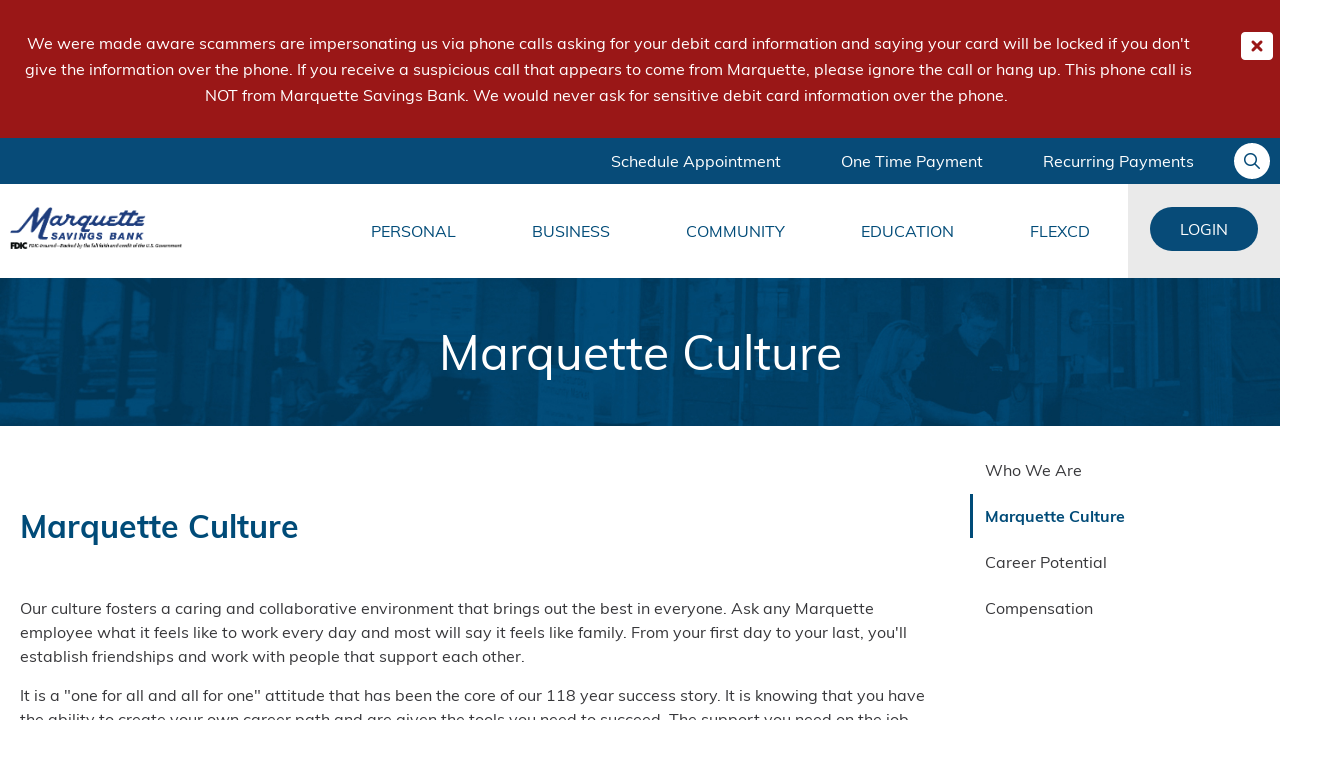

--- FILE ---
content_type: text/html; charset=utf-8
request_url: https://marquettesavings.bank/working-at-marquette/marquette-culture/
body_size: 9472
content:
<!DOCTYPE html><html lang="en-US"><head><style>.async-hide{ opacity: 0 !important}</style><script>(function(a,s,y,n,c,h,i,d,e){s.className+=' '+y;h.start=1*new Date;
    h.end=i=function()

    {s.className=s.className.replace(RegExp(' ?'+y),'')}
    ;
    (a[n]=a[n]||[]).hide=h;setTimeout(function()

    {i();h.end=null}
    ,c);h.timeout=c;
    })(window,document.documentElement,'async-hide','dataLayer',4000,

    {'GTM-NPSQ6NQ':true}
    );</script><!-- Google Tag Manager --><script>(function(w,d,s,l,i){w[l]=w[l]||[];w[l].push({'gtm.start': new Date().getTime(),event:'gtm.js'});var f=d.getElementsByTagName(s)[0],j=d.createElement(s),dl=l!='dataLayer'?'&l='+l:'';j.async=true;j.src='https://www.googletagmanager.com/gtm.js?id='+i+dl;f.parentNode.insertBefore(j,f);})(window,document,'script','dataLayer','GTM-T2LLZND');</script><!-- End Google Tag Manager --><base href="https://marquettesavings.bank/"><!--[if lte IE 6]><![endif]--> <meta content="Silverstripe CMS 4.13" name="generator"><meta content="text/html; charset=utf-8" http-equiv="Content-Type"><meta content="Our culture fosters a caring and collaborative environment that brings out the best in everyone. " name="description"><meta content="index, follow" name="robots"><title> Marquette&#039;s Caring &amp; Collaborative Culture - Marquette Savings Bank </title><link href="https://marquettesavings.bank/working-at-marquette/marquette-culture/" rel="canonical"><meta content="width=device-width, initial-scale=1.0" name="viewport"><link href="https://marquettesavings.bank/working-at-marquette/marquette-culture/" rel="canonical"><meta content="Marquette&#039;s Caring &amp; Collaborative Culture" property="og:title"><meta content="https://marquettesavings.bank/working-at-marquette/marquette-culture/" property="og:url"><meta content="Marquette Savings Bank" property="og:site_name"><meta content="website" property="og:type"><link href="/apple-touch-icon.png" rel="apple-touch-icon" sizes="180x180"><link href="/favicon-32x32.png" rel="icon" sizes="32x32" type="image/png"><link href="/favicon-16x16.png" rel="icon" sizes="16x16" type="image/png"><link href="/site.webmanifest" rel="manifest"><link color="#5bbad5" href="/safari-pinned-tab.svg" rel="mask-icon"><meta content="#ffffff" name="msapplication-TileColor"><meta content="#ffffff" name="theme-color"><meta content="strict-origin-when-cross-origin" name="referrer"><link href="/_resources/themes/base/dist/assets/app-2ed0efe1.css?m=1764770508" rel="stylesheet"><script type="application/ld+json">{"@context":"http://schema.org", "@type":"Organization","url":"https://marquettesavings.bank/","name":"Marquette Savings Bank","sameAs":["https://www.facebook.com/marquettesavingsbank/","https://www.linkedin.com/company/marquette-savings-bank","https://www.youtube.com/user/marquettesavingsbank","https://goo.gl/maps/zYJ86rn5Dvx"]}</script></head> <body><!-- Google Tag Manager (noscript) --> <noscript><iframe height="0" role="presentation" src="https://www.googletagmanager.com/ns.html?id=GTM-T2LLZND" style="display:none;visibility:hidden" title="Google Tag Manager No Script" width="0"></iframe></noscript> <!-- End Google Tag Manager (noscript) --> <div id="skiptocontent"><a href="/working-at-marquette/marquette-culture/#maincontent">skip to main content</a></div> <div id="site-container"><banner class="flex-container global-message"><div class="desktop-95 global-message-content tablet-85"><div class="space"><p>We were made aware scammers are impersonating us via phone calls asking for your debit card information and saying your card will be locked if you don't give the information over the phone. If you receive a suspicious call that appears to come from Marquette, please ignore the call or hang up. This phone call is NOT from Marquette Savings Bank. We would never ask for sensitive debit card information over the phone.&nbsp;</p></div></div> <div class="desktop-5 global-message-close tablet-15"><div class="space"><a aria-label="Close Important Global Message" class="close-session" data-path="/working-at-marquette/marquette-culture/setGlobalMessageClosed" href="javascript:void(0);"><span aria-hidden="true" class="fa-window-close fas" title="Close Important Global Message"></span></a></div></div></banner> <div id="header"><div class="header-top"><div class="flex-container"><ul><li><a aria-label="Schedule Appointment" class="nospeedbump schedule-link" href="https://www04.timetrade.com/app/marquettesb/workflows/MARQUETTESB001/schedule" rel="noopener noreferrer" target="_blank">Schedule Appointment</a></li> <li><a aria-label="One Time Payment" class="nospeedbump payment-link" href="https://www.billerpayments.com/app/guestpayui/index.html?bsn=marqsb#/guestpay/payment" rel="noopener noreferrer" target="_blank">One Time Payment</a></li> <li><a aria-label="Recurring Payments" class="nospeedbump payment-link" href="https://www.billerpayments.com/app/cust/login.do?bsn=marqsb" rel="noopener noreferrer" target="_blank">Recurring Payments</a></li> <li><a aria-label="Ask your question" class="nospeedbump search" href="javascript:void(0);"><span aria-hidden="true" class="fa-search far"></span></a></li></ul></div></div> <div class="flex-container"><div class="closed desktop-hide phone-20 side-navigation-openclose-button tablet-10 tablet-show" id="sidenav_button"><div class="flex-container"><span aria-hidden="true"></span></div></div> <div class="desktop-15 logo phone-50 tablet-80"><div class="space"><a href="/"><img alt="Marquette Savings Bank Logo" class="flex-image" src="/_resources/themes/base/images/MSB-with-FDIC-tagline.png"></a></div></div> <nav class="desktop-85 nav phone-hide tablet-hide" id="desktop_nav"><ul><li class="personal supermenu"><a aria-label="Main Menu Personal" href="/personal/"> Personal </a> <div class="menu"><div class="container flex-container"><div class="desktop-25"><div class="space"><ul><li>Bank</li> <li><a aria-label="Main Menu Bank - Checking" href="/personal/bank/checking/">Checking</a></li> <li><a aria-label="Main Menu Bank - Savings" href="/personal/bank/savings/">Savings</a></li> <li><a aria-label="Main Menu Bank - Mpowered™ U" href="/personal/bank/mpoweredu/">Mpowered™ U</a></li> <li><a aria-label="Main Menu Bank - Online &amp; Mobile" href="/personal/bank/checking/online-and-mobile/">Online &amp; Mobile</a></li> <li><a aria-label="Main Menu Bank - Telephone Banking" href="/personal/bank/telephone-banking/">Telephone Banking</a></li> <li><a aria-label="Main Menu Bank - ATM &amp; Debit Cards" href="/personal/bank/checking/debit-and-atm-cards/">ATM &amp; Debit Cards</a></li> <li><a aria-label="Main Menu Bank - ClickSWITCH" href="/clickswitch/">ClickSWITCH</a></li> <li><a aria-label="Main Menu Bank - Deposit Rates" href="/personal/bank/deposit-rates/">Deposit Rates</a></li></ul></div></div> <div class="desktop-25"><div class="space"><ul><li>Borrow</li> <li><a aria-label="Main Menu Borrow - Check Rates or Apply Now" href="https://marqsb.mortgagewebcenter.com/responsive/#/ApplyNow">Check Rates or Apply Now</a></li> <li><a aria-label="Main Menu Borrow - Mortgages" href="/personal/borrow/mortgages/">Mortgages</a></li> <li><a aria-label="Main Menu Borrow - Loans &amp; Lines of Credit" href="/personal/borrow/loans-and-lines-of-credit/">Loans &amp; Lines of Credit</a></li> <li><a aria-label="Main Menu Borrow - Credit Cards" href="/personal/borrow/credit-cards/">Credit Cards</a></li> <li><a aria-label="Main Menu Borrow - Priceless Surprises for Affiliates Sweepstakes" href="/personal/borrow/priceless-surprises-for-affiliates-sweepstakes/">Priceless Surprises for Affiliates Sweepstakes</a></li> <li><a aria-label="Main Menu Borrow - Student Loans" href="/personal/borrow/student-loans/">Student Loans</a></li> <li><a aria-label="Main Menu Borrow - Hometown Physician Mortgage Program" href="/personal/borrow/hometown-physician-mortgage-program/">Hometown Physician Mortgage Program</a></li></ul></div></div> <div class="desktop-25"><div class="space"><ul><li>Manage</li> <li><a aria-label="Main Menu Manage - Login to Online Banking" href="/personal/manage/login-to-online-banking/">Login to Online Banking</a></li> <li><a aria-label="Main Menu Manage - Protecting Your Accounts" href="/personal/manage/protecting-your-accounts/">Protecting Your Accounts</a></li> <li><a aria-label="Main Menu Manage - Account Security" href="/personal/manage/account-security/">Account Security</a></li> <li><a aria-label="Main Menu Manage - Managing Your Account" href="/personal/manage/managing-your-account/">Managing Your Account</a></li> <li><a aria-label="Main Menu Manage - Unauthorized Transactions" href="/personal/manage/unauthorized-transactions/">Unauthorized Transactions</a></li></ul></div></div> <div class="desktop-25"><div class="space"><ul><li>Learn</li> <li><a aria-label="Main Menu Learn - MSB Podcast" href="/personal/learn/msb-podcast/">MSB Podcast</a></li> <li><a aria-label="Main Menu Learn - How to Videos" href="/personal/learn/how-to-videos/">How to Videos</a></li> <li><a aria-label="Main Menu Learn - News" href="/news/">News</a></li> <li><a aria-label="Main Menu Learn - Fraud Protection Center" href="/personal/learn/fraud-protection-center/">Fraud Protection Center</a></li> <li><a aria-label="Main Menu Learn - Diversity, Equity and Inclusion" href="/dei/">Diversity, Equity and Inclusion</a></li> <li><a aria-label="Main Menu Learn - Innovation Learning Center" href="/innovation-learning-center/">Innovation Learning Center</a></li></ul></div></div></div></div></li> <li class="business supermenu"><a aria-label="Main Menu Business" href="/business/"> Business </a> <div class="menu"><div class="container flex-container"><div class="desktop-25"><div class="space"><ul><li>Bank</li> <li><a aria-label="Main Menu Bank - Business Checking" href="/business/bank/business-checking/">Business Checking</a></li> <li><a aria-label="Main Menu Bank - Business Savings" href="/business/bank/business-savings/">Business Savings</a></li> <li><a aria-label="Main Menu Bank - Business eBanking" href="/business/bank/business-ebanking-2/">Business eBanking</a></li></ul></div></div> <div class="desktop-25"><div class="space"><ul><li>Borrow</li> <li><a aria-label="Main Menu Borrow - Commercial Loans &amp; Lines of Credit" href="/business/borrow/commercial-loans-and-lines-of-credit/">Commercial Loans &amp; Lines of Credit</a></li> <li><a aria-label="Main Menu Borrow - Business Credit Cards" href="/business/borrow/business-credit-cards/">Business Credit Cards</a></li></ul></div></div> <div class="desktop-25"><div class="space"><ul><li>Manage</li> <li><a aria-label="Main Menu Manage - Business eBanking" href="/business/manage/business-ebanking/">Business eBanking</a></li> <li><a aria-label="Main Menu Manage - Cash Management Services" href="/business/manage/cash-management-services/">Cash Management Services</a></li> <li><a aria-label="Main Menu Manage - Merchant Services" href="/business/manage/merchant-services/">Merchant Services</a></li> <li><a aria-label="Main Menu Manage - Positive Pay" href="/business/manage/positive-pay/">Positive Pay</a></li> <li><a aria-label="Main Menu Manage - Unauthorized Transactions" href="/personal/manage/unauthorized-transactions/">Unauthorized Transactions</a></li></ul></div></div> <div class="desktop-25"><div class="space"><ul><li>Learn</li> <li><a aria-label="Main Menu Learn - COVID-19 PPP Loan Forgiveness" href="/business/learn/covid-19-ppp-loan-forgiveness/">COVID-19 PPP Loan Forgiveness</a></li> <li><a aria-label="Main Menu Learn - COVID-19 Paycheck Protection Program " href="/business/learn/small-business-paycheck-protection-program/">COVID-19 Paycheck Protection Program </a></li> <li><a aria-label="Main Menu Learn - Meet Our Team" href="/business/learn/meet-our-team/">Meet Our Team</a></li> <li><a aria-label="Main Menu Learn - Meet Our Customers" href="/business/learn/meet-our-customers/">Meet Our Customers</a></li> <li><a aria-label="Main Menu Learn - Reports, News &amp; Articles" href="/business/learn/reports-and-articles/">Reports, News &amp; Articles</a></li></ul></div></div></div></div></li> <li class="community dropdown"><a aria-label="Main Menu Community" href="/community/"> Community </a> <ul><li><a aria-label="Main Menu Community - Community Giving" href="/community/community-giving/">Community Giving</a></li> <li><a aria-label="Main Menu Community - Education" href="/community/education/">Education</a></li> <li><a aria-label="Main Menu Community - Poverty" href="/community/poverty/">Poverty</a></li> <li><a aria-label="Main Menu Community - Community Assets" href="/community/community-assets/">Community Assets</a></li> <li><a aria-label="Main Menu Community - Health and Safety" href="/community/health-and-safety/">Health and Safety</a></li> <li><a aria-label="Main Menu Community - Children" href="/community/children/">Children</a></li> <li><a aria-label="Main Menu Community - Community Revitalization" href="/community/community-revitalization/">Community Revitalization</a></li></ul></li> <li class="dropdown"><a aria-label="Main Menu Education" href="https://marquettesavings.banzai.org/wellness"> Education </a></li> <li class="dropdown"><a aria-label="Main Menu flexCD" href="/personal/bank/deposit-rates/"> flexCD </a></li> <li class="login"><a aria-label="Login Links" class="login" href="javascript: void(0);">Login</a> <div class="login-box"></div> <ul><li><a aria-label="Personal Banking Login" class="nospeedbump personal" href="https://online.marquettesavings.com/login/">Personal Banking</a></li> <li><a aria-label="Business Banking Login" class="business nospeedbump" href="https://marquettesavings.ebanking-services.com/">Business Banking</a></li></ul></li></ul></nav> <div class="desktop-hide login-button phone-30 tablet-10 tablet-show"><ul class="login"><li><a aria-label="Login Links" class="login" href="javascript: void(0);">Login <i class="fa-chevron-down fal"></i></a> <ul><li><a aria-label="Personal Banking Login" class="nospeedbump personal" href="https://online.marquettesavings.com/login/">Personal Banking</a></li> <li><a aria-label="Business Banking Login" class="business nospeedbump" href="https://marquettesavings.ebanking-services.com/">Business Banking</a></li></ul></li></ul></div></div> <div aria-hidden="true" class="closed" id="side-navigation" tabindex="-1"><div class="navigation" tabindex="0"><ul class="desktop-100"><li><a href="/" tabindex="-1">Home</a></li> <li class="closed haschildren"><a aria-label="Mobile Menu Personal" href="javascript:void(0);" tabindex="-1">Personal<i class="fa-chevron-down far"></i></a> <ul><li class="closed haschildren"><a aria-label="Mobile Menu Personal - Bank" href="javascript:void(0);" tabindex="-1">Bank <i class="icon"></i></a> <ul><li><a aria-label="Mobile Menu Bank - Checking" href="/personal/bank/checking/" tabindex="-1">Checking</a></li> <li><a aria-label="Mobile Menu Bank - Savings" href="/personal/bank/savings/" tabindex="-1">Savings</a></li> <li><a aria-label="Mobile Menu Bank - Mpowered™ U" href="/personal/bank/mpoweredu/" tabindex="-1">Mpowered™ U</a></li> <li><a aria-label="Mobile Menu Bank - Online &amp; Mobile" href="/personal/bank/checking/online-and-mobile/" tabindex="-1">Online &amp; Mobile</a></li> <li><a aria-label="Mobile Menu Bank - Telephone Banking" href="/personal/bank/telephone-banking/" tabindex="-1">Telephone Banking</a></li> <li><a aria-label="Mobile Menu Bank - ATM &amp; Debit Cards" href="/personal/bank/checking/debit-and-atm-cards/" tabindex="-1">ATM &amp; Debit Cards</a></li> <li><a aria-label="Mobile Menu Bank - ClickSWITCH" href="/clickswitch/" tabindex="-1">ClickSWITCH</a></li> <li><a aria-label="Mobile Menu Bank - Deposit Rates" href="/personal/bank/deposit-rates/" tabindex="-1">Deposit Rates</a></li></ul></li> <li class="closed haschildren"><a aria-label="Mobile Menu Personal - Borrow" href="javascript:void(0);" tabindex="-1">Borrow <i class="icon"></i></a> <ul><li><a aria-label="Mobile Menu Borrow - Check Rates or Apply Now" href="https://marqsb.mortgagewebcenter.com/responsive/#/ApplyNow" tabindex="-1">Check Rates or Apply Now</a></li> <li><a aria-label="Mobile Menu Borrow - Mortgages" href="/personal/borrow/mortgages/" tabindex="-1">Mortgages</a></li> <li><a aria-label="Mobile Menu Borrow - Loans &amp; Lines of Credit" href="/personal/borrow/loans-and-lines-of-credit/" tabindex="-1">Loans &amp; Lines of Credit</a></li> <li><a aria-label="Mobile Menu Borrow - Credit Cards" href="/personal/borrow/credit-cards/" tabindex="-1">Credit Cards</a></li> <li><a aria-label="Mobile Menu Borrow - Priceless Surprises for Affiliates Sweepstakes" href="/personal/borrow/priceless-surprises-for-affiliates-sweepstakes/" tabindex="-1">Priceless Surprises for Affiliates Sweepstakes</a></li> <li><a aria-label="Mobile Menu Borrow - Student Loans" href="/personal/borrow/student-loans/" tabindex="-1">Student Loans</a></li> <li><a aria-label="Mobile Menu Borrow - Hometown Physician Mortgage Program" href="/personal/borrow/hometown-physician-mortgage-program/" tabindex="-1">Hometown Physician Mortgage Program</a></li></ul></li> <li class="closed haschildren"><a aria-label="Mobile Menu Personal - Manage" href="javascript:void(0);" tabindex="-1">Manage <i class="icon"></i></a> <ul><li><a aria-label="Mobile Menu Manage - Login to Online Banking" href="/personal/manage/login-to-online-banking/" tabindex="-1">Login to Online Banking</a></li> <li><a aria-label="Mobile Menu Manage - Protecting Your Accounts" href="/personal/manage/protecting-your-accounts/" tabindex="-1">Protecting Your Accounts</a></li> <li><a aria-label="Mobile Menu Manage - Account Security" href="/personal/manage/account-security/" tabindex="-1">Account Security</a></li> <li><a aria-label="Mobile Menu Manage - Managing Your Account" href="/personal/manage/managing-your-account/" tabindex="-1">Managing Your Account</a></li> <li><a aria-label="Mobile Menu Manage - Unauthorized Transactions" href="/personal/manage/unauthorized-transactions/" tabindex="-1">Unauthorized Transactions</a></li></ul></li> <li class="closed haschildren"><a aria-label="Mobile Menu Personal - Learn" href="javascript:void(0);" tabindex="-1">Learn <i class="icon"></i></a> <ul><li><a aria-label="Mobile Menu Learn - MSB Podcast" href="/personal/learn/msb-podcast/" tabindex="-1">MSB Podcast</a></li> <li><a aria-label="Mobile Menu Learn - How to Videos" href="/personal/learn/how-to-videos/" tabindex="-1">How to Videos</a></li> <li><a aria-label="Mobile Menu Learn - News" href="/news/" tabindex="-1">News</a></li> <li><a aria-label="Mobile Menu Learn - Fraud Protection Center" href="/personal/learn/fraud-protection-center/" tabindex="-1">Fraud Protection Center</a></li> <li><a aria-label="Mobile Menu Learn - Diversity, Equity and Inclusion" href="/dei/" tabindex="-1">Diversity, Equity and Inclusion</a></li> <li><a aria-label="Mobile Menu Learn - Innovation Learning Center" href="/innovation-learning-center/" tabindex="-1">Innovation Learning Center</a></li></ul></li></ul></li> <li class="closed haschildren"><a aria-label="Mobile Menu Business" href="javascript:void(0);" tabindex="-1">Business<i class="fa-chevron-down far"></i></a> <ul><li class="closed haschildren"><a aria-label="Mobile Menu Business - Bank" href="javascript:void(0);" tabindex="-1">Bank <i class="icon"></i></a> <ul><li><a aria-label="Mobile Menu Bank - Business Checking" href="/business/bank/business-checking/" tabindex="-1">Business Checking</a></li> <li><a aria-label="Mobile Menu Bank - Business Savings" href="/business/bank/business-savings/" tabindex="-1">Business Savings</a></li> <li><a aria-label="Mobile Menu Bank - Business eBanking" href="/business/bank/business-ebanking-2/" tabindex="-1">Business eBanking</a></li></ul></li> <li class="closed haschildren"><a aria-label="Mobile Menu Business - Borrow" href="javascript:void(0);" tabindex="-1">Borrow <i class="icon"></i></a> <ul><li><a aria-label="Mobile Menu Borrow - Commercial Loans &amp; Lines of Credit" href="/business/borrow/commercial-loans-and-lines-of-credit/" tabindex="-1">Commercial Loans &amp; Lines of Credit</a></li> <li><a aria-label="Mobile Menu Borrow - Business Credit Cards" href="/business/borrow/business-credit-cards/" tabindex="-1">Business Credit Cards</a></li></ul></li> <li class="closed haschildren"><a aria-label="Mobile Menu Business - Manage" href="javascript:void(0);" tabindex="-1">Manage <i class="icon"></i></a> <ul><li><a aria-label="Mobile Menu Manage - Business eBanking" href="/business/manage/business-ebanking/" tabindex="-1">Business eBanking</a></li> <li><a aria-label="Mobile Menu Manage - Cash Management Services" href="/business/manage/cash-management-services/" tabindex="-1">Cash Management Services</a></li> <li><a aria-label="Mobile Menu Manage - Merchant Services" href="/business/manage/merchant-services/" tabindex="-1">Merchant Services</a></li> <li><a aria-label="Mobile Menu Manage - Positive Pay" href="/business/manage/positive-pay/" tabindex="-1">Positive Pay</a></li> <li><a aria-label="Mobile Menu Manage - Unauthorized Transactions" href="/personal/manage/unauthorized-transactions/" tabindex="-1">Unauthorized Transactions</a></li></ul></li> <li class="closed haschildren"><a aria-label="Mobile Menu Business - Learn" href="javascript:void(0);" tabindex="-1">Learn <i class="icon"></i></a> <ul><li><a aria-label="Mobile Menu Learn - COVID-19 PPP Loan Forgiveness" href="/business/learn/covid-19-ppp-loan-forgiveness/" tabindex="-1">COVID-19 PPP Loan Forgiveness</a></li> <li><a aria-label="Mobile Menu Learn - COVID-19 Paycheck Protection Program " href="/business/learn/small-business-paycheck-protection-program/" tabindex="-1">COVID-19 Paycheck Protection Program </a></li> <li><a aria-label="Mobile Menu Learn - Meet Our Team" href="/business/learn/meet-our-team/" tabindex="-1">Meet Our Team</a></li> <li><a aria-label="Mobile Menu Learn - Meet Our Customers" href="/business/learn/meet-our-customers/" tabindex="-1">Meet Our Customers</a></li> <li><a aria-label="Mobile Menu Learn - Reports, News &amp; Articles" href="/business/learn/reports-and-articles/" tabindex="-1">Reports, News &amp; Articles</a></li></ul></li></ul></li> <li class="closed haschildren"><a aria-label="Mobile Menu Community" href="javascript:void(0);" tabindex="-1">Community<i class="fa-chevron-down far"></i></a> <ul><li class="closed"><a aria-label="Mobile Menu Community - Community Giving" href="/community/community-giving/" tabindex="-1">Community Giving</a></li> <li class="closed"><a aria-label="Mobile Menu Community - Education" href="/community/education/" tabindex="-1">Education</a></li> <li class="closed"><a aria-label="Mobile Menu Community - Poverty" href="/community/poverty/" tabindex="-1">Poverty</a></li> <li class="closed"><a aria-label="Mobile Menu Community - Community Assets" href="/community/community-assets/" tabindex="-1">Community Assets</a></li> <li class="closed"><a aria-label="Mobile Menu Community - Health and Safety" href="/community/health-and-safety/" tabindex="-1">Health and Safety</a></li> <li class="closed"><a aria-label="Mobile Menu Community - Children" href="/community/children/" tabindex="-1">Children</a></li> <li class="closed"><a aria-label="Mobile Menu Community - Community Revitalization" href="/community/community-revitalization/" tabindex="-1">Community Revitalization</a></li></ul></li> <li class="closed"><a aria-label="Mobile Menu Education" href="https://marquettesavings.banzai.org/wellness" tabindex="-1">Education</a></li> <li class="closed"><a aria-label="Mobile Menu flexCD" href="/personal/bank/deposit-rates/" tabindex="-1">flexCD</a></li> <li class="schedule-link"><a class="nospeedbump" href="https://www04.timetrade.com/app/marquettesb/workflows/MARQUETTESB001/schedule" rel="noopener" tabindex="-1" target="_blank">Schedule Appointment</a></li> <li class="payment-link"><a aria-label="One Time Payment" class="nospeedbump" href="https://www.billerpayments.com/app/guestpayui/index.html?bsn=marqsb#/guestpay/payment" rel="noopener noreferrer" tabindex="-1" target="_blank">One Time Payment</a></li> <li class="payment-link"><a aria-label="Recurring Payments" class="nospeedbump" href="https://www.billerpayments.com/app/cust/login.do?bsn=marqsb" rel="noopener noreferrer" tabindex="-1" target="_blank">Recurring Payments</a></li> <li class="search-responsive-menu"><div class="modal-search-form"><form action="/home/SiteSearchForm" enctype="application/x-www-form-urlencoded" id="SearchForm_SiteSearchForm" method="GET"><p class="message" id="SearchForm_SiteSearchForm_error" style="display: none"></p> <div class="field form-group--no-label text" id="Search_Holder"><div class="middleColumn"><input aria-label="Enter search terms" class="form-group--no-label text" id="Search" name="Search" placeholder="Enter search terms" tabindex="-1" title="Search" type="text"></div></div> <button aria-label="Search" class="action form-group--no-label" id="action_SiteSearchFormResults" name="action_SiteSearchFormResults" tabindex="-1" type="submit"> Search </button></form></div></li></ul></div></div></div> <div id="title" style="background:url('/_resources/themes/base/images/default-title-bg.jpg') no-repeat center center/cover;"><div class="container"><div class="space"><div class="breadcrumbs"><p></p></div> <h1>Marquette Culture</h1></div></div></div> <div id="content"><div class="hidden" id="maincontent" name="maincontent"></div> <div class="flex-container fw-container"><div class="content desktop-75 tablet-100"><div class="fw-container"><div class="fw-space"></div></div> <div class="clm-sections sections"><div class="clm-animation-speed-default clm-html desktop-100 header" data-id="1171" id="clm-html-1171" style="background: ;" title="Marquette Culture H2"><div class="default fw-space fw-space-phone-default fw-space-tablet-default"><h2><strong>Marquette Culture</strong></h2></div></div> <section class="clm-animation-speed-default clm-section"><div class="flex-container"><div class="clm-container desktop-100 desktop-ltr flex-container flex-horizontal-left flex-vertical-top phone-ltr tablet-ltr" data-id="3973" id="clm-container-3973" title="container-1"></div></div></section> <div class="clm-animation-speed-default clm-html desktop-100" data-id="1174" id="clm-html-1174" style="background: ;" title="Marquette Culture Intro"><div class="default fw-space fw-space-phone-default fw-space-tablet-default"><p>Our culture fosters a caring and collaborative environment that brings out the best in everyone. Ask any Marquette employee what it feels like to work every day and most will say it feels like family. From your first day to your last, you'll establish friendships and work with people that support each other.&nbsp;</p> <p>It is a "one for all and all for one" attitude that has been the core of our 118 year success story. It is knowing that you have the ability to create your own career path and are given the tools you need to succeed. The support you need on the job and in life are found right here. And, Our Mpowered™4 program provides employees with four hours paid time to participate in a volunteer activity to make a difference in their own unique way.</p> <p><span>Marquette is an Equal Opportunity Employer.&nbsp;</span></p></div></div> <section class="clm-animation-speed-default clm-section"><div class="flex-container"><div class="clm-container desktop-100 desktop-ltr flex-container flex-horizontal-left flex-vertical-top phone-ltr tablet-ltr" data-id="3974" id="clm-container-3974" title="container-1"></div></div></section> <div class="clm-animation-speed-default clm-video-link desktop-100" data-id="1176" id="clm-video-link-1176" style="background: ;" title="Video - It&#039;s like Family"><div class="default fw-space fw-space-phone-default fw-space-tablet-default nobottom"><a class="fancybox" data-fancybox="" href="https://youtu.be/weEF-pVZX-E"><div class="play"><span aria-hidden="true" class="fa-play-circle fal" tabindex="-1"></span></div> <img alt="video culture" class="flex-image" src="/assets/VideoImages/video-culture.jpg"></a> <div class="caption"><p><strong><span style="font-size: 1em;">Working at Marquette Feels Like Family. Listen to how our employees describe their experience.</span></strong></p></div></div></div> <div class="clm-animation-speed-default clm-html desktop-100" data-id="1177" id="clm-html-1177" style="background: ;" title="Apply Now"><div class="default fw-space fw-space-phone-default fw-space-tablet-default notop"><p class="btn" style="text-align: center;"><a href="https://secure7.saashr.com/ta/6213310.careers?CareersSearch" rel="noopener noreferrer" target="_blank">Apply Now</a></p></div></div> <div class="clm-animation-speed-default clm-html desktop-100" data-id="1203" id="clm-html-1203" style="background: ;"><hr><p>&nbsp;</p></div> <div class="clm-animation-speed-default clm-html desktop-50 phone-100" data-id="1199" id="clm-html-1199" style="background: ;" title="Team Mpowered"><div class="default fw-space fw-space-phone-default fw-space-tablet-default"><h4>Team Mpowered™</h4><p>Every employee at Marquette Savings Bank is a member of Team Mpowered™. As a member of our team, employees are encouraged to make a difference by volunteering to help their community to be a better place. Our Mpowered™ 4 program provides all employees with 4 hours of paid time to do just that for causes that matter most to them.<em><br></em></p></div></div> <div class="clm-animation-speed-default clm-image desktop-50 phone-100" data-id="1200" id="clm-image-1200" style="background: ;" title="Team mpowered image"><div class="default fw-space fw-space-phone-default fw-space-tablet-default"><div class="default-mode image"><img alt="teammp" class="flex-image lazyload" data-src="/assets/ContentLayoutImages/teammp.jpg" height="363" width="475"> <noscript><img alt="teammp" class="flex-image" height="363" src="/assets/ContentLayoutImages/teammp.jpg" width="475"></noscript></div></div></div> <div class="clm-animation-speed-default clm-image desktop-50 phone-100" data-id="1201" id="clm-image-1201" style="background: ;" title="Making a Difference"><div class="default fw-space fw-space-phone-default fw-space-tablet-default"><div class="default-mode image"><img alt="St Martin Center BRIGHT small compressor" class="flex-image lazyload" data-src="/assets/ContentLayoutImages/St-Martin-Center-BRIGHT-small-compressor.jpg" height="750" width="1000"> <noscript><img alt="St Martin Center BRIGHT small compressor" class="flex-image" height="750" src="/assets/ContentLayoutImages/St-Martin-Center-BRIGHT-small-compressor.jpg" width="1000"></noscript></div></div></div> <div class="clm-animation-speed-default clm-html desktop-50 phone-100" data-id="1202" id="clm-html-1202" style="background: ;"><div class="default fw-space fw-space-phone-default fw-space-tablet-default notop"><h4>Volunteering </h4><p><em>"I wasn't sure what to expect, I assumed the volunteers would just be in a back room packing food in boxes which is what we did, but we also got the chance to interact with the people who came in off the street for the food. Our supervisor, Marisol, treated every single person who came through with kindness, whether they were regulars, or recipients, and she was also very kind and personable with us volunteers. I felt very comfortable and had a lot of fun talking with her and other employees. I admire the fact that the employees have such great hearts to give their time to help, but also have a sense of humor!</em>"</p><p>- Robbe, Underwriter at Marquette</p></div></div> <div class="clm-animation-speed-default clm-html desktop-50" data-id="1373" id="clm-html-1373" style="background: ;" title="Second Harvast"><div class="default fw-space fw-space-phone-default fw-space-tablet-default"><p><em>"I felt a bit emotionally overwhelmed at the volunteer opportunity today at the Second Harvest Food Bank. Having three young boys at home, I was overwhelmed thinking about the large number of children my boys ages that do not have a meal over the weekend without the bags that we were putting together. It was a great opportunity to help the community, and i am proud to have helped."</em></p><p>- Trisha, Branch Manager at Marquette</p></div></div> <div class="clm-animation-speed-default clm-image desktop-50" data-id="1374" id="clm-image-1374" style="background: ;" title="SH Image"><div class="default fw-space fw-space-phone-default fw-space-tablet-default"><div class="default-mode image"><img alt="MSB Second Harvestl compressor" class="flex-image lazyload" data-src="/assets/ContentLayoutImages/MSB-Second-Harvestl-compressor.jpg" height="963" width="1000"> <noscript><img alt="MSB Second Harvestl compressor" class="flex-image" height="963" src="/assets/ContentLayoutImages/MSB-Second-Harvestl-compressor.jpg" width="1000"></noscript></div></div></div> <section class="clm-animation- clm-animation-speed- clm-section"><div class="flex-container"><div class="clm-container desktop-100 desktop-ltr flex-container flex-horizontal-left flex-vertical-top phone-ltr tablet-ltr" data-id="3972" id="clm-container-3972" title="container-1"></div></div></section> <section class="clm-animation- clm-animation-speed- clm-section"><div class="flex-container"><div class="clm-container desktop-100 desktop-ltr flex-container flex-horizontal-left flex-vertical-top phone-ltr tablet-ltr" data-id="4565" id="clm-container-4565" title="container-1"></div></div></section> <section class="clm-animation- clm-animation-speed- clm-section"><div class="flex-container"><div class="clm-container desktop-100 desktop-ltr flex-container flex-horizontal-left flex-vertical-top phone-ltr tablet-ltr" data-id="4685" id="clm-container-4685" title="container-1"></div></div></section> <section class="clm-animation- clm-animation-speed- clm-section"><div class="flex-container"><div class="clm-container desktop-100 desktop-ltr flex-container flex-horizontal-left flex-vertical-top phone-ltr tablet-ltr" data-id="4800" id="clm-container-4800" title="container-1"></div></div></section> <section class="clm-animation- clm-animation-speed- clm-section"><div class="flex-container"><div class="clm-container desktop-100 desktop-ltr flex-container flex-horizontal-left flex-vertical-top phone-ltr tablet-ltr" data-id="4906" id="clm-container-4906" title="container-1"></div></div></section> <section class="clm-animation- clm-animation-speed- clm-section"><div class="flex-container"><div class="clm-container desktop-100 desktop-ltr flex-container flex-horizontal-left flex-vertical-top phone-ltr tablet-ltr" data-id="5008" id="clm-container-5008" title="container-1"></div></div></section> <section class="clm-animation- clm-animation-speed- clm-section"><div class="flex-container"><div class="clm-container desktop-100 desktop-ltr flex-container flex-horizontal-left flex-vertical-top phone-ltr tablet-ltr" data-id="5103" id="clm-container-5103" title="container-1"></div></div></section> <section class="clm-animation- clm-animation-speed- clm-section"><div class="flex-container fw-container"><div class="clm-container desktop-100 desktop-ltr flex-container flex-horizontal-left flex-vertical-top phone-ltr tablet-ltr" data-id="5191" id="clm-container-5191" title="container-1"></div></div></section> <section class="clm-animation- clm-animation-speed- clm-section"><div class="flex-container fw-container"><div class="clm-container desktop-100 desktop-ltr flex-container flex-horizontal-left flex-vertical-top phone-ltr tablet-ltr" data-id="5283" id="clm-container-5283" title="container-1"></div></div></section> <section class="clm-animation- clm-animation-speed- clm-section"><div class="flex-container fw-container"><div class="clm-container desktop-100 desktop-ltr flex-container flex-horizontal-left flex-vertical-top phone-ltr tablet-ltr" data-id="5372" id="clm-container-5372" title="container-1"></div></div></section> <section class="clm-animation- clm-animation-speed- clm-section"><div class="flex-container fw-container"><div class="clm-container desktop-100 desktop-ltr flex-container flex-horizontal-left flex-vertical-top phone-ltr tablet-ltr" data-id="5456" id="clm-container-5456" title="container-1"></div></div></section> <section class="clm-animation- clm-animation-speed- clm-section"><div class="flex-container fw-container"><div class="clm-container desktop-100 desktop-ltr flex-container flex-horizontal-left flex-vertical-top phone-ltr tablet-ltr" data-id="5536" id="clm-container-5536" title="container-1"></div></div></section> <section class="clm-animation- clm-animation-speed- clm-section"><div class="flex-container fw-container"><div class="clm-container desktop-100 desktop-ltr flex-container flex-horizontal-left flex-vertical-top phone-ltr tablet-ltr" data-id="5616" id="clm-container-5616" title="container-1"></div></div></section> <section class="clm-animation- clm-animation-speed- clm-section"><div class="flex-container fw-container"><div class="clm-container desktop-100 desktop-ltr flex-container flex-horizontal-left flex-vertical-top phone-ltr tablet-ltr" data-id="5694" id="clm-container-5694" title="container-1"></div></div></section> <section class="clm-animation- clm-animation-speed- clm-section"><div class="flex-container fw-container"><div class="clm-container desktop-100 desktop-ltr flex-container flex-horizontal-left flex-vertical-top phone-ltr tablet-ltr" data-id="5769" id="clm-container-5769" title="container-1"></div></div></section></div></div> <div class="desktop-25 tablet-100 thesidebar"><div class="halfleft halfright space"><div class="subnav"><div class="subnav"><ul><li><a href="/working-at-marquette/who-we-are/">Who We Are</a></li> <li class="section"><a href="/working-at-marquette/marquette-culture/">Marquette Culture</a></li> <li><a href="/working-at-marquette/career-potential/">Career Potential</a></li> <li><a href="/working-at-marquette/compensation/">Compensation</a></li></ul></div></div> <div class="flex-container"></div></div></div></div></div> <!-- SUB FOOTER --> <div data-atmid="0" data-branchid="0" data-geourl="" data-pageid="185" id="subfooter"><div class="container flex-container"><div class="desktop-100" id="no-branch"><div class="empty space"></div></div></div></div> <div id="footer"><div class="container"><div class="flex-container"><div class="desktop-20 phone-50 tablet-33"><div class="halfleft halfright space"><ul><li><p><strong>About Marquette</strong></p></li> <li><a aria-label="Footer Menu About Marquette - Overview &amp; History" href="/about-marquette/overview-and-history/">Overview &amp; History</a></li> <li><a aria-label="Footer Menu About Marquette - Board of Trustees" href="/about-marquette/board-of-trustees/">Board of Trustees</a></li> <li><a aria-label="Footer Menu About Marquette - Executive Management" href="/about-marquette/executive-management/">Executive Management</a></li> <li><a aria-label="Footer Menu About Marquette - Diversity, Equity and Inclusion" href="/dei/">Diversity, Equity and Inclusion</a></li> <li><a aria-label="Footer Menu About Marquette - Working at Marquette" href="/working-at-marquette/">Working at Marquette</a></li> <li><a aria-label="Footer Menu About Marquette - Annual Reports" href="/annual-reports/">Annual Reports</a></li></ul></div></div> <div class="desktop-20 phone-50 tablet-33"><div class="halfleft halfright space"><ul><li><p><strong>Account Security</strong></p></li> <li><a aria-label="Footer Menu Account Security - Protecting Your Accounts" href="/personal/manage/protecting-your-accounts/">Protecting Your Accounts</a></li></ul></div></div> <div class="desktop-20 phone-50 tablet-33"><div class="halfleft halfright space"><ul><li><p><strong>Disclosures</strong></p></li> <li><a aria-label="Footer Menu Disclosures - Fee Schedule" href="/disclosures/fee-schedule/">Fee Schedule</a></li> <li><a aria-label="Footer Menu Disclosures - CD General Information" href="/disclosures/certificate-of-deposit-general-information/">CD General Information</a></li> <li><a aria-label="Footer Menu Disclosures - eStatement Agreement" href="/disclosures/estatement-agreement/">eStatement Agreement</a></li> <li><a aria-label="Footer Menu Disclosures - Bill Pay Agreement" href="/disclosures/bill-pay-agreement/">Bill Pay Agreement</a></li> <li><a aria-label="Footer Menu Disclosures - Internet Banking Agreement" href="/disclosures/internet-banking-agreement-and-disclosure/">Internet Banking Agreement</a></li> <li><a aria-label="Footer Menu Disclosures - Funds Availability Policy" href="/disclosures/funds-availability-policy/">Funds Availability Policy</a></li> <li><a aria-label="Footer Menu Disclosures - Electronic Fund Transfers" href="/disclosures/electronic-fund-transfers/">Electronic Fund Transfers</a></li> <li><a aria-label="Footer Menu Disclosures - Out of Band Terms " href="/disclosures/out-of-band-authentication/">Out of Band Terms </a></li> <li><a aria-label="Footer Menu Disclosures - Internet Gambling" href="/disclosures/internet-gambling/">Internet Gambling</a></li> <li><a aria-label="Footer Menu Disclosures - Mortgage Registry" href="/disclosures/mortgage-registry/">Mortgage Registry</a></li> <li><a aria-label="Footer Menu Disclosures - Mortgage Error Resolution" href="/disclosures/mortgage-error-resolution-and-info-requests/">Mortgage Error Resolution</a></li> <li><a aria-label="Footer Menu Disclosures - Loss Mitigation" href="/disclosures/loss-mitigation/">Loss Mitigation</a></li> <li><a aria-label="Footer Menu Disclosures - Privacy Policy" href="/disclosures/privacy-policy/">Privacy Policy</a></li> <li><a aria-label="Footer Menu Disclosures - Website Terms and Conditions" href="/disclosures/website-terms-and-conditions/">Website Terms and Conditions</a></li> <li><a aria-label="Footer Menu Disclosures - Accessibility" href="/disclosures/accessibility/">Accessibility</a></li> <li><a aria-label="Footer Menu Disclosures - Mobile Privacy Policy" href="/disclosures/mobile-privacy-policy/">Mobile Privacy Policy</a></li></ul></div></div> <div class="desktop-20 phone-50 tablet-33"><div class="halfleft halfright space"><ul><li><p><strong>Quick Links</strong></p></li> <li><a aria-label="Footer Menu Quick Links - Home" href="/">Home</a></li> <li><a aria-label="Footer Menu Quick Links - Contact Marquette" href="/contact-marquette/">Contact Marquette</a></li> <li><a aria-label="Footer Menu Quick Links - Bank Owned Real Estate" href="/bank-owned-real-estate/">Bank Owned Real Estate</a></li> <li><a aria-label="Footer Menu Quick Links - ATM Locations" href="/personal/bank/checking/atm-locations/">ATM Locations</a></li> <li><a aria-label="Footer Menu Quick Links - Branch Locations" href="/personal/bank/checking/find-a-branch/">Branch Locations</a></li> <li><a aria-label="Footer Menu Quick Links - Sitemap" href="/sitemap/">Sitemap</a></li> <li><a aria-label="Footer Menu Quick Links - Understanding Deposit Insurance" href="https://www.fdic.gov/deposit/deposits/index.html">Understanding Deposit Insurance</a></li></ul></div></div> <div class="desktop-20 phone-100 tablet-33"><div id="corporate-info"><div class="corporate-text noleft space"><p><strong>Contact Marquette</strong></p> <p>Marquette Savings Bank<br>920 Peach St, Erie, PA 16501<br><strong>Main Office Number:</strong><br><a href="tel:8144554481">(814) 455-4481</a></p> <p><span><strong>Report Lost or Stolen Debit Card:<br></strong></span><a href="tel:18666723743">1-866-672-3743</a></p> <p><span><strong>Customer Service:</strong><br>&nbsp;<a href="tel:18666723743">1-866-672-3743</a></span><br><a href="mailto:webcomments@marquettesavings.bank">webcomments@marquettesavings.bank</a></p></div></div> <ul class="social"><li class="social"><a aria-label="Facebook" href="https://www.facebook.com/marquettesavingsbank/" rel="noopener" target="_blank"><i class="fa-facebook-f fab"></i></a></li> <li class="social"><a aria-label="LinkedIn" href="https://www.linkedin.com/company/marquette-savings-bank" rel="noopener" target="_blank"><i class="fa-linkedin fab"></i></a></li> <li class="social"><a aria-label="YouTube" href="https://www.youtube.com/user/marquettesavingsbank" rel="noopener" target="_blank"><i class="fa-youtube fab"></i></a></li> <li class="social"><a aria-label="Google Maps" href="https://goo.gl/maps/zYJ86rn5Dvx" rel="noopener" target="_blank"><i class="fa-location-dot fa-solid"></i></a></li></ul> <ul class="logos"><li><img alt="Equal Housing Lender" class="flex-image" src="/assets/FooterLogos/Lender.png"></li> <li><img alt="Member FDIC" class="flex-image" src="/assets/FooterLogos/FDIC.png"></li> <li><img alt="CSP" class="flex-image" src="/assets/FooterLogos/CSP-LOGO.png"></li></ul></div> <div class="desktop-100 phone-100 tablet-100" id="copyright"><div class="space"><p>&copy; 2026 Marquette Savings Bank. All rights reserved.</p></div></div></div></div></div></div> <div class="speedbump-overlay" id="overlay"><div class="overlay-content"><div class="space"><h2>You are now leaving Marquette Savings Bank's Website</h2> <p>The website you have selected is an external one located on another server. Marquette Savings Bank has no responsibility for any external website. We neither endorse the information, content, presentation, or accuracy nor make any warranty, express or implied, regarding any external site.</p> <a class="button" href="javascript: void(0);" id="proceed">Proceed</a> <a class="button" href="javascript: void(0);" id="cancel">Cancel</a></div></div></div> <div class="modal search-modal" id="search-modal"><div class="close-search modal-bg"></div> <div class="modal-content"><div class="container flex-container"><div class="desktop-25 phone-hide search-logo"><div class="space"><img alt="Marquette Savings Bank Logo" class="flex-image" src="/_resources/themes/base/images/marquette-logo.svg"></div></div> <div class="desktop-75 phone-100"><div class="space"><div class="modal-search-form"><div class="desktop-90"><form action="/home/SiteSearchForm" enctype="application/x-www-form-urlencoded" id="SearchForm_SiteSearchForm" method="GET"><p class="message" id="SearchForm_SiteSearchForm_error" style="display: none"></p> <div class="field form-group--no-label text" id="Search_Holder"><div class="middleColumn"><input aria-label="Enter search terms" class="form-group--no-label text" id="Search" name="Search" placeholder="Enter search terms" tabindex="-1" title="Search" type="text"></div></div> <button aria-label="Search" class="action form-group--no-label" id="action_SiteSearchFormResults" name="action_SiteSearchFormResults" tabindex="-1" type="submit"> Search </button></form></div> <a aria-label="Close Search" class="close-search desktop-10" href="javascript:void(0);"><span class="fa-times far"></span></a></div></div></div></div></div></div> <script>/*<![CDATA[*/
    (function() {
      var sz = document.createElement('script'); sz.type = 'text/javascript'; sz.async = true;
      sz.src = '//siteimproveanalytics.com/js/siteanalyze_81083.js';
      var s = document.getElementsByTagName('script')[0]; s.parentNode.insertBefore(sz, s);
    })();
    /*]]>*/</script> <script src="//tag.brandcdn.com/autoscript/marquettesavingsbankerie_vfdwqk1fnxfvvek9/Marquette_Savings_Bank_Erie.js"></script> <script src="https://unpkg.com/@popperjs/core@2/dist/umd/popper.min.js"></script> <script src="https://unpkg.com/tippy.js@6/dist/tippy-bundle.umd.js"></script> <script src="/_resources/themes/base/dist/assets/app-1c108540.js?m=1764770508" type="module"></script></body></html>

--- FILE ---
content_type: text/html
request_url: https://d1eoo1tco6rr5e.cloudfront.net/ds2s09e/94gn8lv/iframe
body_size: 138
content:
<img height="1" width="1" style="border-style:none;" alt="" src="https://insight.adsrvr.org/track/pxl/?adv=ds2s09e&ct=0:94gn8lv&fmt=3"/>


--- FILE ---
content_type: application/javascript
request_url: https://marquettesavings.bank/_resources/themes/base/dist/assets/app-1c108540.js?m=1764770508
body_size: 14190
content:
var Dt=(t,s)=>()=>(s||t((s={exports:{}}).exports,s),s.exports);import{$ as i,s as pt,R as at,a as Yt,b as Ut,c as Vt}from"./vendor-0b6cd07d.js";var Kt=Dt((te,ht)=>{(function(){const s=document.createElement("link").relList;if(s&&s.supports&&s.supports("modulepreload"))return;for(const n of document.querySelectorAll('link[rel="modulepreload"]'))e(n);new MutationObserver(n=>{for(const r of n)if(r.type==="childList")for(const o of r.addedNodes)o.tagName==="LINK"&&o.rel==="modulepreload"&&e(o)}).observe(document,{childList:!0,subtree:!0});function a(n){const r={};return n.integrity&&(r.integrity=n.integrity),n.referrerPolicy&&(r.referrerPolicy=n.referrerPolicy),n.crossOrigin==="use-credentials"?r.credentials="include":n.crossOrigin==="anonymous"?r.credentials="omit":r.credentials="same-origin",r}function e(n){if(n.ep)return;n.ep=!0;const r=a(n);fetch(n.href,r)}})();i("#cookie-consent-button").on("click",function(t){t.preventDefault(),i(this).text("Please wait..."),i(this).addClass("disabled"),i.ajax({url:i("#cookie-consent-button").attr("href"),type:"get",dataType:"html",success:function(s){i("#cookie-consent").hide()}})});function kt(t){if(!t.classList.contains("scroll-visible")&&(t.classList.add("scroll-visible"),i(t).data("hash"))){if(i(t).data("hash")["#customAnimationEndPoint"]){var s=i(t).data("hash")["#customAnimationEndPoint"];i(t).css("transform",s)}if(i(t).data("hash")["#fill"]){var a=document.createElement("div");a.classList.add("clm-animation-splash-layer"),t.style.backgroundColor="transparent",t.style.position="relative",t.style.overflow="hidden",a.style.background=i(t).data("hash")["#fill-bg"],t.appendChild(a)}}}i(function(){var t=document.querySelectorAll(".clm-animation-slide, .clm-animation-fade, .clm-animation-splash");t.forEach(function(s){var a=pt.create(s);a.on("enter-viewport",function(){if(this.element.getAttribute("data-delay")){var e=this.element;setTimeout(function(){kt(e)},this.element.getAttribute("data-delay"))}else kt(this.element)}),a.on("exit-viewport",function(){})})});i(function(){i(".clm-gallery-rotate").each(function(t,s){i("#"+i(s).data("nextid")),i("#"+i(s).data("previd")),i(s).slick({slidesToScroll:1,slidesToShow:i(s).data("slidestoshow"),centerMode:i(s).data("centermode"),autoplay:i(s).data("autoplay"),autoplaySpeed:i(s).data("time"),arrows:i(s).data("controlsarrows"),dots:i(s).data("controlsdots"),prevArrow:i("#"+i(s).data("previd")),nextArrow:i("#"+i(s).data("nextid")),responsive:[{breakpoint:1024,settings:{slidesToShow:i(s).data("slidestoshow_tablet"),dots:i(s).data("controlsdots_tablet"),arrows:i(s).data("controlsarrows_tablet")}},{breakpoint:600,settings:{slidesToShow:i(s).data("slidestoshow_phone"),dots:i(s).data("controlsdots_phone"),arrows:i(s).data("controlsarrows_phone")}}]})})});class Gt extends at.Component{constructor(s){super(s),this.myRef=at.createRef(),this.state={percent:0}}static getDerivedStateFromProps(s,a){if(s.disableAnimations)return{percent:s.maxPercent}}componentDidMount(){const s=this,a=pt.create(this.myRef.current),{disableAnimations:e}=this.props;if(!e){let n,r;a.on("enter-viewport",()=>{clearInterval(r),n=setInterval(function(){s.state.percent!=s.props.maxPercent?s.setState({percent:s.state.percent+1}):clearInterval(n)},2e3/s.props.maxPercent)}),a.on("exit-viewport",()=>{clearInterval(n),r=setInterval(function(){s.state.percent!=0?s.setState({percent:s.state.percent-1}):clearInterval(r)},2e3/s.props.maxPercent)})}}render(){const{percent:s}=this.state,{radius:a,borderWidth:e}=this.props;return at.createElement("div",{ref:this.myRef},at.createElement(Yt,{percent:s,bgcolor:"#ccc",radius:a||80,borderWidth:e||20},at.createElement("span",{className:"clm-stat-circle-stat"},s,"%")))}}i(function(){var t=document.querySelectorAll(".clm-statistic-animate");t.forEach(function(a){var e=pt.create(a);e.on("enter-viewport",function(){var n=i(this.element),r=n.data("value"),o=n.data("disable-animations"),c=n.data("disable-commas");o?(c||(r=r.toLocaleString("en")),n.text(r)):n.prop("Counter",0).animate({Counter:r},{duration:2e3,easing:"swing",step:function(f){var h=f;r-Math.floor(r)?h=f.toFixed(2):h=Math.ceil(f),c||(h=h.toLocaleString("en")),n.text(h)}})})});var s=document.querySelectorAll(".clm-progress-bar-progress, .clm-progress-bar-current");s.forEach(function(a){var e=pt.create(a);e.on("enter-viewport",function(){if(this.element.classList.add("scroll-visible"),i(this.element).data("width")){var n=i(this.element).data("width")+"%";i(this.element).css("width",n)}}),e.on("exit-viewport",function(){this.element.classList.remove("scroll-visible"),i(this.element).data("width")&&i(this.element).css("width",0)})}),document.querySelectorAll(".clm-stat-circle").forEach(a=>{const e=i(a).data("value"),n=i(a).data("radius"),r=i(a).data("borderwidth"),o=i(a).data("disable-animations");Ut.render(at.createElement(Gt,{maxPercent:e,radius:n,borderWidth:r,disableAnimations:o}),a)})});i(".clm-tabs-content").length&&i(".clm-tabs").each(function(t,s){var a=i(s).find(".clm-tab-button").length,e=i(s).data("id");i(s).siblings(".clm-tabs-content").slick({slidesToShow:1,slidesToScroll:1,arrows:!1,fade:!0,adaptiveHeight:!0,swipe:!1,asNavFor:'.clm-tabs[data-id="'+e+'"] .clm-tab-container'}),i(s).find(".clm-tab-container").slick({slidesToShow:a,slidesToScroll:1,asNavFor:'.clm-tabs[data-id="'+e+'"] + .clm-tabs-content',dots:!1,centerMode:!1,focusOnSelect:!0,infinite:!1,variableWidth:!0,arrows:!0,responsive:[{breakpoint:1025,settings:{slidesToShow:3,centerMode:!1,focusOnSelect:!0,infinite:!0,arrows:!1,prevArrow:!1,nextArrow:!1}},{breakpoint:641,settings:{slidesToShow:1,centerMode:!0,focusOnSelect:!0,infinite:!0,arrows:!1,prevArrow:!1,nextArrow:!1}}]})});const zt=document.querySelectorAll(".clm-sticky-nav");Ot();window.addEventListener("resize",Ot);function Ot(){zt.forEach(t=>{t.classList.remove("sticky-active"),t.originalOffsetTop=t.offsetTop})}Lt();window.addEventListener("scroll",Lt);function Lt(){const t=window.scrollY;zt.forEach(s=>{s.originalOffsetTop<=t?(s.classList.add("sticky-active"),document.documentElement.style.setProperty("--scroll-padding-top",`${s.offsetHeight}px`)):(s.classList.remove("sticky-active"),document.documentElement.style.setProperty("--scroll-padding-top",`${s.offsetHeight*2}px`))})}/*! lazysizes - v4.1.6 */(function(t,s){var a=s(t,t.document);t.lazySizes=a,typeof ht=="object"&&ht.exports&&(ht.exports=a)})(window,function(t,s){if(s.getElementsByClassName){var a,e,n=s.documentElement,r=t.Date,o=t.HTMLPictureElement,c="addEventListener",f="getAttribute",h=t[c],d=t.setTimeout,_=t.requestAnimationFrame||d,g=t.requestIdleCallback,p=/^picture$/i,b=["load","error","lazyincluded","_lazyloaded"],m={},S=Array.prototype.forEach,A=function(v,u){return m[u]||(m[u]=new RegExp("(\\s|^)"+u+"(\\s|$)")),m[u].test(v[f]("class")||"")&&m[u]},j=function(v,u){A(v,u)||v.setAttribute("class",(v[f]("class")||"").trim()+" "+u)},G=function(v,u){var w;(w=A(v,u))&&v.setAttribute("class",(v[f]("class")||"").replace(w," "))},P=function(v,u,w){var z=w?c:"removeEventListener";w&&P(v,u),b.forEach(function(E){v[z](E,u)})},L=function(v,u,w,z,E){var C=s.createEvent("Event");return w||(w={}),w.instance=a,C.initEvent(u,!z,!E),C.detail=w,v.dispatchEvent(C),C},tt=function(v,u){var w;!o&&(w=t.picturefill||e.pf)?(u&&u.src&&!v[f]("srcset")&&v.setAttribute("srcset",u.src),w({reevaluate:!0,elements:[v]})):u&&u.src&&(v.src=u.src)},y=function(v,u){return(getComputedStyle(v,null)||{})[u]},q=function(v,u,w){for(w=w||v.offsetWidth;w<e.minSize&&u&&!v._lazysizesWidth;)w=u.offsetWidth,u=u.parentNode;return w},D=function(){var v,u,w=[],z=[],E=w,C=function(){var k=E;for(E=w.length?z:w,v=!0,u=!1;k.length;)k.shift()();v=!1},M=function(k,T){v&&!T?k.apply(this,arguments):(E.push(k),u||(u=!0,(s.hidden?d:_)(C)))};return M._lsFlush=C,M}(),W=function(v,u){return u?function(){D(v)}:function(){var w=this,z=arguments;D(function(){v.apply(w,z)})}},Z=function(v){var u,w=0,z=e.throttleDelay,E=e.ricTimeout,C=function(){u=!1,w=r.now(),v()},M=g&&E>49?function(){g(C,{timeout:E}),E!==e.ricTimeout&&(E=e.ricTimeout)}:W(function(){d(C)},!0);return function(k){var T;(k=k===!0)&&(E=33),u||(u=!0,T=z-(r.now()-w),T<0&&(T=0),k||T<9?M():d(M,T))}},R=function(v){var u,w,z=99,E=function(){u=null,v()},C=function(){var M=r.now()-w;M<z?d(C,z-M):(g||E)(E)};return function(){w=r.now(),u||(u=d(C,z))}};(function(){var v,u={lazyClass:"lazyload",loadedClass:"lazyloaded",loadingClass:"lazyloading",preloadClass:"lazypreload",errorClass:"lazyerror",autosizesClass:"lazyautosizes",srcAttr:"data-src",srcsetAttr:"data-srcset",sizesAttr:"data-sizes",minSize:40,customMedia:{},init:!0,expFactor:1.5,hFac:.8,loadMode:2,loadHidden:!0,ricTimeout:0,throttleDelay:125};e=t.lazySizesConfig||t.lazysizesConfig||{};for(v in u)v in e||(e[v]=u[v]);t.lazySizesConfig=e,d(function(){e.init&&rt()})})();var nt=function(){var v,u,w,z,E,C,M,k,T,B,V,et,Ht=/^img$/i,Pt=/^iframe$/i,Rt="onscroll"in t&&!/(gle|ing)bot/.test(navigator.userAgent),Ft=0,lt=0,Y=0,st=-1,ct=function(l){Y--,l&&l.target&&P(l.target,ct),(!l||Y<0||!l.target)&&(Y=0)},Ct=function(l){return et==null&&(et=y(s.body,"visibility")=="hidden"),et||y(l.parentNode,"visibility")!="hidden"&&y(l,"visibility")!="hidden"},Nt=function(l,x){var O,H=l,F=Ct(l);for(k-=x,V+=x,T-=x,B+=x;F&&(H=H.offsetParent)&&H!=s.body&&H!=n;)(F=(y(H,"opacity")||1)>0)&&y(H,"overflow")!="visible"&&(O=H.getBoundingClientRect(),F=B>O.left&&T<O.right&&V>O.top-1&&k<O.bottom+1);return F},xt=function(){var l,x,O,H,F,N,Q,J,K,X,$,vt,U=a.elements;if((z=e.loadMode)&&Y<8&&(l=U.length)){for(x=0,st++,X=!e.expand||e.expand<1?n.clientHeight>500&&n.clientWidth>500?500:370:e.expand,$=X*e.expFactor,vt=e.hFac,et=null,lt<$&&Y<1&&st>2&&z>2&&!s.hidden?(lt=$,st=0):lt=z>1&&st>1&&Y<6?X:Ft;x<l;x++)if(U[x]&&!U[x]._lazyRace)if(Rt)if((J=U[x][f]("data-expand"))&&(N=1*J)||(N=lt),K!==N&&(C=innerWidth+N*vt,M=innerHeight+N,Q=-1*N,K=N),O=U[x].getBoundingClientRect(),(V=O.bottom)>=Q&&(k=O.top)<=M&&(B=O.right)>=Q*vt&&(T=O.left)<=C&&(V||B||T||k)&&(e.loadHidden||Ct(U[x]))&&(u&&Y<3&&!J&&(z<3||st<4)||Nt(U[x],N))){if(dt(U[x]),F=!0,Y>9)break}else!F&&u&&!H&&Y<4&&st<4&&z>2&&(v[0]||e.preloadAfterLoad)&&(v[0]||!J&&(V||B||T||k||U[x][f](e.sizesAttr)!="auto"))&&(H=v[0]||U[x]);else dt(U[x]);H&&!F&&dt(H)}},I=Z(xt),_t=function(l){j(l.target,e.loadedClass),G(l.target,e.loadingClass),P(l.target,St),L(l.target,"lazyloaded")},Wt=W(_t),St=function(l){Wt({target:l.target})},Bt=function(l,x){try{l.contentWindow.location.replace(x)}catch{l.src=x}},It=function(l){var x,O=l[f](e.srcsetAttr);(x=e.customMedia[l[f]("data-media")||l[f]("media")])&&l.setAttribute("media",x),O&&l.setAttribute("srcset",O)},jt=W(function(l,x,O,H,F){var N,Q,J,K,X,$;(X=L(l,"lazybeforeunveil",x)).defaultPrevented||(H&&(O?j(l,e.autosizesClass):l.setAttribute("sizes",H)),Q=l[f](e.srcsetAttr),N=l[f](e.srcAttr),F&&(J=l.parentNode,K=J&&p.test(J.nodeName||"")),$=x.firesLoad||"src"in l&&(Q||N||K),X={target:l},$&&(P(l,ct,!0),clearTimeout(w),w=d(ct,2500),j(l,e.loadingClass),P(l,St,!0)),K&&S.call(J.getElementsByTagName("source"),It),Q?l.setAttribute("srcset",Q):N&&!K&&(Pt.test(l.nodeName)?Bt(l,N):l.src=N),F&&(Q||K)&&tt(l,{src:N})),l._lazyRace&&delete l._lazyRace,G(l,e.lazyClass),D(function(){(!$||l.complete&&l.naturalWidth>1)&&($?ct(X):Y--,_t(X))},!0)}),dt=function(l){var x,O=Ht.test(l.nodeName),H=O&&(l[f](e.sizesAttr)||l[f]("sizes")),F=H=="auto";(!F&&u||!O||!l[f]("src")&&!l.srcset||l.complete||A(l,e.errorClass)||!A(l,e.lazyClass))&&(x=L(l,"lazyunveilread").detail,F&&it.updateElem(l,!0,l.offsetWidth),l._lazyRace=!0,Y++,jt(l,x,F,H,O))},ft=function(){if(!u){if(r.now()-E<999)return void d(ft,999);var l=R(function(){e.loadMode=3,I()});u=!0,e.loadMode=3,I(),h("scroll",function(){e.loadMode==3&&(e.loadMode=2),l()},!0)}};return{_:function(){E=r.now(),a.elements=s.getElementsByClassName(e.lazyClass),v=s.getElementsByClassName(e.lazyClass+" "+e.preloadClass),h("scroll",I,!0),h("resize",I,!0),t.MutationObserver?new MutationObserver(I).observe(n,{childList:!0,subtree:!0,attributes:!0}):(n[c]("DOMNodeInserted",I,!0),n[c]("DOMAttrModified",I,!0),setInterval(I,999)),h("hashchange",I,!0),["focus","mouseover","click","load","transitionend","animationend","webkitAnimationEnd"].forEach(function(l){s[c](l,I,!0)}),/d$|^c/.test(s.readyState)?ft():(h("load",ft),s[c]("DOMContentLoaded",I),d(ft,2e4)),a.elements.length?(xt(),D._lsFlush()):I()},checkElems:I,unveil:dt}}(),it=function(){var v,u=W(function(C,M,k,T){var B,V,et;if(C._lazysizesWidth=T,T+="px",C.setAttribute("sizes",T),p.test(M.nodeName||""))for(B=M.getElementsByTagName("source"),V=0,et=B.length;V<et;V++)B[V].setAttribute("sizes",T);k.detail.dataAttr||tt(C,k.detail)}),w=function(C,M,k){var T,B=C.parentNode;B&&(k=q(C,B,k),T=L(C,"lazybeforesizes",{width:k,dataAttr:!!M}),T.defaultPrevented||(k=T.detail.width)&&k!==C._lazysizesWidth&&u(C,B,T,k))},z=function(){var C,M=v.length;if(M)for(C=0;C<M;C++)w(v[C])},E=R(z);return{_:function(){v=s.getElementsByClassName(e.autosizesClass),h("resize",E)},checkElems:E,updateElem:w}}(),rt=function(){rt.i||(rt.i=!0,it._(),nt._())};return a={cfg:e,autoSizer:it,loader:nt,init:rt,uP:tt,aC:j,rC:G,hC:A,fire:L,gW:q,rAF:D}}});(function(){At();var t=document.querySelectorAll(".qtoggle");for(var s of t)(function(o){const c=yt(o.parentElement);function f(){mt(c,c.scrollHeight),o.setAttribute("aria-expanded",!0),o.classList.add("open")}function h(){mt(c,0),o.setAttribute("aria-expanded",!1),o.classList.remove("open")}function d(){if(window.location.hash==="#"+o.id){for(var _ of t)mt(yt(_.parentElement),0),_.classList.remove("open");setTimeout(function(){f(),gt(o.getBoundingClientRect().top+window.pageYOffset)},100)}}d(),window.addEventListener("hashchange",d),o.addEventListener("click",function(_){_.target.classList.contains("open")?h():(history.pushState({},"",window.location.pathname+"#"+o.id),f())})})(s);var a=document.querySelectorAll(".qscroll");for(var e of a)e.addEventListener("click",function(o){var c=o.target.getAttribute("data-answer"),f=qt(o.target.parentElement,c);gt(f.getBoundingClientRect().top+window.pageYOffset),window.location.hash=c});var n=document.querySelectorAll(".top");for(var r of n)r.addEventListener("click",function(){gt(0)});window.addEventListener("resize",function(){At()})})();function At(){var t=document.querySelectorAll(".faq-answer.toggle");for(var s of t)s.parentElement.querySelector(".qtoggle").classList.contains("open")?s.style.height="unset":s.style.height="0"}function mt(t,s){var a=s>t.offsetHeight?1:-1,e=setInterval(function(){var n=t.offsetHeight+30*a;n=n>0?n:0,t.style.height=n+"px",t.offsetHeight<=s&&a===-1?(t.style.height="0px",clearInterval(e)):t.offsetHeight>=s&&a===1&&(t.style.height=s+"px",clearInterval(e))},20)}function yt(t){if(!t)return;let s=t.querySelector(".faq-answer");return s||yt(t.parentElement)}function gt(t){var s=window.getComputedStyle(document.querySelector("html")).getPropertyValue("scroll-behavior"),a=document.querySelector("#header");if(a||(a=document.querySelector(".header")),a){var e=window.getComputedStyle(a).getPropertyValue("position");if(["absolute","sticky","fixed"].indexOf(e)!=-1){var n=a.offsetHeight;t-=n}}t=t>0?t:0;var r=window.matchMedia("(prefers-reduced-motion: reduce)");if(s!="smooth"&&!r.matches){document.querySelector("html").style["scroll-behavior"]="auto";var o=t>window.pageYOffset?1:-1,c=setInterval(function(){var f=Math.abs(window.pageYOffset-t)/3+30,h=window.pageYOffset+f*o;window.scrollTo(0,h),(window.pageYOffset<=t&&o===-1||window.pageYOffset>=t&&o===1||document.body.scrollHeight<=Math.ceil(window.pageYOffset+window.innerHeight))&&(window.scrollTo(0,t),ot(c,s))},20);window.addEventListener("wheel",function(){ot(c,s)}),window.addEventListener("touchmove",function(){ot(c,s)})}else window.scrollTo(0,t)}function ot(t,s){clearInterval(t),document.querySelector("html").style["scroll-behavior"]=s}function qt(t,s){if(!t)return;let a=t.querySelector("#"+s);return a||qt(t.parentElement,s)}const bt=i("#blog-load-more-results"),Tt=i("#blog-ajax-pagination"),Et=i("#blog-list-loader-gif");function ut(t,s="",a=!0){if(t=t.replace("/AjaxArticleSearchForm/",""),s){var e=new URLSearchParams(s),n=new URL(window.location.origin+t);n.search=e,t=n.href}i(bt).html(""),i(Tt).html(""),i(Et).show(),i.ajax({url:t,type:"get",dataType:"html",success:function(r){var o;typeof r=="string"?o=JSON.parse(r):o=r,o.FilteredResultsHTML&&(o.FilteredResultsHTML.trim()?i(bt).html(o.FilteredResultsHTML):i(bt).html('<h2 class="desktop-100 text-center">No results</h2>')),o.FilteredPaginationHTML&&o.FilteredPaginationHTML.trim()&&(i(Tt).html(o.FilteredPaginationHTML),Mt()),i(Et).hide(),a&&window.history.pushState({},"",t)}})}function Mt(){i("#blog-ajax-pagination a").each((t,s)=>{i(s).click(a=>{a.preventDefault(),ut(s.href)})})}function Zt(){document.querySelector("form.blog-ajax-searchform")&&(i('form.blog-ajax-searchform input[type="checkbox"]').on("change",function(t){i("form.blog-ajax-searchform .action").click()}),i(".blog-ajax-searchform-filter-clear").on("click",function(){i("#"+i(this).data("list")).find(":checkbox").each(function(){i(this).prop("checked",!1)});const t=i(this).parents("form:first");ut(t.attr("action"),t.serialize())}),i("form.blog-ajax-searchform").on("submit",function(t){t.preventDefault();const s=i(this);ut(s.attr("action"),s.serialize())}),window.onpopstate=function(t){if(t.target){const s=i("form.blog-ajax-searchform");ut(t.target.location.href,"",!1);const a=new URL(t.target.location.href),e=new URLSearchParams(a.search);s.find('input[type="checkbox"]').prop("checked",!1),e.forEach((n,r)=>{r.indexOf("[")>-1?s.find('input[name="'+r+'"]').prop("checked",!0):s.find('input[name="'+r+'"]').val(n)})}else t.preventDefault()},Mt())}(function(t){t(window).on("load",function(){t("#blog-sidebar-archives ul li.closeyear ul").css({display:"none"}),t("#blog-sidebar-archives ul li a").click(function(){t(this).parent().attr("class")=="closeyear"?(t(this).parent().find("ul").css({display:"block"}),t(this).parent().removeClass("closeyear"),t(this).parent().addClass("openyear")):t(this).parent().attr("class")=="openyear"&&(t(this).parent().find("ul").css({display:"none"}),t(this).parent().removeClass("openyear"),t(this).parent().addClass("closeyear"))})})})(i);Zt();i(function(){i("#Form_CalendarCategoryFilterForm_EventCategories li .checkbox").change(function(t){Vt.show([{src:"<p>Loading...</p>",type:"html"}],{closeButton:""}),i(this).closest("form").submit()}),i("a.month-filter").click(function(){const t=i("form#Form_CalendarCategoryFilterForm");i(t).find('input[name="FilterMonth"]').val(i(this).data("month")),i(t).find('input[name="FilterYear"]').val(i(this).data("year")),t.submit()})});i(window).on("load",function(){t(),i("#AddCalendarDate").on("click",function(){i(this).data("calendardatecount",i(this).data("calendardatecount")+1),s(i(this).data("calendardatecount")),i.ajax({url:window.location.href+"/get/calendar-date-fields/"+i(this).data("calendardatecount")}).done(function(a){i("#extra-date-field-container").append(a),t()})});function t(){i(".calendar-date-remove").on("click",function(){i(i(this).data("parent")).empty(),i(this).data("objectid")&&i(i(this).data("parent")).append("<input type='hidden' name='removeCalendarDate[]' value='"+i(this).data("objectid")+"' />")})}function s(a){i("#CalendarDateCount").val(a)}});(function(t){t.rotate=function(s,a){var e=this;e.$el=t(s),e.el=s,e.$el.data("rotate",e);var n=0,r=0,o,c,f=0,h,d=!1,_=[];e.init=function(){e.options=t.extend({},t.rotate.defaultOptions,a),e.options.pause_mouse_over&&t(e.$el).mouseover(function(){h=!0}).mouseout(function(){h=!1});var g,p;if(e.options.easingSpeed>0?(e.options.easingSpeed,g=e.options.easingSpeed,e.options.easingStyle,p=e.options.easingStyle):(e.options.easingInSpeed,g=e.options.easingOutSpeed,e.options.easingInStyle,p=e.options.easingOutStyle),e.$el.find(".rotatee").each(function(){t(this).hasClass("video")?(t(this).hide(),t(this).find("video").get(0).play()):t(this).hide(),n++}),r=1,e.$el.find(".rotatee:first").fadeIn({duration:g,easing:p,progress:function(){e.checkheight()}}),n>1){if(e.options.buttonContainer.length>0?o=t(e.options.buttonContainer):(o=t("<div class='button_container'></div>"),e.$el.append(o)),e.options.pauseButtonOn){var b=t("<div class='rotate_action'><a href='javascript: void(0);' class='rotate_pause'></a></div>");o.append(b),b.bind("click",function(){e.setPlayPause()})}if(e.options.buttonStyle=="arrow"||e.options.buttonStyle=="both"){if(e.options.next_button_class&&e.options.prev_button_class)var m=t(e.options.next_button_class),S=t(e.options.prev_button_class);else{var m=t("<div class='rotate_next'>"+e.options.next_text+"</div>");o.prepend(m);var S=t("<div class='rotate_prev'>"+e.options.prev_text+"</div>");o.prepend(S)}m.bind("click",function(){var y=r;r>=n?y=1:y++,e.goto(y,"LEFT")}),S.bind("click",function(){var y=r;r>1?y--:y=n,e.goto(y,"RIGHT")})}if(e.options.buttonStyle=="list"||e.options.buttonStyle=="both"){var A=0,j=t("<div class='button_list_container'></div>");e.$el.find(".rotatee").each(function(){var y=A+1;if(t(this).attr("title")){var q=t(this).attr("title");t(this).removeAttr("title")}else if(t(this).data("buttonimage")){var D=t("<img>");if(D.attr("src",t(this).data("buttonimage")).addClass("default"),t(this).data("title"))var q=t(this).data("title");else var q=""}else if(t(this).data("group"))var q=t(this).data("group");else var q="";if(t(this).data("buttonimageselected")){var W=t("<img>");W.attr("src",t(this).data("buttonimageselected")).addClass("selected").hide()}else var W=null;var Z="";if(t(this).data("buttonclass")&&(Z=t(this).data("buttonclass")),t(this).data("buttonimage")){if(A==0){W&&(D.hide(),W.show());var R=t("<div id='button_rotate_"+y+"' class='button_list_item active "+Z+"' data-slide='"+y+"'></div>").append(D).append(W)}else{W&&(D.show(),W.hide());var R=t("<div id='button_rotate_"+y+"' class='button_list_item "+Z+"' data-slide='"+y+"'></div>").append(D).append(W)}q!=""&&R.append("<h3>"+q+"</h3>"),j.append(R),R.bind(e.options.triggerEvent,function(){t(this).hasClass("active")||e.goto(t(this).data("slide"))})}else if(t(this).data("group")){var nt=!1;for(index=0;index<_.length;index++)_[index]==t(this).data("group")&&(nt=!0);if(nt){var it=j.find('*[data-group="'+q+'"]');it.attr("data-groupmembers",it.attr("data-groupmembers")+","+y)}else{if(A==0)var R=t("<div id='button_rotate_"+y+"' class='button_list_item active "+Z+"' data-slide='"+y+"' data-group='"+q+"' data-groupmembers='"+y+"'>"+q+"</div>");else var R=t("<div id='button_rotate_"+y+"' class='button_list_item "+Z+"' data-slide='"+y+"' data-group='"+q+"' data-groupmembers='"+y+"'>"+q+"</div>");_[A]=t(this).data("group"),j.append(R),R.bind(e.options.triggerEvent,function(){t(this).hasClass("active")||e.goto(t(this).data("slide"))})}}else{if(A==0)var R=t("<div id='button_rotate_"+y+"' class='button_list_item active "+Z+"' data-slide='"+y+"'>"+q+"</div>");else var R=t("<div id='button_rotate_"+y+"' class='button_list_item "+Z+"' data-slide='"+y+"'>"+q+"</div>");j.append(R),R.bind(e.options.triggerEvent,function(){t(this).hasClass("active")||e.goto(t(this).data("slide"))})}A++}),o.append(j)}if(e.options.buttonStyle=="slider"){o.addClass("slider"),f=e.$el.width()/n;var G=t("<div class='slider_button_container'></div>"),P=t("<div class='slider_marker'></div>");P.css({width:f,position:"absolute"});for(var A=0;A<n;A++){var L=A+1,tt=t("<div class='slider_button' data-slide='"+L+"'></div>");tt.css({width:f,position:"absolute",top:0,left:A*f}),tt.bind("click",function(){e.goto(t(this).data("slide"))}),G.append(tt)}G.append(P),o.append(G)}e.options.timer>0&&e.setTimer()}t(window).resize(function(){if(e.options.buttonStyle=="slider"){f=e.$el.width()/n;var y=e.$el.find(".slider_marker");y.css({width:f});var q=0;e.$el.find(".slider_button").each(function(){t(this).css({width:f,left:q*f}),q++}),y.stop().animate({left:"+"+f*(r-1)+"px"},e.options.easingSpeed,e.options.easingStyle)}e.checkheight()}),e.options.BeforeAnimate_Callback!=null&&e.options.BeforeAnimate_Callback(1,"LEFT",e.$el),e.options.AfterAnimate_Callback!=null&&e.options.AfterAnimate_Callback(1,e.$el)},e.goto=function(g,p){e.options.timer>0&&e.setTimer(),e.options.BeforeAnimate_Callback!=null&&e.options.BeforeAnimate_Callback(g,p,e.$el);var b,m,S,A;if(e.options.easingSpeed>0?(b=e.options.easingSpeed,m=e.options.easingSpeed,S=e.options.easingStyle,A=e.options.easingStyle):(b=e.options.easingInSpeed,m=e.options.easingOutSpeed,S=e.options.easingInStyle,A=e.options.easingOutStyle),e.options.buttonStyle=="list"||e.options.buttonStyle=="both")e.clearActiveButtons(),e.markActiveButton(g);else if(e.options.buttonStyle=="slider"){var j=e.$el.find(".slider_marker");j.stop().animate({left:"+"+f*(g-1)+"px"},b,S)}var G=r;r=g;var P=e.$el.find(".rotatee:nth-child("+G+")"),L=e.$el.find(".rotatee:nth-child("+r+")");t("#"+P.attr("id")+"-child").removeClass("selected"),t("#"+L.attr("id")+"-child").addClass("selected"),e.options.transitionStyle=="fade"?(P.stop().fadeOut(b,S),L.stop().fadeIn({duration:m,easing:A,progress:function(){e.checkheight()},complete:function(){e.options.AfterAnimate_Callback!=null&&e.options.AfterAnimate_Callback(g,e.$el)}})):e.options.transitionStyle=="slide"&&(p=="LEFT"?(P.css({display:"block",left:0}),P.stop().animate({left:"-="+L.outerWidth()+"px"},m,A),L.css({display:"block",left:L.outerWidth(!0)+"px"}),L.stop().animate({left:"-="+L.outerWidth(!0)+"px"},b,S)):(P.css({display:"block",left:0}),P.stop().animate({left:"+="+L.width()+"px"},m,A),L.css({display:"block",left:-L.width()+"px"}),L.stop().animate({left:"+="+L.width()+"px"},b,S)))},e.markActiveButton=function(g){o.find(".button_list_item").each(function(){if(t(this).attr("data-groupmembers")){var p=t(this).attr("data-groupmembers").split(","),b=!1;for(index=0;index<p.length;index++)p[index]==g&&(b=!0);b?t(this).addClass("active"):t(this).removeClass("active")}else t(this).find(".selected").length>0?t(this).data("slide")==g?(t(this).find(".selected").show(),t(this).find(".default").hide()):(t(this).find(".selected").hide(),t(this).find(".default").show()):t(this).data("slide")==g?t(this).addClass("active"):t(this).removeClass("active")})},e.clearActiveButtons=function(g){o.find(".active").each(function(){t(this).removeClass("active")})},e.setTimer=function(){window.clearInterval(c),r==n-1&&e.options.loop==!1||(c=window.setInterval(function(){var g=!0;if(e.options.pause_mouse_over&&h&&(g=!1),g&&!d){var p=r;r>=n?p=1:p++,e.goto(p,"LEFT")}},e.options.timer))},e.checkheight=function(){var g=0;e.options.useWindowHeight?g=t(window).height():e.options.ElementForHeightSelector!=""?g=e.$el.find(e.options.ElementForHeightSelector).outerHeight(!0):g=e.$el.find(".rotatee:visible").outerHeight(!0),e.$el.stop(),e.$el.animate({height:g},500,function(){})},e.setPlayPause=function(){var g=e.$el.find(".rotate_action a");d?(d=!1,g.addClass("rotate_pause"),g.removeClass("rotate_play")):(d=!0,g.addClass("rotate_play"),g.removeClass("rotate_pause"),e.setTimer())},e.init()},t.rotate.defaultOptions={buttonStyle:"none",transitionStyle:"fade",next_text:"",next_button_class:"",prev_text:"",prev_button_class:"",easingSpeed:1e3,easingStyle:"swing",easingInSpeed:1e3,easingInStyle:"swing",easingOutSpeed:1e3,easingOutStyle:"swing",loop:!0,timer:7e3,pause_mouse_over:!1,pauseButtonOn:!1,buttonContainer:"",useWindowHeight:!1,triggerEvent:"click",BeforeAnimate_Callback:null,AfterAnimate_Callback:null,ElementForHeightSelector:""},t.fn.rotate=function(s){return this.each(function(){new t.rotate(this,s)})}})(i);(function(t){t.sidenav=function(s,a){var e=this;e.$el=t(s),e.el=s,e.$el.data("sidenav",e);var n=0,r,o,c,f;e.init=function(){e.options=t.extend({},t.sidenav.defaultOptions,a),e.options.SiteContainer.length>0?r=t(e.options.SiteContainer):(r=t("<div id='sidenav_site_container'></div>"),t("body").wrapInner(r)),o=t("<div id='sidenav_container' class='closed'></div>"),t("body").prepend(o),e.options.SidenavButtonContainer.length>0?c=t(e.options.SidenavButtonContainer):(c=t("<div id='sidenav_button'></div>"),e.$el.parent().prepend(c)),e.$el.html()!=""&&o.html(e.$el.html()),t("#sidenav_site_container").css({position:"relative"}),i.easing[e.options.EasingOpen]&&i.easing[e.options.EasingClose]||(console.log("Easing plugin not installed."),e.options.EasingOpen="swing",e.options.EasingClose="swing"),e.options.NavigationType=="pane"&&(o.addClass("pane"),f=t("<div id='pane_mainmenu'><span></span>"+e.options.MainMenuText+"</div>"),o.prepend(f),f.hide(),f.on("click",function(){e.HideChildren(),t(this).hide(),t(this).parent().find("ul").scrollTop(0)}),e.HideChildren(),o.find("> ul li a").each(function(){var h=t(this);t(this).parent().find("ul").first().each(function(){t(this).prepend("<li class='sidenav-title'><a href='"+h.attr("href")+"'>"+h.text()+"</a></li>")}),t(this).click(function(d){t(window).scrollTop(0),t(this).parent().find("ul").first().length>0?(d.preventDefault(),f.show(),t(this).parent().find("ul").first().css({display:"block",position:"absolute",top:0,left:0})):e.Close(d.currentTarget.hash)})})),c.on("click",function(h){o.hasClass("open")?e.Close():e.Open(),h.stopPropagation()}),t("#sidenav_site_container").on("click",function(h){o.hasClass("open")&&e.Close()}),e.ResizeCheck(),t(window).resize(function(){e.ResizeCheck()})},e.HideChildren=function(){o.find("ul li ul").each(function(){t(this).hide()})},e.Open=function(){o.removeClass("closed"),o.addClass("open"),t("#sidenav_site_container *").filter(function(){var _=t(this).css("position");_==="fixed"&&(t(this).addClass("sidenav-fixed-reset-element"),t(this).css({position:"absolute",left:0,top:t(this).offset().top}))});var d={};d[e.options.Position]=0,t("#sidenav_site_container").css(d);var d={};d[e.options.Position]=0,o.animate(d,e.options.OpenCloseTime,e.options.EasingOpen,function(){t(this).css({position:"absolute"})});var h=t("#sidenav_site_container").width(),d={};d[e.options.Position]=n+"px",t("#sidenav_site_container").css({"min-width":h,position:"fixed",top:-t(document).scrollTop()}),t("#sidenav_site_container").animate(d,e.options.OpenCloseTime,e.options.EasingOpen,function(){t("#sidenav_site_container").css({"min-width":h,position:"fixed"})}),c.addClass("open"),c.removeClass("closed")},e.Close=function(h){o.removeClass("open"),o.addClass("closed");var d={};d[e.options.Position]="-"+n+"px",o.css({position:"fixed"}),o.animate(d,e.options.OpenCloseTime,e.options.EasingClose,function(){});var d={};d[e.options.Position]=0,t("#sidenav_site_container").animate(d,e.options.OpenCloseTime,e.options.EasingClose,function(){t(".sidenav-fixed-reset-element").each(function(){t(this).css({position:"fixed",left:0,top:0}),t(this).removeClass(".sidenav-fixed-reset-element")});var _=Math.abs(t("#sidenav_site_container").position().top);t("#sidenav_site_container").css({"min-width":"auto",position:"relative",top:"auto"}),t(document).scrollTop(_),i().smoothScroll&&h!=null&&t.smoothScroll({scrollTarget:h})}),c.addClass("closed"),c.removeClass("open")},e.ResizeCheck=function(){if(window.innerWidth<=e.options.TriggerWidth||e.options.TriggerWidth==0){e.$el.hide(),o.show(),c.show(),n=t(window).width()*(e.options.NavWidth/100),n>e.options.NavMaxWidth&&(n=e.options.NavMaxWidth);var h=n/t(window).width()*100;if(o.css({width:h+"%"}),o.hasClass("open")){var d={};d[e.options.Position]=n+"px",t("#sidenav_site_container").css(d);var d={};d[e.options.Position]=0,o.css(d)}else if(o.hasClass("closed")){var d={};d[e.options.Position]=0,t("#sidenav_site_container").css(d);var d={};d[e.options.Position]="-"+n+"px",o.css(d)}}else{e.$el.show();var d={};d[e.options.Position]=0,t("#sidenav_site_container").css(d),c.hide(),o.hide()}},e.init()},t.sidenav.defaultOptions={OpenCloseTime:500,NavWidth:80,NavMaxWidth:320,TriggerWidth:600,EasingOpen:"swing",EasingClose:"swing",SiteContainer:"",Position:"left",NavigationType:"default",MainMenuText:"Main Menu",SidenavButtonContainer:""},t.fn.sidenav=function(s){return this.each(function(){new t.sidenav(this,s)})}})(i);(function(t){t.slider=function(s,a){var e=this;e.$el=t(s),e.el=s,e.$el.data("slider",e);var n=0,r=1,o,c,f=0,h=0,d,_,g=0;e.init=function(){e.options=t.extend({},t.slider.defaultOptions,a),e.$el.data("slides_visible")&&(e.options.slides_visible=e.$el.data("slides_visible")),o=e.$el.find(".slides"),c=e.$el.find(".slider"),c.css({position:"absolute",top:0,left:0,width:"100%",height:"100%"});var p=o.find(".slide:nth-child(1)").outerWidth();e.options.slide_width=p,o.find(".slide").each(function(){t(this).css({position:"absolute",left:e.options.slide_width*n}),n++}),g=n,Math.ceil(n/e.options.slides_visible),r=1,c.data("current",{current_slide_container:r}),f=(n-e.options.slides_visible)*e.options.slide_width,e.options.style=="default"&&n>e.options.slides_visible?(d=t("<div class='arrow right'></div>"),_=t("<div class='arrow left'></div>"),o.after(d),o.before(_),d.after(t("<div class='clear'></div>")),d.bind("click",function(){e.goto("next")}),_.bind("click",function(){e.goto("prev")}),e.checkButtons()):o.after(t("<div class='clear'></div>")),e.options.style=="centerselect"&&(e.options.startslide=="center"?e.gotoSlide(Math.ceil(n/2)):e.gotoSlide(1),e.$el.find(".slide").each(function(m){t(this).bind("click",function(S){t(this).hasClass("selected")||S.preventDefault(),e.gotoSlide(m+1)})})),e.checkheight();var b=0;e.$el.find(".slide").each(function(){t(this).outerHeight()>b&&(b=t(this).outerHeight())}),e.options.arrow_height&&e.$el.find(".arrow").css({height:b}),e.options.style=="centerselect"&&n<e.options.slides_visible&&e.centerSlider(Math.floor(n/2)),t.mobile&&(e.$el.on("swipeleft",function(m){e.goto("next")}),e.$el.on("swiperight",function(m){e.goto("prev")})),t(window).resize(function(){e.refactorLayout();var m=0;e.$el.find(".slide").each(function(){t(this).outerHeight()>m&&(m=t(this).outerHeight())}),e.$el.find(".slides").css({height:m}),e.options.arrow_height&&e.$el.find(".arrow").css({height:m})})},e.centerSlider=function(p){var b=o.width()/2-e.options.slide_width,m=1;e.$el.find(".slide").each(function(){if(m==p)var S=b;else if(m<p)var S=b-e.options.slide_width*(p-m);else if(m>p)var S=b-e.options.slide_width*(p-m);t(this).finish(),t(this).stop().animate({left:S+"px"},e.options.easingSpeed,e.options.easingStyle,function(){e.checkheight()}),m++})},e.gotoSlide=function(p){var b=o.width()/2-e.options.slide_width/2,m=1;e.$el.find(".slide").each(function(){if(m==p){t(this).addClass("selected");var S=b}else if(m<p){t(this).removeClass("selected");var S=b-e.options.slide_width*(p-m)}else if(m>p){t(this).removeClass("selected");var S=b-e.options.slide_width*(p-m)}t(this).finish(),t(this).stop().animate({left:S+"px"},e.options.easingSpeed,e.options.easingStyle,function(){e.checkheight()}),m++})},e.goto=function(p){e.options.loop?p=="next"?(g<n?g++:g=1,o.find(".slide").each(function(){t(this).finish(),t(this).stop().animate({left:"-="+e.options.slide_width+"px"},e.options.easingSpeed,e.options.easingStyle,function(){t(this).position().left<0&&t(this).css({left:e.options.slide_width*(n-1)}),e.checkheight()})})):p=="prev"&&(o.find(".slide:nth-child("+g+")").each(function(){t(this).finish(),t(this).css({left:"-"+e.options.slide_width+"px"})}),o.find(".slide").each(function(){t(this).finish(),t(this).stop().animate({left:"+="+e.options.slide_width+"px"},e.options.easingSpeed,e.options.easingStyle,function(){e.checkheight()})}),g>1?g--:g=n):p=="next"?(c.finish(),Math.abs(c.position().left)<f&&c.stop().animate({left:"-="+e.options.slide_width+"px"},e.options.easingSpeed,e.options.easingStyle,function(){e.checkButtons(),e.checkheight()})):p=="prev"&&(c.finish(),Math.abs(c.position().left)>h&&c.stop().animate({left:"+="+e.options.slide_width+"px"},e.options.easingSpeed,e.options.easingStyle,function(){e.checkButtons(),e.checkheight()}))},e.checkButtons=function(){e.options.loop||n>e.options.slides_visible&&(Math.abs(c.position().left)>=f?d.addClass("disable"):d.removeClass("disable"),Math.abs(c.position().left)<=h?_.addClass("disable"):_.removeClass("disable"))},e.refactorLayout=function(){var p=o.find(".slide:nth-child(1)").outerWidth(),b=0;e.options.slide_width=p,o.find(".slide").each(function(){t(this).css({left:e.options.slide_width*b}),b++}),b<e.options.slides_visible&&e.centerSlider(Math.floor(b/2))},e.checkheight=function(){var p=0;e.$el.find(".slide").each(function(){t(this).outerHeight()>p&&(p=t(this).outerHeight())}),e.$el.find(".slides").stop(),e.$el.find(".slides").animate({height:p},500,function(){})},e.init()},t.slider.defaultOptions={style:"default",slide_width:261,easingSpeed:1e3,easingStyle:"swing",slides_visible:5,loop:!1,arrow_height:!0,startslide:"center"},t.fn.slider=function(s){return this.each(function(){new t.slider(this,s)})}})(i);(function(t){t.tabs=function(s,a){var e=this;e.$el=t(s),e.el=s,e.$el.data("tabs",e);var n="",r=0,o;e.init=function(){if(e.options=t.extend({},t.tabs.defaultOptions,a),n=window.location.hash.substring(1),r=e.$el.find(".tabs .tab").length,r>=1)if(e.options.Type=="Horizontal"){e.$el.addClass("horizontal");var c=t("<div>").attr({class:"buttons"}),f=t("<div>").attr({class:"buttons-container"});c.prepend(f),e.$el.prepend(c);var h=0,d=0;e.$el.find(".tabs > div").each(function(){t(this).outerHeight()>h&&(h=t(this).outerHeight(),e.$el.css({"min-height":t(this).outerHeight()})),t(this).css({display:"none"}),t(this).addClass("tab");var g=t(this).data("hash").split("/"),p="",b;g.length>1?p=g[1]:p=t(this).data("hash"),t(this).data("imageurl")&&(b=t("<img />").attr("src",t(this).data("imageurl")));var m=t("<div>").attr({id:"tabbutton-"+p,class:"button "+t(this).attr("id"),title:t(this).attr("id")}).html(t(this).attr("title"));b!=""&&m.prepend(b),f.append(m);var S=t("<div>").attr({id:"title-"+t(this).attr("id"),class:"titletab"}).html(t(this).attr("title"));t(this).prepend(S),S.hide(),t(this).attr("title",""),m.mousedown(function(){t(this).parent().hasClass("responsive")||(e.resetTabs(),e.selectTab(t(this)))}),d+=m.outerWidth(!0),f.height(m.outerHeight(!0))}),o=t("<div>").attr({class:"button-slide-next"}),e.$el.append(o),o.hide(),o.on("click",function(){e.responsiveTabs()})}else e.options.Type=="Vertical"&&(e.$el.addClass("vertical"),e.$el.find(".tabs > div").each(function(){t(this).css({display:"none"}),t(this).addClass("tab");var g=t(this).data("hash").split("/"),p="",b;g.length>1?p=g[1]:p=t(this).data("hash"),t(this).data("imageurl")&&(b=t("<img />").attr("src",t(this).data("imageurl")));var m=t("<div>").attr({id:"tabbutton-"+p,class:"button open "+t(this).attr("id"),title:t(this).attr("id")}).html("<span>"+t(this).attr("title")+"<span>");b!=""&&m.prepend(b),m.insertBefore(t(this)),t(this).attr("title",""),m.mousedown(function(){var S=t("#"+t(this).attr("title")).css("display");S=="block"?(t("#"+t(this).attr("title")).css({display:"none"}),t(this).addClass("open"),t(this).removeClass("close")):(t("#"+t(this).attr("title")).css({display:"block"}),t(this).addClass("close"),t(this).removeClass("open")),window.location.hash=t("#"+t(this).attr("title")).data("hash")})}));if(n){var _=n.split("/");"tab-"+_[0]==e.$el.attr("id")?_.length>1?(t("#tab-"+_[0]+" #tabitem-"+_[1]).css({display:"block"}),t("#tabbutton-"+_[1]).addClass("selected"),t("#tabbutton-"+_[1]).addClass("close"),t("#tabbutton-"+_[1]).removeClass("open")):(t("#tabitem-"+n).css({display:"block"}),t("#tabbutton-"+n).addClass("selected"),t("#tabbutton-"+n).addClass("close"),t("#tabbutton-"+n).removeClass("open")):(e.$el.find(".tabs div:first").css({display:"block"}),e.$el.find(".buttons-container div.button:first").addClass("selected"))}else e.$el.find(".tabs div.tab:first").css({display:"block"}),e.$el.find(".tabs div.button:first").addClass("selected"),e.$el.find(".buttons-container div.button:first").addClass("selected"),e.$el.find(".tabs div.button:first").addClass("close"),e.$el.find(".tabs div.button:first").removeClass("open");e.ResizeCheck(),t(window).resize(function(){e.ResizeCheck()}),e.options=t.extend({},t.tabs.defaultOptions,a)},e.ResizeCheck=function(){if(e.options.Type=="Horizontal"&&e.options.ResizeCheck){var c=600,f=e.$el.find(".buttons-container");c>=t(window).width()?e.$el.hasClass("responsive")||(e.responsiveTabs(),e.$el.addClass("responsive"),o.show()):(e.$el.removeClass("responsive"),o.hide(),f.show(),f.find("> div").each(function(){if(t(this).hasClass("selected")){var h=t(this).attr("id").split("-");t("#tabbutton-"+h[1]).show(),t("#tabitem-"+h[1]).show()}else{var h=t(this).attr("id").split("-");t("#tabbutton-"+h[1]).show(),t("#tabitem-"+h[1]).hide()}}))}},e.responsiveTabs=function(){e.$el.addClass("responsive");var c=e.$el.find(".buttons-container"),f=c.find("> div.selected"),h;f.next().length>0?h=f.next():h=c.find("> div:first-child"),h.siblings().hide(),h.show(),h.css({"z-index":1}),e.resetTabs(),e.selectTab(h)},e.selectTab=function(c){t("#"+c.attr("title")).css({display:"block"}),c.addClass("selected"),window.location.hash=t("#"+c.attr("title")).data("hash")},e.resetTabs=function(){e.$el.find(".tabs > div").each(function(){t(this).css({display:"none"})}),e.$el.find(".button").each(function(){t(this).hasClass("selected")&&t(this).removeClass("selected")})},e.init()},t.tabs.defaultOptions={TriggerWidth:600,Type:"Horizontal",ResizeCheck:!1},t.fn.tabs=function(s){return this.each(function(){new t.tabs(this,s)})}})(i);(function(t){t.stackabletable=function(s,a){var e=this;e.$el=t(s),e.el=s,e.$el.data("stackabletable",e),e.init=function(){e.options=t.extend({},t.stackabletable.defaultOptions,a);var n=[];e.$el.find("thead th").each(function(r,o){n[r]=t(this).html()}),e.$el.find("tbody tr").each(function(){t(this).find("td").each(function(r){t(this).attr("data-title")?t(this).attr("data-title")!=" "&&t(this).before(t("<th class='stackable-label' scope='col'>"+t(this).data("title")+"</th>")):n[r]&&t(this).before(t("<th class='stackable-label' scope='col'>"+n[r]+"</th>"))})}),e.ResizeCheck(),t(window).resize(function(){e.ResizeCheck()})},e.ResizeCheck=function(){t(window).width()<=e.options.TriggerWidth||e.options.TriggerWidth==0?e.$el.find(".stackable-label").each(function(){t(this).show()}):e.$el.find(".stackable-label").each(function(){t(this).hide()})},e.init()},t.stackabletable.defaultOptions={TriggerWidth:600},t.fn.stackabletable=function(s){return this.each(function(){new t.stackabletable(this,s)})}})(i);var wt=0;i(window).scroll(function(){i("#header").length>0&&(i("#header").hasClass("fixed")?i(window).scrollTop()<wt&&(i("#site-container").css({"margin-top":"0"}),i("#content table thead").css({top:"0"}),i("#header").removeClass("fixed")):(wt=i(window).scrollTop(),wt>=i("#header").position().top&&(i("#site-container").css({"margin-top":i("#header").outerHeight()}),i("#content table thead").css({top:i("#header").outerHeight()}),i("#header").addClass("fixed"))))});i(".login-button").click(function(){i("#side-navigation").removeClass("opened"),i("#side-navigation").addClass("closed")});i(".side-navigation-openclose-button").click(function(){i("#side-navigation").attr("aria-hidden","true"),i("#side-navigation").hasClass("opened")?(i(this).addClass("closed").removeClass("opened"),i("#side-navigation").removeClass("opened"),i("#side-navigation").addClass("closed"),i("#site-container").removeClass("opened"),i("#site-container").addClass("closed")):i("#side-navigation").hasClass("closed")&&(i(this).addClass("opened").removeClass("closed"),i("#side-navigation").removeAttr("aria-hidden"),i("#side-navigation").removeClass("closed"),i("#side-navigation").addClass("opened"),i("#site-container").removeClass("closed"),i("#site-container").addClass("opened"))});i("#side-navigation li.haschildren").click(function(t){i(this).hasClass("closed")?(i(this).removeClass("closed"),i(this).addClass("opened")):i(this).hasClass("opened")&&(i(this).removeClass("opened"),i(this).addClass("closed")),t.stopPropagation()});i("a:not(.nav a,.open a,.fancybox,.nospeedbump,.popup)").filter(function(){var t=!1;return this.hostname&&this.hostname!==location.hostname&&i(this).attr("href").indexOf("marquettesavings")<0&&i(this).attr("href").indexOf("marqsb.mortgagewebcenter")<0&&(t=!0),t}).addClass("speedbump");i(".stackabletable").length>0&&i(".stackabletable").stackabletable();i("body").on("click",".speedbump",function(t){t.preventDefault();var s=i(".speedbump-overlay a#cancel"),a=i(".speedbump-overlay a#proceed");a.attr({href:i(this).attr("href"),target:"_blank",rel:"noopener noreferrer"}),s.removeData("clicked");var e=i(".speedbump-overlay");e.show(),s.on("click",function(){e.hide(),i(this).data("clicked",!0)}),a.on("click",function(){e.hide()})});i("#subfooter").data("branchid")=="0"&&(navigator&&navigator.geolocation?navigator.geolocation.getCurrentPosition(Qt,Jt,{timeout:15e3,maximumAge:5e4,enableHighAccuracy:!1}):console.log("Geolocation is not supported."));tippy(".tooltip[title]",{content:t=>t.getAttribute("title"),allowHTML:!0});tippy(".tooltip[data-html]",{content(t){const s=t.getAttribute("data-html");return document.querySelector(s).innerHTML},allowHTML:!0});i(".close-session").on("click",function(){var t=i.ajax({url:i(this).data("path"),type:"GET"});t.done(function(s){i(".global-message").slideUp(800)}),t.fail(function(s,a){console.log("Error: "+a)})});i("#header .search").on("click",function(){i(".search-modal").show()});i(".close-search").on("click",function(){i(".search-modal").hide()});i(".popup").on("click",function(t){t.preventDefault(),i(".popup-modal").show();var s=i(".popup-modal").find("form");i("<input />").attr("type","hidden").attr("name","redirect").attr("value",i(this).attr("href")).appendTo(s)});i(".close-modal").on("click",function(){i(".modal").hide()});i(".popupform").submit(function(t){t.preventDefault();var s=i("input[name='redirect']",this).val();i.ajax({type:"POST",url:i(this).attr("action"),data:i(this).serialize(),success:function(a){window.location.href=s}})});i(".popupcontent").on("click",function(t){t.preventDefault(),i(i(this).data("html")).show()});function Qt(t){console.log(t);var s=[location.protocol,"//",location.host,location.pathname].join("");i.ajax({data:{lat:t.coords.latitude,lng:t.coords.longitude,pageid:i("#subfooter").data("pageid")},dataType:"json",url:s+i("#subfooter").data("geourl")+"getBranch",type:"POST",cache:!1,success:function(a){var e="<p class='nearest'>The Closest Branch Location</p><p><a href='https://maps.google.com/maps?q="+a.Address+a.City+", "+a.State+", "+a.Zip+"'>"+a.Address+" "+a.City+", "+a.State+" "+a.Zip+"</a>&nbsp;<a href='tel:"+a.PhoneStripped+"'>"+a.Phone+"</a></p><p class='nearest'>or, find other convenient Marquette <a class='loc-link' href='"+a.LocationsLink+"'>locations</a>.</p>";i(".branch-text").html(e),i(".box.contact").length>0&&i(".box.contact #contact-phone").html("<a href='tel:'"+a.PhoneStripped+">"+a.Phone+"</a>"),i(".box.customer").length>0&&(i(".box.customer #customer-content #Name").html(a.FirstName+" "+a.LastName),a.RepAddress?i(".box.customer #customer-content #Address").html(a.RepAddress):i(".box.customer #customer-content #Address").html(a.Address),i(".box.customer #customer-content #contact-phone").html(a.Phone),a.ImageSrc!=""?i(".box.customer .rep-image").attr("src",a.ImageSrc):i(".box.customer .rep-image").remove())}}),i.ajax({data:{lat:t.coords.latitude,lng:t.coords.longitude},dataType:"json",url:s+i("#subfooter").data("geourl")+"getAtm",type:"POST",cache:!1,success:function(a){var e="<p class='nearest'>Nearest ATM</p><p><a href='https://maps.google.com/maps?q="+a.Address+a.City+", "+a.State+", "+a.Zip+"'>"+a.Address+" "+a.City+", "+a.State+" "+a.Zip+"</a></p><p class='nearest'>or, find other convenient Marquette <a class='loc-link' href='"+a.ATMLocationsLink+"'>atm locations</a>.</p>";i(".atm-text").html(e)}})}function Jt(t){t.code==1?console.log("The user denied the request for location information."):t.code==2?console.log("Your location information is unavailable."):t.code==3?console.log("The request to get your location timed out."):console.log("An unknown error occurred while requesting your location.")}i(".featured-touts .rotate").each(function(){i(this).rotate({timer:i(this).data("time")*1e3})});i(".marquee.marquee-title .marquee-slick").slick({slidesToShow:1,slidesToScroll:1,fade:!0,arrows:!1,autoplay:!0,autoplaySpeed:i(".marquee.marquee-title .marquee-slide:first-child").attr("data-timer")*1e3,dots:!1,asNavFor:".marquee.marquee-title .marquee-nav"});i(".marquee.marquee-title .marquee-nav").slick({slidesToShow:6,slidesToScroll:1,dots:!1,arrows:!1,focusOnSelect:!0,variableWidth:!1,adaptiveHeight:!0,asNavFor:".marquee.marquee-title .marquee-slick"});i(".marquee.marquee-title .marquee-slick").on("afterChange",function(t,s,a){i(".marquee.marquee-title .marquee-slick").slick("slickSetOption","autoplaySpeed",i(this).find(".slick-current .marquee-slide").attr("data-timer")*1e3,!1)});i(".marquee.marquee-title .video-btn").on("click",function(){var t=i(this).parent().find(".marquee-video video").get(0);t.paused?(t.play(),i(this).removeClass("fa-play-circle").addClass("fa-pause-circle")):(t.pause(),i(this).removeClass("fa-pause-circle").addClass("fa-play-circle"))});i(".marquee.marquee-title .slick-next").on("click",function(){i(".marquee-slick").slick("slickNext")});i(".marquee.marquee-title .slick-prev").on("click",function(){i(".marquee-slick").slick("slickPrev")})});export default Kt();


--- FILE ---
content_type: text/javascript
request_url: https://adservices.brandcdn.com/pixel/cv_pixel.js
body_size: 978
content:
function addLoadEvent(e){var n=window.onload;"function"!=typeof window.onload?window.onload=e:window.onload=function(){n&&n(),e()}}function generateUUID(){var e=(new Date).getTime();return window.performance&&"function"==typeof window.performance.now&&(e+=performance.now()),"xxxxxxxx-xxxx-4xxx-yxxx-xxxxxxxxxxxx".replace(/[xy]/g,function(n){var o=(e+16*Math.random())%16|0;return e=Math.floor(e/16),("x"==n?o:3&o|8).toString(16)})}function getCookie(e){for(var n=e+"=",o=document.cookie.split(";"),d=0;d<o.length;d++){for(var t=o[d];" "==t.charAt(0);)t=t.substring(1);if(0==t.indexOf(n))return t.substring(n.length,t.length)}return""}function setCookie(e,n,o){var d=new Date;d.setTime(d.getTime()+24*o*60*60*1e3);var t="expires="+d.toUTCString();document.cookie=e+"="+n+"; "+t+"; SameSite=None; Secure; path=/"}addLoadEvent(function(){if(null!=document.body){var e=getCookie("brandcdn_uid"),n="";void 0!==document.referrer&&document.referrer.length>2&&(n=document.referrer.split("/")[2]);var o=location.hostname;if((void 0===e||""==e)&&setCookie("brandcdn_uid",e=generateUUID(),365),"object"==typeof adv_id&&null!=adv_id)for(pxl_idx=0;pxl_idx<adv_id.length;pxl_idx++){var d;(d=document.createElement("iframe")).src+="https://adservices.brandcdn.com/pixel/cv?aid="+adv_id[pxl_idx]+"&cv_ck="+e+"&m="+o+"&r="+n,d.style.display="none",document.body.appendChild(d)}else(d=document.createElement("iframe")).src="https://adservices.brandcdn.com/pixel/cv?aid="+adv_id+"&cv_ck="+e+"&m="+o+"&r="+n,d.style.display="none",document.body.appendChild(d);adv_id=[]}});


--- FILE ---
content_type: application/javascript
request_url: https://marquettesavings.bank/_resources/themes/base/dist/assets/vendor-0b6cd07d.js
body_size: 126942
content:
var ad=typeof globalThis<"u"?globalThis:typeof window<"u"?window:typeof global<"u"?global:typeof self<"u"?self:{};function Ul(i){return i&&i.__esModule&&Object.prototype.hasOwnProperty.call(i,"default")?i.default:i}var Zu={exports:{}};function ou(i,t,n){var r,o,l,u,p;t==null&&(t=100);function g(){var S=Date.now()-u;S<t&&S>=0?r=setTimeout(g,t-S):(r=null,n||(p=i.apply(l,o),l=o=null))}var x=function(){l=this,o=arguments,u=Date.now();var S=n&&!r;return r||(r=setTimeout(g,t)),S&&(p=i.apply(l,o),l=o=null),p};return x.clear=function(){r&&(clearTimeout(r),r=null)},x.flush=function(){r&&(p=i.apply(l,o),l=o=null,clearTimeout(r),r=null)},x}ou.debounce=ou;var Ap=ou,cs={};cs.getViewportHeight=i=>i===document.body?window.innerHeight||document.documentElement.clientHeight:i.clientHeight;cs.getContentHeight=i=>i===document.body?Math.max(document.body.scrollHeight,document.documentElement.scrollHeight,document.body.offsetHeight,document.documentElement.offsetHeight,document.documentElement.clientHeight):i.scrollHeight;cs.scrollTop=i=>i===document.body?window.pageYOffset||document.documentElement&&document.documentElement.scrollTop||document.body.scrollTop:i.scrollTop;const Rp=()=>{let i=!1;try{const t={get passive(){return i=!0,!0}};window.addEventListener("test",t,t),window.removeEventListener("test",t,t)}catch{}return i};cs.useCapture=Rp()?{capture:!1,passive:!0}:!1;var Ju={exports:{}},$r=typeof Reflect=="object"?Reflect:null,Xc=$r&&typeof $r.apply=="function"?$r.apply:function(t,n,r){return Function.prototype.apply.call(t,n,r)},sl;$r&&typeof $r.ownKeys=="function"?sl=$r.ownKeys:Object.getOwnPropertySymbols?sl=function(t){return Object.getOwnPropertyNames(t).concat(Object.getOwnPropertySymbols(t))}:sl=function(t){return Object.getOwnPropertyNames(t)};function Ip(i){console&&console.warn&&console.warn(i)}var ud=Number.isNaN||function(t){return t!==t};function Te(){Te.init.call(this)}Ju.exports=Te;Ju.exports.once=Fp;Te.EventEmitter=Te;Te.prototype._events=void 0;Te.prototype._eventsCount=0;Te.prototype._maxListeners=void 0;var Qc=10;function Bl(i){if(typeof i!="function")throw new TypeError('The "listener" argument must be of type Function. Received type '+typeof i)}Object.defineProperty(Te,"defaultMaxListeners",{enumerable:!0,get:function(){return Qc},set:function(i){if(typeof i!="number"||i<0||ud(i))throw new RangeError('The value of "defaultMaxListeners" is out of range. It must be a non-negative number. Received '+i+".");Qc=i}});Te.init=function(){(this._events===void 0||this._events===Object.getPrototypeOf(this)._events)&&(this._events=Object.create(null),this._eventsCount=0),this._maxListeners=this._maxListeners||void 0};Te.prototype.setMaxListeners=function(t){if(typeof t!="number"||t<0||ud(t))throw new RangeError('The value of "n" is out of range. It must be a non-negative number. Received '+t+".");return this._maxListeners=t,this};function cd(i){return i._maxListeners===void 0?Te.defaultMaxListeners:i._maxListeners}Te.prototype.getMaxListeners=function(){return cd(this)};Te.prototype.emit=function(t){for(var n=[],r=1;r<arguments.length;r++)n.push(arguments[r]);var o=t==="error",l=this._events;if(l!==void 0)o=o&&l.error===void 0;else if(!o)return!1;if(o){var u;if(n.length>0&&(u=n[0]),u instanceof Error)throw u;var p=new Error("Unhandled error."+(u?" ("+u.message+")":""));throw p.context=u,p}var g=l[t];if(g===void 0)return!1;if(typeof g=="function")Xc(g,this,n);else for(var x=g.length,S=gd(g,x),r=0;r<x;++r)Xc(S[r],this,n);return!0};function fd(i,t,n,r){var o,l,u;if(Bl(n),l=i._events,l===void 0?(l=i._events=Object.create(null),i._eventsCount=0):(l.newListener!==void 0&&(i.emit("newListener",t,n.listener?n.listener:n),l=i._events),u=l[t]),u===void 0)u=l[t]=n,++i._eventsCount;else if(typeof u=="function"?u=l[t]=r?[n,u]:[u,n]:r?u.unshift(n):u.push(n),o=cd(i),o>0&&u.length>o&&!u.warned){u.warned=!0;var p=new Error("Possible EventEmitter memory leak detected. "+u.length+" "+String(t)+" listeners added. Use emitter.setMaxListeners() to increase limit");p.name="MaxListenersExceededWarning",p.emitter=i,p.type=t,p.count=u.length,Ip(p)}return i}Te.prototype.addListener=function(t,n){return fd(this,t,n,!1)};Te.prototype.on=Te.prototype.addListener;Te.prototype.prependListener=function(t,n){return fd(this,t,n,!0)};function zp(){if(!this.fired)return this.target.removeListener(this.type,this.wrapFn),this.fired=!0,arguments.length===0?this.listener.call(this.target):this.listener.apply(this.target,arguments)}function dd(i,t,n){var r={fired:!1,wrapFn:void 0,target:i,type:t,listener:n},o=zp.bind(r);return o.listener=n,r.wrapFn=o,o}Te.prototype.once=function(t,n){return Bl(n),this.on(t,dd(this,t,n)),this};Te.prototype.prependOnceListener=function(t,n){return Bl(n),this.prependListener(t,dd(this,t,n)),this};Te.prototype.removeListener=function(t,n){var r,o,l,u,p;if(Bl(n),o=this._events,o===void 0)return this;if(r=o[t],r===void 0)return this;if(r===n||r.listener===n)--this._eventsCount===0?this._events=Object.create(null):(delete o[t],o.removeListener&&this.emit("removeListener",t,r.listener||n));else if(typeof r!="function"){for(l=-1,u=r.length-1;u>=0;u--)if(r[u]===n||r[u].listener===n){p=r[u].listener,l=u;break}if(l<0)return this;l===0?r.shift():Dp(r,l),r.length===1&&(o[t]=r[0]),o.removeListener!==void 0&&this.emit("removeListener",t,p||n)}return this};Te.prototype.off=Te.prototype.removeListener;Te.prototype.removeAllListeners=function(t){var n,r,o;if(r=this._events,r===void 0)return this;if(r.removeListener===void 0)return arguments.length===0?(this._events=Object.create(null),this._eventsCount=0):r[t]!==void 0&&(--this._eventsCount===0?this._events=Object.create(null):delete r[t]),this;if(arguments.length===0){var l=Object.keys(r),u;for(o=0;o<l.length;++o)u=l[o],u!=="removeListener"&&this.removeAllListeners(u);return this.removeAllListeners("removeListener"),this._events=Object.create(null),this._eventsCount=0,this}if(n=r[t],typeof n=="function")this.removeListener(t,n);else if(n!==void 0)for(o=n.length-1;o>=0;o--)this.removeListener(t,n[o]);return this};function hd(i,t,n){var r=i._events;if(r===void 0)return[];var o=r[t];return o===void 0?[]:typeof o=="function"?n?[o.listener||o]:[o]:n?Mp(o):gd(o,o.length)}Te.prototype.listeners=function(t){return hd(this,t,!0)};Te.prototype.rawListeners=function(t){return hd(this,t,!1)};Te.listenerCount=function(i,t){return typeof i.listenerCount=="function"?i.listenerCount(t):pd.call(i,t)};Te.prototype.listenerCount=pd;function pd(i){var t=this._events;if(t!==void 0){var n=t[i];if(typeof n=="function")return 1;if(n!==void 0)return n.length}return 0}Te.prototype.eventNames=function(){return this._eventsCount>0?sl(this._events):[]};function gd(i,t){for(var n=new Array(t),r=0;r<t;++r)n[r]=i[r];return n}function Dp(i,t){for(;t+1<i.length;t++)i[t]=i[t+1];i.pop()}function Mp(i){for(var t=new Array(i.length),n=0;n<t.length;++n)t[n]=i[n].listener||i[n];return t}function Fp(i,t){return new Promise(function(n,r){function o(u){i.removeListener(t,l),r(u)}function l(){typeof i.removeListener=="function"&&i.removeListener("error",o),n([].slice.call(arguments))}md(i,t,l,{once:!0}),t!=="error"&&jp(i,o,{once:!0})})}function jp(i,t,n){typeof i.on=="function"&&md(i,"error",t,n)}function md(i,t,n,r){if(typeof i.on=="function")r.once?i.once(t,n):i.on(t,n);else if(typeof i.addEventListener=="function")i.addEventListener(t,function o(l){r.once&&i.removeEventListener(t,o),n(l)});else throw new TypeError('The "emitter" argument must be of type EventEmitter. Received type '+typeof i)}var Hp=Ju.exports;const{EventEmitter:Wp}=Hp;let vd=class We extends Wp{constructor(t,n,r){super(),this.element=n,this.container=t,this.locked=!1,this.hasRelativeTopOffset=!1,this.hasRelativeBottomOffset=!1,this._offsets=this.setOffsets(r),this.recalculateLocation(),this.update(),this.wasInViewport=this.isInViewport,this.wasFullyInViewport=this.isFullyInViewport,this.wasAboveViewport=this.isAboveViewport,this.wasBelowViewport=this.isBelowViewport,this.on("newListener",(o,l)=>{(o===We.EVENTS.VISIBILITYCHANGE&&!this.isInViewport&&this.isAboveViewport||o===We.EVENTS.ENTERVIEWPORT&&this.isInViewport||o===We.EVENTS.FULLYENTERVIEWPORT&&this.isFullyInViewport||o===We.EVENTS.EXITVIEWPORT&&this.isAboveViewport&&!this.isInViewport||o===We.EVENTS.PARTIALLYEXITVIEWPORT&&this.isInViewport&&this.isAboveViewport&&!this.isFullyInViewport)&&l.call(this,this)})}setOffsets(t){if(!t)return{top:0,bottom:0};if(typeof t=="number")return{top:t,bottom:t};if(typeof t=="string"&&t.indexOf("vh")>-1){const n=this.getOffsetFromVhString(t);return this.hasRelativeTopOffset=!0,this.hasRelativeBottomOffset=!0,{top:n,bottom:n}}return typeof t.top=="string"&&t.top.indexOf("vh")>-1&&(t.top=this.getOffsetFromVhString(t.top),this.hasRelativeTopOffset=!0),typeof t.bottom=="string"&&t.bottom.indexOf("vh")>-1&&(t.bottom=this.getOffsetFromVhString(t.bottom),this.hasRelativeBottomOffset=!0),typeof t.top<"u"&&typeof t.top!="number"&&(t.top=0),typeof t.bottom<"u"&&typeof t.bottom!="number"&&(t.bottom=0),typeof t=="string"&&(t={top:0,bottom:0}),{top:t.top||0,bottom:t.bottom||0}}getOffsets(){const t={top:this._offsets.top,bottom:this._offsets.bottom};return this.hasRelativeTopOffset&&(t.top*=this.container.viewportHeight),this.hasRelativeBottomOffset&&(t.bottom*=this.container.viewportHeight),t}getOffsetFromVhString(t){return parseInt(t.replace(/\D/g,""),10)/100}recalculateLocation(){if(this.locked)return;const t=this.top,n=this.bottom;if(this.element.nodeName){const o=this.element.style.display;o==="none"&&(this.element.style.display="");let l=0,{container:u}=this;for(;u.scrollElementContainer;)l+=u.scrollElementContainer.top-u.scrollElementContainer.container.viewportTop,u=u.scrollElementContainer.container;const p=this.element.getBoundingClientRect();this.top=p.top+this.container.viewportTop-l,this.bottom=p.bottom+this.container.viewportTop-l,o==="none"&&(this.element.style.display=o)}else this.element===Number(this.element)?this.element>0?(this.top=this.element,this.bottom=this.element):(this.top=this.container.contentHeight-this.element,this.bottom=this.container.contentHeight-this.element):(this.top=this.element.top,this.bottom=this.element.bottom);const r=this.getOffsets();this.top-=r.top,this.bottom+=r.bottom,this.height=this.bottom-this.top,(typeof t<"u"||typeof n<"u")&&(this.top!==t||this.bottom!==n)&&this.emit(We.EVENTS.LOCATIONCHANGE,this)}triggerCallbacks(){this.isInViewport&&!this.wasInViewport&&this.emit(We.EVENTS.ENTERVIEWPORT,this),this.isFullyInViewport&&!this.wasFullyInViewport&&this.emit(We.EVENTS.FULLYENTERVIEWPORT,this),this.isAboveViewport!==this.wasAboveViewport&&this.isBelowViewport!==this.wasBelowViewport&&(this.emit(We.EVENTS.VISIBILITYCHANGE,this),!this.wasFullyInViewport&&!this.isFullyInViewport&&(this.emit(We.EVENTS.FULLYENTERVIEWPORT,this),this.emit(We.EVENTS.PARTIALLYEXITVIEWPORT,this)),!this.wasInViewport&&!this.isInViewport&&(this.emit(We.EVENTS.ENTERVIEWPORT,this),this.emit(We.EVENTS.EXITVIEWPORT,this))),!this.isFullyInViewport&&this.wasFullyInViewport&&this.emit(We.EVENTS.PARTIALLYEXITVIEWPORT,this),!this.isInViewport&&this.wasInViewport&&this.emit(We.EVENTS.EXITVIEWPORT,this),this.isInViewport!==this.wasInViewport&&this.emit(We.EVENTS.VISIBILITYCHANGE,this),(this.wasInViewport!==this.isInViewport||this.wasFullyInViewport!==this.isFullyInViewport||this.wasAboveViewport!==this.isAboveViewport||this.wasBelowViewport!==this.isBelowViewport)&&this.emit(We.EVENTS.STATECHANGE,this),this.wasInViewport=this.isInViewport,this.wasFullyInViewport=this.isFullyInViewport,this.wasAboveViewport=this.isAboveViewport,this.wasBelowViewport=this.isBelowViewport}recalculateSize(){const t=this.getOffsets();this.height=this.element.offsetHeight+t.top+t.bottom,this.bottom=this.top+this.height}update(){this.isAboveViewport=this.top<this.container.viewportTop,this.isBelowViewport=this.bottom>this.container.viewportBottom,this.isInViewport=this.top<this.container.viewportBottom&&this.bottom>this.container.viewportTop,this.isFullyInViewport=this.top>=this.container.viewportTop&&this.bottom<=this.container.viewportBottom||this.isAboveViewport&&this.isBelowViewport}destroy(t){t=t||!1;const n=this.container.scrollElements.indexOf(this);t||this.container.scrollElements.splice(n,1),this.emit(We.EVENTS.DESTROYED,this),this.removeAllListeners()}lock(){this.locked=!0}unlock(){this.locked=!1,this.recalculateLocation()}};vd.EVENTS={PARTIALLYEXITVIEWPORT:"partially-exit-viewport",FULLYENTERVIEWPORT:"fully-enter-viewport",VISIBILITYCHANGE:"visibility-change",LOCATIONCHANGE:"location-change",ENTERVIEWPORT:"enter-viewport",EXITVIEWPORT:"exit-viewport",STATECHANGE:"state-change",DESTROYED:"destroyed"};var yd=vd;const Vp=Ap,{getContentHeight:Oa,getViewportHeight:Gc,scrollTop:Kc,useCapture:gr}=cs,Up=yd;let Bp=class wd{constructor(t,n){this.item=t,this.scrollElements=[],this.viewportTop=null,this.viewportBottom=null,this.scrollElementContainer=null,this.contentHeight=Oa(t),this.viewportHeight=Gc(t),this.onWindowEvent=this.onWindowEvent.bind(this),this.debouncedOnWindowEvent=Vp(this.onWindowEvent,200),n&&(this.scrollElementContainer=n.create(t)),this.setStateFromDOM(),this.attachDomListeners()}attachDomListeners(){this.item===document.body?window.addEventListener("scroll",this.onWindowEvent,gr):this.item.addEventListener("scroll",this.onWindowEvent,gr),window.addEventListener("resize",this.debouncedOnWindowEvent,gr)}destroy(){this.item===document.body?window.removeEventListener("scroll",this.onWindowEvent,gr):this.item.removeEventListener("scroll",this.onWindowEvent,gr),window.removeEventListener("resize",this.debouncedOnWindowEvent,gr),this.scrollElements.forEach(t=>{t.destroy(!0)}),this.scrollElements.length=0,this.scrollElementContainer&&this.scrollElementContainer.destroy()}onWindowEvent(){this.setStateFromDOM()}setStateFromDOM(){const t=Kc(this.item),n=Gc(this.item),r=Oa(this.item);this.setState(t,n,r)}setState(t,n,r){const o=n!==this.viewportHeight||r!==this.contentHeight;this.viewportTop=t,this.viewportHeight=n,this.viewportBottom=t+n,this.contentHeight=r,o&&this.scrollElements.forEach(l=>l.recalculateLocation()),this.updateAndTriggerScrollElements()}updateAndTriggerScrollElements(){this.scrollElements.forEach(t=>{t.update(),t.triggerCallbacks()})}createContainer(t){const n=t;if(typeof t=="string"?t=document.querySelector(t):t&&t.length>0&&(t=t[0]),t===null)throw new Error(`Invalid 'item' passed to ScrollElementContainer.createContainer: ${n}`);const r=new wd(t,this);return r.setStateFromDOM(),r.attachDomListeners(),r}create(t,n){const r=t;if(this.setStateFromDOM(),typeof t=="string"?t=document.querySelector(t):t&&t.length>0&&(t=t[0]),t===null)throw new Error(`Invalid 'item' passed to ScrollElementContainer.create: ${r}`);const o=new Up(this,t,n);return this.scrollElements.push(o),o}update(){this.calculateViewport(),this.updateAndTriggerScrollElements()}recalculateLocations(){this.contentHeight=0,this.update()}calculateViewport(){let t=this.contentHeight;this.viewportTop=Kc(this.item),this.viewportBottom=this.viewportTop+this.viewportHeight,this.contentHeight=Oa(this.item),this.contentHeight!==t&&(this.scrollElements.forEach(n=>n.recalculateLocation()),t=this.contentHeight)}};var qp=Bp;const Yp=qp,Xp=yd;Zu.exports=new Yp(document.body);Zu.exports.ScrollElement=Xp;var Qp=Zu.exports;const gv=Ul(Qp);var Sd={exports:{}};/*!
 * jQuery JavaScript Library v3.7.1
 * https://jquery.com/
 *
 * Copyright OpenJS Foundation and other contributors
 * Released under the MIT license
 * https://jquery.org/license
 *
 * Date: 2023-08-28T13:37Z
 */(function(i){(function(t,n){i.exports=t.document?n(t,!0):function(r){if(!r.document)throw new Error("jQuery requires a window with a document");return n(r)}})(typeof window<"u"?window:ad,function(t,n){var r=[],o=Object.getPrototypeOf,l=r.slice,u=r.flat?function(s){return r.flat.call(s)}:function(s){return r.concat.apply([],s)},p=r.push,g=r.indexOf,x={},S=x.toString,O=x.hasOwnProperty,N=O.toString,H=N.call(Object),I={},M=function(a){return typeof a=="function"&&typeof a.nodeType!="number"&&typeof a.item!="function"},ee=function(a){return a!=null&&a===a.window},b=t.document,L={type:!0,src:!0,nonce:!0,noModule:!0};function R(s,a,c){c=c||b;var h,m,v=c.createElement("script");if(v.text=s,a)for(h in L)m=a[h]||a.getAttribute&&a.getAttribute(h),m&&v.setAttribute(h,m);c.head.appendChild(v).parentNode.removeChild(v)}function U(s){return s==null?s+"":typeof s=="object"||typeof s=="function"?x[S.call(s)]||"object":typeof s}var J="3.7.1",Z=/HTML$/i,f=function(s,a){return new f.fn.init(s,a)};f.fn=f.prototype={jquery:J,constructor:f,length:0,toArray:function(){return l.call(this)},get:function(s){return s==null?l.call(this):s<0?this[s+this.length]:this[s]},pushStack:function(s){var a=f.merge(this.constructor(),s);return a.prevObject=this,a},each:function(s){return f.each(this,s)},map:function(s){return this.pushStack(f.map(this,function(a,c){return s.call(a,c,a)}))},slice:function(){return this.pushStack(l.apply(this,arguments))},first:function(){return this.eq(0)},last:function(){return this.eq(-1)},even:function(){return this.pushStack(f.grep(this,function(s,a){return(a+1)%2}))},odd:function(){return this.pushStack(f.grep(this,function(s,a){return a%2}))},eq:function(s){var a=this.length,c=+s+(s<0?a:0);return this.pushStack(c>=0&&c<a?[this[c]]:[])},end:function(){return this.prevObject||this.constructor()},push:p,sort:r.sort,splice:r.splice},f.extend=f.fn.extend=function(){var s,a,c,h,m,v,y=arguments[0]||{},E=1,C=arguments.length,$=!1;for(typeof y=="boolean"&&($=y,y=arguments[E]||{},E++),typeof y!="object"&&!M(y)&&(y={}),E===C&&(y=this,E--);E<C;E++)if((s=arguments[E])!=null)for(a in s)h=s[a],!(a==="__proto__"||y===h)&&($&&h&&(f.isPlainObject(h)||(m=Array.isArray(h)))?(c=y[a],m&&!Array.isArray(c)?v=[]:!m&&!f.isPlainObject(c)?v={}:v=c,m=!1,y[a]=f.extend($,v,h)):h!==void 0&&(y[a]=h));return y},f.extend({expando:"jQuery"+(J+Math.random()).replace(/\D/g,""),isReady:!0,error:function(s){throw new Error(s)},noop:function(){},isPlainObject:function(s){var a,c;return!s||S.call(s)!=="[object Object]"?!1:(a=o(s),a?(c=O.call(a,"constructor")&&a.constructor,typeof c=="function"&&N.call(c)===H):!0)},isEmptyObject:function(s){var a;for(a in s)return!1;return!0},globalEval:function(s,a,c){R(s,{nonce:a&&a.nonce},c)},each:function(s,a){var c,h=0;if(te(s))for(c=s.length;h<c&&a.call(s[h],h,s[h])!==!1;h++);else for(h in s)if(a.call(s[h],h,s[h])===!1)break;return s},text:function(s){var a,c="",h=0,m=s.nodeType;if(!m)for(;a=s[h++];)c+=f.text(a);return m===1||m===11?s.textContent:m===9?s.documentElement.textContent:m===3||m===4?s.nodeValue:c},makeArray:function(s,a){var c=a||[];return s!=null&&(te(Object(s))?f.merge(c,typeof s=="string"?[s]:s):p.call(c,s)),c},inArray:function(s,a,c){return a==null?-1:g.call(a,s,c)},isXMLDoc:function(s){var a=s&&s.namespaceURI,c=s&&(s.ownerDocument||s).documentElement;return!Z.test(a||c&&c.nodeName||"HTML")},merge:function(s,a){for(var c=+a.length,h=0,m=s.length;h<c;h++)s[m++]=a[h];return s.length=m,s},grep:function(s,a,c){for(var h,m=[],v=0,y=s.length,E=!c;v<y;v++)h=!a(s[v],v),h!==E&&m.push(s[v]);return m},map:function(s,a,c){var h,m,v=0,y=[];if(te(s))for(h=s.length;v<h;v++)m=a(s[v],v,c),m!=null&&y.push(m);else for(v in s)m=a(s[v],v,c),m!=null&&y.push(m);return u(y)},guid:1,support:I}),typeof Symbol=="function"&&(f.fn[Symbol.iterator]=r[Symbol.iterator]),f.each("Boolean Number String Function Array Date RegExp Object Error Symbol".split(" "),function(s,a){x["[object "+a+"]"]=a.toLowerCase()});function te(s){var a=!!s&&"length"in s&&s.length,c=U(s);return M(s)||ee(s)?!1:c==="array"||a===0||typeof a=="number"&&a>0&&a-1 in s}function re(s,a){return s.nodeName&&s.nodeName.toLowerCase()===a.toLowerCase()}var ce=r.pop,at=r.sort,wn=r.splice,ge="[\\x20\\t\\r\\n\\f]",on=new RegExp("^"+ge+"+|((?:^|[^\\\\])(?:\\\\.)*)"+ge+"+$","g");f.contains=function(s,a){var c=a&&a.parentNode;return s===c||!!(c&&c.nodeType===1&&(s.contains?s.contains(c):s.compareDocumentPosition&&s.compareDocumentPosition(c)&16))};var Qr=/([\0-\x1f\x7f]|^-?\d)|^-$|[^\x80-\uFFFF\w-]/g;function Xt(s,a){return a?s==="\0"?"�":s.slice(0,-1)+"\\"+s.charCodeAt(s.length-1).toString(16)+" ":"\\"+s}f.escapeSelector=function(s){return(s+"").replace(Qr,Xt)};var De=b,q=p;(function(){var s,a,c,h,m,v=q,y,E,C,$,F,W=f.expando,D=0,B=0,oe=cn(),pe=cn(),ue=cn(),Me=cn(),Oe=function(k,_){return k===_&&(m=!0),0},yt="checked|selected|async|autofocus|autoplay|controls|defer|disabled|hidden|ismap|loop|multiple|open|readonly|required|scoped",wt="(?:\\\\[\\da-fA-F]{1,6}"+ge+"?|\\\\[^\\r\\n\\f]|[\\w-]|[^\0-\\x7f])+",he="\\["+ge+"*("+wt+")(?:"+ge+"*([*^$|!~]?=)"+ge+`*(?:'((?:\\\\.|[^\\\\'])*)'|"((?:\\\\.|[^\\\\"])*)"|(`+wt+"))|)"+ge+"*\\]",Pn=":("+wt+`)(?:\\((('((?:\\\\.|[^\\\\'])*)'|"((?:\\\\.|[^\\\\"])*)")|((?:\\\\.|[^\\\\()[\\]]|`+he+")*)|.*)\\)|)",me=new RegExp(ge+"+","g"),_e=new RegExp("^"+ge+"*,"+ge+"*"),Ni=new RegExp("^"+ge+"*([>+~]|"+ge+")"+ge+"*"),vo=new RegExp(ge+"|>"),Ft=new RegExp(Pn),Ai=new RegExp("^"+wt+"$"),jt={ID:new RegExp("^#("+wt+")"),CLASS:new RegExp("^\\.("+wt+")"),TAG:new RegExp("^("+wt+"|[*])"),ATTR:new RegExp("^"+he),PSEUDO:new RegExp("^"+Pn),CHILD:new RegExp("^:(only|first|last|nth|nth-last)-(child|of-type)(?:\\("+ge+"*(even|odd|(([+-]|)(\\d*)n|)"+ge+"*(?:([+-]|)"+ge+"*(\\d+)|))"+ge+"*\\)|)","i"),bool:new RegExp("^(?:"+yt+")$","i"),needsContext:new RegExp("^"+ge+"*[>+~]|:(even|odd|eq|gt|lt|nth|first|last)(?:\\("+ge+"*((?:-\\d)?\\d*)"+ge+"*\\)|)(?=[^-]|$)","i")},un=/^(?:input|select|textarea|button)$/i,Lt=/^h\d$/i,Ze=/^(?:#([\w-]+)|(\w+)|\.([\w-]+))$/,Ri=/[+~]/,_t=new RegExp("\\\\[\\da-fA-F]{1,6}"+ge+"?|\\\\([^\\r\\n\\f])","g"),Ht=function(k,_){var z="0x"+k.slice(1)-65536;return _||(z<0?String.fromCharCode(z+65536):String.fromCharCode(z>>10|55296,z&1023|56320))},Vs=function(){fn()},_a=_n(function(k){return k.disabled===!0&&re(k,"fieldset")},{dir:"parentNode",next:"legend"});function $a(){try{return y.activeElement}catch{}}try{v.apply(r=l.call(De.childNodes),De.childNodes),r[De.childNodes.length].nodeType}catch{v={apply:function(_,z){q.apply(_,l.call(z))},call:function(_){q.apply(_,l.call(arguments,1))}}}function ve(k,_,z,j){var d,w,T,P,A,Y,V,X=_&&_.ownerDocument,G=_?_.nodeType:9;if(z=z||[],typeof k!="string"||!k||G!==1&&G!==9&&G!==11)return z;if(!j&&(fn(_),_=_||y,C)){if(G!==11&&(A=Ze.exec(k)))if(d=A[1]){if(G===9)if(T=_.getElementById(d)){if(T.id===d)return v.call(z,T),z}else return z;else if(X&&(T=X.getElementById(d))&&ve.contains(_,T)&&T.id===d)return v.call(z,T),z}else{if(A[2])return v.apply(z,_.getElementsByTagName(k)),z;if((d=A[3])&&_.getElementsByClassName)return v.apply(z,_.getElementsByClassName(d)),z}if(!Me[k+" "]&&(!$||!$.test(k))){if(V=k,X=_,G===1&&(vo.test(k)||Ni.test(k))){for(X=Ri.test(k)&&xo(_.parentNode)||_,(X!=_||!I.scope)&&((P=_.getAttribute("id"))?P=f.escapeSelector(P):_.setAttribute("id",P=W)),Y=Ii(k),w=Y.length;w--;)Y[w]=(P?"#"+P:":scope")+" "+zi(Y[w]);V=Y.join(",")}try{return v.apply(z,X.querySelectorAll(V)),z}catch{Me(k,!0)}finally{P===W&&_.removeAttribute("id")}}}return pr(k.replace(on,"$1"),_,z,j)}function cn(){var k=[];function _(z,j){return k.push(z+" ")>a.cacheLength&&delete _[k.shift()],_[z+" "]=j}return _}function St(k){return k[W]=!0,k}function Zn(k){var _=y.createElement("fieldset");try{return!!k(_)}catch{return!1}finally{_.parentNode&&_.parentNode.removeChild(_),_=null}}function yo(k){return function(_){return re(_,"input")&&_.type===k}}function wo(k){return function(_){return(re(_,"input")||re(_,"button"))&&_.type===k}}function So(k){return function(_){return"form"in _?_.parentNode&&_.disabled===!1?"label"in _?"label"in _.parentNode?_.parentNode.disabled===k:_.disabled===k:_.isDisabled===k||_.isDisabled!==!k&&_a(_)===k:_.disabled===k:"label"in _?_.disabled===k:!1}}function Ln(k){return St(function(_){return _=+_,St(function(z,j){for(var d,w=k([],z.length,_),T=w.length;T--;)z[d=w[T]]&&(z[d]=!(j[d]=z[d]))})})}function xo(k){return k&&typeof k.getElementsByTagName<"u"&&k}function fn(k){var _,z=k?k.ownerDocument||k:De;return z==y||z.nodeType!==9||!z.documentElement||(y=z,E=y.documentElement,C=!f.isXMLDoc(y),F=E.matches||E.webkitMatchesSelector||E.msMatchesSelector,E.msMatchesSelector&&De!=y&&(_=y.defaultView)&&_.top!==_&&_.addEventListener("unload",Vs),I.getById=Zn(function(j){return E.appendChild(j).id=f.expando,!y.getElementsByName||!y.getElementsByName(f.expando).length}),I.disconnectedMatch=Zn(function(j){return F.call(j,"*")}),I.scope=Zn(function(){return y.querySelectorAll(":scope")}),I.cssHas=Zn(function(){try{return y.querySelector(":has(*,:jqfake)"),!1}catch{return!0}}),I.getById?(a.filter.ID=function(j){var d=j.replace(_t,Ht);return function(w){return w.getAttribute("id")===d}},a.find.ID=function(j,d){if(typeof d.getElementById<"u"&&C){var w=d.getElementById(j);return w?[w]:[]}}):(a.filter.ID=function(j){var d=j.replace(_t,Ht);return function(w){var T=typeof w.getAttributeNode<"u"&&w.getAttributeNode("id");return T&&T.value===d}},a.find.ID=function(j,d){if(typeof d.getElementById<"u"&&C){var w,T,P,A=d.getElementById(j);if(A){if(w=A.getAttributeNode("id"),w&&w.value===j)return[A];for(P=d.getElementsByName(j),T=0;A=P[T++];)if(w=A.getAttributeNode("id"),w&&w.value===j)return[A]}return[]}}),a.find.TAG=function(j,d){return typeof d.getElementsByTagName<"u"?d.getElementsByTagName(j):d.querySelectorAll(j)},a.find.CLASS=function(j,d){if(typeof d.getElementsByClassName<"u"&&C)return d.getElementsByClassName(j)},$=[],Zn(function(j){var d;E.appendChild(j).innerHTML="<a id='"+W+"' href='' disabled='disabled'></a><select id='"+W+"-\r\\' disabled='disabled'><option selected=''></option></select>",j.querySelectorAll("[selected]").length||$.push("\\["+ge+"*(?:value|"+yt+")"),j.querySelectorAll("[id~="+W+"-]").length||$.push("~="),j.querySelectorAll("a#"+W+"+*").length||$.push(".#.+[+~]"),j.querySelectorAll(":checked").length||$.push(":checked"),d=y.createElement("input"),d.setAttribute("type","hidden"),j.appendChild(d).setAttribute("name","D"),E.appendChild(j).disabled=!0,j.querySelectorAll(":disabled").length!==2&&$.push(":enabled",":disabled"),d=y.createElement("input"),d.setAttribute("name",""),j.appendChild(d),j.querySelectorAll("[name='']").length||$.push("\\["+ge+"*name"+ge+"*="+ge+`*(?:''|"")`)}),I.cssHas||$.push(":has"),$=$.length&&new RegExp($.join("|")),Oe=function(j,d){if(j===d)return m=!0,0;var w=!j.compareDocumentPosition-!d.compareDocumentPosition;return w||(w=(j.ownerDocument||j)==(d.ownerDocument||d)?j.compareDocumentPosition(d):1,w&1||!I.sortDetached&&d.compareDocumentPosition(j)===w?j===y||j.ownerDocument==De&&ve.contains(De,j)?-1:d===y||d.ownerDocument==De&&ve.contains(De,d)?1:h?g.call(h,j)-g.call(h,d):0:w&4?-1:1)}),y}ve.matches=function(k,_){return ve(k,null,null,_)},ve.matchesSelector=function(k,_){if(fn(k),C&&!Me[_+" "]&&(!$||!$.test(_)))try{var z=F.call(k,_);if(z||I.disconnectedMatch||k.document&&k.document.nodeType!==11)return z}catch{Me(_,!0)}return ve(_,y,null,[k]).length>0},ve.contains=function(k,_){return(k.ownerDocument||k)!=y&&fn(k),f.contains(k,_)},ve.attr=function(k,_){(k.ownerDocument||k)!=y&&fn(k);var z=a.attrHandle[_.toLowerCase()],j=z&&O.call(a.attrHandle,_.toLowerCase())?z(k,_,!C):void 0;return j!==void 0?j:k.getAttribute(_)},ve.error=function(k){throw new Error("Syntax error, unrecognized expression: "+k)},f.uniqueSort=function(k){var _,z=[],j=0,d=0;if(m=!I.sortStable,h=!I.sortStable&&l.call(k,0),at.call(k,Oe),m){for(;_=k[d++];)_===k[d]&&(j=z.push(d));for(;j--;)wn.call(k,z[j],1)}return h=null,k},f.fn.uniqueSort=function(){return this.pushStack(f.uniqueSort(l.apply(this)))},a=f.expr={cacheLength:50,createPseudo:St,match:jt,attrHandle:{},find:{},relative:{">":{dir:"parentNode",first:!0}," ":{dir:"parentNode"},"+":{dir:"previousSibling",first:!0},"~":{dir:"previousSibling"}},preFilter:{ATTR:function(k){return k[1]=k[1].replace(_t,Ht),k[3]=(k[3]||k[4]||k[5]||"").replace(_t,Ht),k[2]==="~="&&(k[3]=" "+k[3]+" "),k.slice(0,4)},CHILD:function(k){return k[1]=k[1].toLowerCase(),k[1].slice(0,3)==="nth"?(k[3]||ve.error(k[0]),k[4]=+(k[4]?k[5]+(k[6]||1):2*(k[3]==="even"||k[3]==="odd")),k[5]=+(k[7]+k[8]||k[3]==="odd")):k[3]&&ve.error(k[0]),k},PSEUDO:function(k){var _,z=!k[6]&&k[2];return jt.CHILD.test(k[0])?null:(k[3]?k[2]=k[4]||k[5]||"":z&&Ft.test(z)&&(_=Ii(z,!0))&&(_=z.indexOf(")",z.length-_)-z.length)&&(k[0]=k[0].slice(0,_),k[2]=z.slice(0,_)),k.slice(0,3))}},filter:{TAG:function(k){var _=k.replace(_t,Ht).toLowerCase();return k==="*"?function(){return!0}:function(z){return re(z,_)}},CLASS:function(k){var _=oe[k+" "];return _||(_=new RegExp("(^|"+ge+")"+k+"("+ge+"|$)"))&&oe(k,function(z){return _.test(typeof z.className=="string"&&z.className||typeof z.getAttribute<"u"&&z.getAttribute("class")||"")})},ATTR:function(k,_,z){return function(j){var d=ve.attr(j,k);return d==null?_==="!=":_?(d+="",_==="="?d===z:_==="!="?d!==z:_==="^="?z&&d.indexOf(z)===0:_==="*="?z&&d.indexOf(z)>-1:_==="$="?z&&d.slice(-z.length)===z:_==="~="?(" "+d.replace(me," ")+" ").indexOf(z)>-1:_==="|="?d===z||d.slice(0,z.length+1)===z+"-":!1):!0}},CHILD:function(k,_,z,j,d){var w=k.slice(0,3)!=="nth",T=k.slice(-4)!=="last",P=_==="of-type";return j===1&&d===0?function(A){return!!A.parentNode}:function(A,Y,V){var X,G,K,le,de,fe=w!==T?"nextSibling":"previousSibling",ye=A.parentNode,Ce=P&&A.nodeName.toLowerCase(),Gt=!V&&!P,He=!1;if(ye){if(w){for(;fe;){for(K=A;K=K[fe];)if(P?re(K,Ce):K.nodeType===1)return!1;de=fe=k==="only"&&!de&&"nextSibling"}return!0}if(de=[T?ye.firstChild:ye.lastChild],T&&Gt){for(G=ye[W]||(ye[W]={}),X=G[k]||[],le=X[0]===D&&X[1],He=le&&X[2],K=le&&ye.childNodes[le];K=++le&&K&&K[fe]||(He=le=0)||de.pop();)if(K.nodeType===1&&++He&&K===A){G[k]=[D,le,He];break}}else if(Gt&&(G=A[W]||(A[W]={}),X=G[k]||[],le=X[0]===D&&X[1],He=le),He===!1)for(;(K=++le&&K&&K[fe]||(He=le=0)||de.pop())&&!((P?re(K,Ce):K.nodeType===1)&&++He&&(Gt&&(G=K[W]||(K[W]={}),G[k]=[D,He]),K===A)););return He-=d,He===j||He%j===0&&He/j>=0}}},PSEUDO:function(k,_){var z,j=a.pseudos[k]||a.setFilters[k.toLowerCase()]||ve.error("unsupported pseudo: "+k);return j[W]?j(_):j.length>1?(z=[k,k,"",_],a.setFilters.hasOwnProperty(k.toLowerCase())?St(function(d,w){for(var T,P=j(d,_),A=P.length;A--;)T=g.call(d,P[A]),d[T]=!(w[T]=P[A])}):function(d){return j(d,0,z)}):j}},pseudos:{not:St(function(k){var _=[],z=[],j=Mi(k.replace(on,"$1"));return j[W]?St(function(d,w,T,P){for(var A,Y=j(d,null,P,[]),V=d.length;V--;)(A=Y[V])&&(d[V]=!(w[V]=A))}):function(d,w,T){return _[0]=d,j(_,null,T,z),_[0]=null,!z.pop()}}),has:St(function(k){return function(_){return ve(k,_).length>0}}),contains:St(function(k){return k=k.replace(_t,Ht),function(_){return(_.textContent||f.text(_)).indexOf(k)>-1}}),lang:St(function(k){return Ai.test(k||"")||ve.error("unsupported lang: "+k),k=k.replace(_t,Ht).toLowerCase(),function(_){var z;do if(z=C?_.lang:_.getAttribute("xml:lang")||_.getAttribute("lang"))return z=z.toLowerCase(),z===k||z.indexOf(k+"-")===0;while((_=_.parentNode)&&_.nodeType===1);return!1}}),target:function(k){var _=t.location&&t.location.hash;return _&&_.slice(1)===k.id},root:function(k){return k===E},focus:function(k){return k===$a()&&y.hasFocus()&&!!(k.type||k.href||~k.tabIndex)},enabled:So(!1),disabled:So(!0),checked:function(k){return re(k,"input")&&!!k.checked||re(k,"option")&&!!k.selected},selected:function(k){return k.parentNode&&k.parentNode.selectedIndex,k.selected===!0},empty:function(k){for(k=k.firstChild;k;k=k.nextSibling)if(k.nodeType<6)return!1;return!0},parent:function(k){return!a.pseudos.empty(k)},header:function(k){return Lt.test(k.nodeName)},input:function(k){return un.test(k.nodeName)},button:function(k){return re(k,"input")&&k.type==="button"||re(k,"button")},text:function(k){var _;return re(k,"input")&&k.type==="text"&&((_=k.getAttribute("type"))==null||_.toLowerCase()==="text")},first:Ln(function(){return[0]}),last:Ln(function(k,_){return[_-1]}),eq:Ln(function(k,_,z){return[z<0?z+_:z]}),even:Ln(function(k,_){for(var z=0;z<_;z+=2)k.push(z);return k}),odd:Ln(function(k,_){for(var z=1;z<_;z+=2)k.push(z);return k}),lt:Ln(function(k,_,z){var j;for(z<0?j=z+_:z>_?j=_:j=z;--j>=0;)k.push(j);return k}),gt:Ln(function(k,_,z){for(var j=z<0?z+_:z;++j<_;)k.push(j);return k})}},a.pseudos.nth=a.pseudos.eq;for(s in{radio:!0,checkbox:!0,file:!0,password:!0,image:!0})a.pseudos[s]=yo(s);for(s in{submit:!0,reset:!0})a.pseudos[s]=wo(s);function dr(){}dr.prototype=a.filters=a.pseudos,a.setFilters=new dr;function Ii(k,_){var z,j,d,w,T,P,A,Y=pe[k+" "];if(Y)return _?0:Y.slice(0);for(T=k,P=[],A=a.preFilter;T;){(!z||(j=_e.exec(T)))&&(j&&(T=T.slice(j[0].length)||T),P.push(d=[])),z=!1,(j=Ni.exec(T))&&(z=j.shift(),d.push({value:z,type:j[0].replace(on," ")}),T=T.slice(z.length));for(w in a.filter)(j=jt[w].exec(T))&&(!A[w]||(j=A[w](j)))&&(z=j.shift(),d.push({value:z,type:w,matches:j}),T=T.slice(z.length));if(!z)break}return _?T.length:T?ve.error(k):pe(k,P).slice(0)}function zi(k){for(var _=0,z=k.length,j="";_<z;_++)j+=k[_].value;return j}function _n(k,_,z){var j=_.dir,d=_.next,w=d||j,T=z&&w==="parentNode",P=B++;return _.first?function(A,Y,V){for(;A=A[j];)if(A.nodeType===1||T)return k(A,Y,V);return!1}:function(A,Y,V){var X,G,K=[D,P];if(V){for(;A=A[j];)if((A.nodeType===1||T)&&k(A,Y,V))return!0}else for(;A=A[j];)if(A.nodeType===1||T)if(G=A[W]||(A[W]={}),d&&re(A,d))A=A[j]||A;else{if((X=G[w])&&X[0]===D&&X[1]===P)return K[2]=X[2];if(G[w]=K,K[2]=k(A,Y,V))return!0}return!1}}function ko(k){return k.length>1?function(_,z,j){for(var d=k.length;d--;)if(!k[d](_,z,j))return!1;return!0}:k[0]}function Jn(k,_,z){for(var j=0,d=_.length;j<d;j++)ve(k,_[j],z);return z}function Di(k,_,z,j,d){for(var w,T=[],P=0,A=k.length,Y=_!=null;P<A;P++)(w=k[P])&&(!z||z(w,j,d))&&(T.push(w),Y&&_.push(P));return T}function hr(k,_,z,j,d,w){return j&&!j[W]&&(j=hr(j)),d&&!d[W]&&(d=hr(d,w)),St(function(T,P,A,Y){var V,X,G,K,le=[],de=[],fe=P.length,ye=T||Jn(_||"*",A.nodeType?[A]:A,[]),Ce=k&&(T||!_)?Di(ye,le,k,A,Y):ye;if(z?(K=d||(T?k:fe||j)?[]:P,z(Ce,K,A,Y)):K=Ce,j)for(V=Di(K,de),j(V,[],A,Y),X=V.length;X--;)(G=V[X])&&(K[de[X]]=!(Ce[de[X]]=G));if(T){if(d||k){if(d){for(V=[],X=K.length;X--;)(G=K[X])&&V.push(Ce[X]=G);d(null,K=[],V,Y)}for(X=K.length;X--;)(G=K[X])&&(V=d?g.call(T,G):le[X])>-1&&(T[V]=!(P[V]=G))}}else K=Di(K===P?K.splice(fe,K.length):K),d?d(null,P,K,Y):v.apply(P,K)})}function ei(k){for(var _,z,j,d=k.length,w=a.relative[k[0].type],T=w||a.relative[" "],P=w?1:0,A=_n(function(X){return X===_},T,!0),Y=_n(function(X){return g.call(_,X)>-1},T,!0),V=[function(X,G,K){var le=!w&&(K||G!=c)||((_=G).nodeType?A(X,G,K):Y(X,G,K));return _=null,le}];P<d;P++)if(z=a.relative[k[P].type])V=[_n(ko(V),z)];else{if(z=a.filter[k[P].type].apply(null,k[P].matches),z[W]){for(j=++P;j<d&&!a.relative[k[j].type];j++);return hr(P>1&&ko(V),P>1&&zi(k.slice(0,P-1).concat({value:k[P-2].type===" "?"*":""})).replace(on,"$1"),z,P<j&&ei(k.slice(P,j)),j<d&&ei(k=k.slice(j)),j<d&&zi(k))}V.push(z)}return ko(V)}function Co(k,_){var z=_.length>0,j=k.length>0,d=function(w,T,P,A,Y){var V,X,G,K=0,le="0",de=w&&[],fe=[],ye=c,Ce=w||j&&a.find.TAG("*",Y),Gt=D+=ye==null?1:Math.random()||.1,He=Ce.length;for(Y&&(c=T==y||T||Y);le!==He&&(V=Ce[le])!=null;le++){if(j&&V){for(X=0,!T&&V.ownerDocument!=y&&(fn(V),P=!C);G=k[X++];)if(G(V,T||y,P)){v.call(A,V);break}Y&&(D=Gt)}z&&((V=!G&&V)&&K--,w&&de.push(V))}if(K+=le,z&&le!==K){for(X=0;G=_[X++];)G(de,fe,T,P);if(w){if(K>0)for(;le--;)de[le]||fe[le]||(fe[le]=ce.call(A));fe=Di(fe)}v.apply(A,fe),Y&&!w&&fe.length>0&&K+_.length>1&&f.uniqueSort(A)}return Y&&(D=Gt,c=ye),de};return z?St(d):d}function Mi(k,_){var z,j=[],d=[],w=ue[k+" "];if(!w){for(_||(_=Ii(k)),z=_.length;z--;)w=ei(_[z]),w[W]?j.push(w):d.push(w);w=ue(k,Co(d,j)),w.selector=k}return w}function pr(k,_,z,j){var d,w,T,P,A,Y=typeof k=="function"&&k,V=!j&&Ii(k=Y.selector||k);if(z=z||[],V.length===1){if(w=V[0]=V[0].slice(0),w.length>2&&(T=w[0]).type==="ID"&&_.nodeType===9&&C&&a.relative[w[1].type]){if(_=(a.find.ID(T.matches[0].replace(_t,Ht),_)||[])[0],_)Y&&(_=_.parentNode);else return z;k=k.slice(w.shift().value.length)}for(d=jt.needsContext.test(k)?0:w.length;d--&&(T=w[d],!a.relative[P=T.type]);)if((A=a.find[P])&&(j=A(T.matches[0].replace(_t,Ht),Ri.test(w[0].type)&&xo(_.parentNode)||_))){if(w.splice(d,1),k=j.length&&zi(w),!k)return v.apply(z,j),z;break}}return(Y||Mi(k,V))(j,_,!C,z,!_||Ri.test(k)&&xo(_.parentNode)||_),z}I.sortStable=W.split("").sort(Oe).join("")===W,fn(),I.sortDetached=Zn(function(k){return k.compareDocumentPosition(y.createElement("fieldset"))&1}),f.find=ve,f.expr[":"]=f.expr.pseudos,f.unique=f.uniqueSort,ve.compile=Mi,ve.select=pr,ve.setDocument=fn,ve.tokenize=Ii,ve.escape=f.escapeSelector,ve.getText=f.text,ve.isXML=f.isXMLDoc,ve.selectors=f.expr,ve.support=f.support,ve.uniqueSort=f.uniqueSort})();var se=function(s,a,c){for(var h=[],m=c!==void 0;(s=s[a])&&s.nodeType!==9;)if(s.nodeType===1){if(m&&f(s).is(c))break;h.push(s)}return h},ae=function(s,a){for(var c=[];s;s=s.nextSibling)s.nodeType===1&&s!==a&&c.push(s);return c},ke=f.expr.match.needsContext,Le=/^<([a-z][^\/\0>:\x20\t\r\n\f]*)[\x20\t\r\n\f]*\/?>(?:<\/\1>|)$/i;function Be(s,a,c){return M(a)?f.grep(s,function(h,m){return!!a.call(h,m,h)!==c}):a.nodeType?f.grep(s,function(h){return h===a!==c}):typeof a!="string"?f.grep(s,function(h){return g.call(a,h)>-1!==c}):f.filter(a,s,c)}f.filter=function(s,a,c){var h=a[0];return c&&(s=":not("+s+")"),a.length===1&&h.nodeType===1?f.find.matchesSelector(h,s)?[h]:[]:f.find.matches(s,f.grep(a,function(m){return m.nodeType===1}))},f.fn.extend({find:function(s){var a,c,h=this.length,m=this;if(typeof s!="string")return this.pushStack(f(s).filter(function(){for(a=0;a<h;a++)if(f.contains(m[a],this))return!0}));for(c=this.pushStack([]),a=0;a<h;a++)f.find(s,m[a],c);return h>1?f.uniqueSort(c):c},filter:function(s){return this.pushStack(Be(this,s||[],!1))},not:function(s){return this.pushStack(Be(this,s||[],!0))},is:function(s){return!!Be(this,typeof s=="string"&&ke.test(s)?f(s):s||[],!1).length}});var pt,bt=/^(?:\s*(<[\w\W]+>)[^>]*|#([\w-]+))$/,Pt=f.fn.init=function(s,a,c){var h,m;if(!s)return this;if(c=c||pt,typeof s=="string")if(s[0]==="<"&&s[s.length-1]===">"&&s.length>=3?h=[null,s,null]:h=bt.exec(s),h&&(h[1]||!a))if(h[1]){if(a=a instanceof f?a[0]:a,f.merge(this,f.parseHTML(h[1],a&&a.nodeType?a.ownerDocument||a:b,!0)),Le.test(h[1])&&f.isPlainObject(a))for(h in a)M(this[h])?this[h](a[h]):this.attr(h,a[h]);return this}else return m=b.getElementById(h[2]),m&&(this[0]=m,this.length=1),this;else return!a||a.jquery?(a||c).find(s):this.constructor(a).find(s);else{if(s.nodeType)return this[0]=s,this.length=1,this;if(M(s))return c.ready!==void 0?c.ready(s):s(f)}return f.makeArray(s,this)};Pt.prototype=f.fn,pt=f(b);var Hn=/^(?:parents|prev(?:Until|All))/,Gr={children:!0,contents:!0,next:!0,prev:!0};f.fn.extend({has:function(s){var a=f(s,this),c=a.length;return this.filter(function(){for(var h=0;h<c;h++)if(f.contains(this,a[h]))return!0})},closest:function(s,a){var c,h=0,m=this.length,v=[],y=typeof s!="string"&&f(s);if(!ke.test(s)){for(;h<m;h++)for(c=this[h];c&&c!==a;c=c.parentNode)if(c.nodeType<11&&(y?y.index(c)>-1:c.nodeType===1&&f.find.matchesSelector(c,s))){v.push(c);break}}return this.pushStack(v.length>1?f.uniqueSort(v):v)},index:function(s){return s?typeof s=="string"?g.call(f(s),this[0]):g.call(this,s.jquery?s[0]:s):this[0]&&this[0].parentNode?this.first().prevAll().length:-1},add:function(s,a){return this.pushStack(f.uniqueSort(f.merge(this.get(),f(s,a))))},addBack:function(s){return this.add(s==null?this.prevObject:this.prevObject.filter(s))}});function Kr(s,a){for(;(s=s[a])&&s.nodeType!==1;);return s}f.each({parent:function(s){var a=s.parentNode;return a&&a.nodeType!==11?a:null},parents:function(s){return se(s,"parentNode")},parentsUntil:function(s,a,c){return se(s,"parentNode",c)},next:function(s){return Kr(s,"nextSibling")},prev:function(s){return Kr(s,"previousSibling")},nextAll:function(s){return se(s,"nextSibling")},prevAll:function(s){return se(s,"previousSibling")},nextUntil:function(s,a,c){return se(s,"nextSibling",c)},prevUntil:function(s,a,c){return se(s,"previousSibling",c)},siblings:function(s){return ae((s.parentNode||{}).firstChild,s)},children:function(s){return ae(s.firstChild)},contents:function(s){return s.contentDocument!=null&&o(s.contentDocument)?s.contentDocument:(re(s,"template")&&(s=s.content||s),f.merge([],s.childNodes))}},function(s,a){f.fn[s]=function(c,h){var m=f.map(this,a,c);return s.slice(-5)!=="Until"&&(h=c),h&&typeof h=="string"&&(m=f.filter(h,m)),this.length>1&&(Gr[s]||f.uniqueSort(m),Hn.test(s)&&m.reverse()),this.pushStack(m)}});var gt=/[^\x20\t\r\n\f]+/g;function Zr(s){var a={};return f.each(s.match(gt)||[],function(c,h){a[h]=!0}),a}f.Callbacks=function(s){s=typeof s=="string"?Zr(s):f.extend({},s);var a,c,h,m,v=[],y=[],E=-1,C=function(){for(m=m||s.once,h=a=!0;y.length;E=-1)for(c=y.shift();++E<v.length;)v[E].apply(c[0],c[1])===!1&&s.stopOnFalse&&(E=v.length,c=!1);s.memory||(c=!1),a=!1,m&&(c?v=[]:v="")},$={add:function(){return v&&(c&&!a&&(E=v.length-1,y.push(c)),function F(W){f.each(W,function(D,B){M(B)?(!s.unique||!$.has(B))&&v.push(B):B&&B.length&&U(B)!=="string"&&F(B)})}(arguments),c&&!a&&C()),this},remove:function(){return f.each(arguments,function(F,W){for(var D;(D=f.inArray(W,v,D))>-1;)v.splice(D,1),D<=E&&E--}),this},has:function(F){return F?f.inArray(F,v)>-1:v.length>0},empty:function(){return v&&(v=[]),this},disable:function(){return m=y=[],v=c="",this},disabled:function(){return!v},lock:function(){return m=y=[],!c&&!a&&(v=c=""),this},locked:function(){return!!m},fireWith:function(F,W){return m||(W=W||[],W=[F,W.slice?W.slice():W],y.push(W),a||C()),this},fire:function(){return $.fireWith(this,arguments),this},fired:function(){return!!h}};return $};function Wn(s){return s}function er(s){throw s}function xi(s,a,c,h){var m;try{s&&M(m=s.promise)?m.call(s).done(a).fail(c):s&&M(m=s.then)?m.call(s,a,c):a.apply(void 0,[s].slice(h))}catch(v){c.apply(void 0,[v])}}f.extend({Deferred:function(s){var a=[["notify","progress",f.Callbacks("memory"),f.Callbacks("memory"),2],["resolve","done",f.Callbacks("once memory"),f.Callbacks("once memory"),0,"resolved"],["reject","fail",f.Callbacks("once memory"),f.Callbacks("once memory"),1,"rejected"]],c="pending",h={state:function(){return c},always:function(){return m.done(arguments).fail(arguments),this},catch:function(v){return h.then(null,v)},pipe:function(){var v=arguments;return f.Deferred(function(y){f.each(a,function(E,C){var $=M(v[C[4]])&&v[C[4]];m[C[1]](function(){var F=$&&$.apply(this,arguments);F&&M(F.promise)?F.promise().progress(y.notify).done(y.resolve).fail(y.reject):y[C[0]+"With"](this,$?[F]:arguments)})}),v=null}).promise()},then:function(v,y,E){var C=0;function $(F,W,D,B){return function(){var oe=this,pe=arguments,ue=function(){var Oe,yt;if(!(F<C)){if(Oe=D.apply(oe,pe),Oe===W.promise())throw new TypeError("Thenable self-resolution");yt=Oe&&(typeof Oe=="object"||typeof Oe=="function")&&Oe.then,M(yt)?B?yt.call(Oe,$(C,W,Wn,B),$(C,W,er,B)):(C++,yt.call(Oe,$(C,W,Wn,B),$(C,W,er,B),$(C,W,Wn,W.notifyWith))):(D!==Wn&&(oe=void 0,pe=[Oe]),(B||W.resolveWith)(oe,pe))}},Me=B?ue:function(){try{ue()}catch(Oe){f.Deferred.exceptionHook&&f.Deferred.exceptionHook(Oe,Me.error),F+1>=C&&(D!==er&&(oe=void 0,pe=[Oe]),W.rejectWith(oe,pe))}};F?Me():(f.Deferred.getErrorHook?Me.error=f.Deferred.getErrorHook():f.Deferred.getStackHook&&(Me.error=f.Deferred.getStackHook()),t.setTimeout(Me))}}return f.Deferred(function(F){a[0][3].add($(0,F,M(E)?E:Wn,F.notifyWith)),a[1][3].add($(0,F,M(v)?v:Wn)),a[2][3].add($(0,F,M(y)?y:er))}).promise()},promise:function(v){return v!=null?f.extend(v,h):h}},m={};return f.each(a,function(v,y){var E=y[2],C=y[5];h[y[1]]=E.add,C&&E.add(function(){c=C},a[3-v][2].disable,a[3-v][3].disable,a[0][2].lock,a[0][3].lock),E.add(y[3].fire),m[y[0]]=function(){return m[y[0]+"With"](this===m?void 0:this,arguments),this},m[y[0]+"With"]=E.fireWith}),h.promise(m),s&&s.call(m,m),m},when:function(s){var a=arguments.length,c=a,h=Array(c),m=l.call(arguments),v=f.Deferred(),y=function(E){return function(C){h[E]=this,m[E]=arguments.length>1?l.call(arguments):C,--a||v.resolveWith(h,m)}};if(a<=1&&(xi(s,v.done(y(c)).resolve,v.reject,!a),v.state()==="pending"||M(m[c]&&m[c].then)))return v.then();for(;c--;)xi(m[c],y(c),v.reject);return v.promise()}});var la=/^(Eval|Internal|Range|Reference|Syntax|Type|URI)Error$/;f.Deferred.exceptionHook=function(s,a){t.console&&t.console.warn&&s&&la.test(s.name)&&t.console.warn("jQuery.Deferred exception: "+s.message,s.stack,a)},f.readyException=function(s){t.setTimeout(function(){throw s})};var Jr=f.Deferred();f.fn.ready=function(s){return Jr.then(s).catch(function(a){f.readyException(a)}),this},f.extend({isReady:!1,readyWait:1,ready:function(s){(s===!0?--f.readyWait:f.isReady)||(f.isReady=!0,!(s!==!0&&--f.readyWait>0)&&Jr.resolveWith(b,[f]))}}),f.ready.then=Jr.then;function ki(){b.removeEventListener("DOMContentLoaded",ki),t.removeEventListener("load",ki),f.ready()}b.readyState==="complete"||b.readyState!=="loading"&&!b.documentElement.doScroll?t.setTimeout(f.ready):(b.addEventListener("DOMContentLoaded",ki),t.addEventListener("load",ki));var mt=function(s,a,c,h,m,v,y){var E=0,C=s.length,$=c==null;if(U(c)==="object"){m=!0;for(E in c)mt(s,a,E,c[E],!0,v,y)}else if(h!==void 0&&(m=!0,M(h)||(y=!0),$&&(y?(a.call(s,h),a=null):($=a,a=function(F,W,D){return $.call(f(F),D)})),a))for(;E<C;E++)a(s[E],c,y?h:h.call(s[E],E,a(s[E],c)));return m?s:$?a.call(s):C?a(s[0],c):v},aa=/^-ms-/,gs=/-([a-z])/g;function sn(s,a){return a.toUpperCase()}function nt(s){return s.replace(aa,"ms-").replace(gs,sn)}var Vn=function(s){return s.nodeType===1||s.nodeType===9||!+s.nodeType};function Un(){this.expando=f.expando+Un.uid++}Un.uid=1,Un.prototype={cache:function(s){var a=s[this.expando];return a||(a={},Vn(s)&&(s.nodeType?s[this.expando]=a:Object.defineProperty(s,this.expando,{value:a,configurable:!0}))),a},set:function(s,a,c){var h,m=this.cache(s);if(typeof a=="string")m[nt(a)]=c;else for(h in a)m[nt(h)]=a[h];return m},get:function(s,a){return a===void 0?this.cache(s):s[this.expando]&&s[this.expando][nt(a)]},access:function(s,a,c){return a===void 0||a&&typeof a=="string"&&c===void 0?this.get(s,a):(this.set(s,a,c),c!==void 0?c:a)},remove:function(s,a){var c,h=s[this.expando];if(h!==void 0){if(a!==void 0)for(Array.isArray(a)?a=a.map(nt):(a=nt(a),a=a in h?[a]:a.match(gt)||[]),c=a.length;c--;)delete h[a[c]];(a===void 0||f.isEmptyObject(h))&&(s.nodeType?s[this.expando]=void 0:delete s[this.expando])}},hasData:function(s){var a=s[this.expando];return a!==void 0&&!f.isEmptyObject(a)}};var ie=new Un,qe=new Un,ms=/^(?:\{[\w\W]*\}|\[[\w\W]*\])$/,vs=/[A-Z]/g;function ua(s){return s==="true"?!0:s==="false"?!1:s==="null"?null:s===+s+""?+s:ms.test(s)?JSON.parse(s):s}function ys(s,a,c){var h;if(c===void 0&&s.nodeType===1)if(h="data-"+a.replace(vs,"-$&").toLowerCase(),c=s.getAttribute(h),typeof c=="string"){try{c=ua(c)}catch{}qe.set(s,a,c)}else c=void 0;return c}f.extend({hasData:function(s){return qe.hasData(s)||ie.hasData(s)},data:function(s,a,c){return qe.access(s,a,c)},removeData:function(s,a){qe.remove(s,a)},_data:function(s,a,c){return ie.access(s,a,c)},_removeData:function(s,a){ie.remove(s,a)}}),f.fn.extend({data:function(s,a){var c,h,m,v=this[0],y=v&&v.attributes;if(s===void 0){if(this.length&&(m=qe.get(v),v.nodeType===1&&!ie.get(v,"hasDataAttrs"))){for(c=y.length;c--;)y[c]&&(h=y[c].name,h.indexOf("data-")===0&&(h=nt(h.slice(5)),ys(v,h,m[h])));ie.set(v,"hasDataAttrs",!0)}return m}return typeof s=="object"?this.each(function(){qe.set(this,s)}):mt(this,function(E){var C;if(v&&E===void 0)return C=qe.get(v,s),C!==void 0||(C=ys(v,s),C!==void 0)?C:void 0;this.each(function(){qe.set(this,s,E)})},null,a,arguments.length>1,null,!0)},removeData:function(s){return this.each(function(){qe.remove(this,s)})}}),f.extend({queue:function(s,a,c){var h;if(s)return a=(a||"fx")+"queue",h=ie.get(s,a),c&&(!h||Array.isArray(c)?h=ie.access(s,a,f.makeArray(c)):h.push(c)),h||[]},dequeue:function(s,a){a=a||"fx";var c=f.queue(s,a),h=c.length,m=c.shift(),v=f._queueHooks(s,a),y=function(){f.dequeue(s,a)};m==="inprogress"&&(m=c.shift(),h--),m&&(a==="fx"&&c.unshift("inprogress"),delete v.stop,m.call(s,y,v)),!h&&v&&v.empty.fire()},_queueHooks:function(s,a){var c=a+"queueHooks";return ie.get(s,c)||ie.access(s,c,{empty:f.Callbacks("once memory").add(function(){ie.remove(s,[a+"queue",c])})})}}),f.fn.extend({queue:function(s,a){var c=2;return typeof s!="string"&&(a=s,s="fx",c--),arguments.length<c?f.queue(this[0],s):a===void 0?this:this.each(function(){var h=f.queue(this,s,a);f._queueHooks(this,s),s==="fx"&&h[0]!=="inprogress"&&f.dequeue(this,s)})},dequeue:function(s){return this.each(function(){f.dequeue(this,s)})},clearQueue:function(s){return this.queue(s||"fx",[])},promise:function(s,a){var c,h=1,m=f.Deferred(),v=this,y=this.length,E=function(){--h||m.resolveWith(v,[v])};for(typeof s!="string"&&(a=s,s=void 0),s=s||"fx";y--;)c=ie.get(v[y],s+"queueHooks"),c&&c.empty&&(h++,c.empty.add(E));return E(),m.promise(a)}});var ws=/[+-]?(?:\d*\.|)\d+(?:[eE][+-]?\d+|)/.source,Sn=new RegExp("^(?:([+-])=|)("+ws+")([a-z%]*)$","i"),Qt=["Top","Right","Bottom","Left"],xn=b.documentElement,Bn=function(s){return f.contains(s.ownerDocument,s)},qn={composed:!0};xn.getRootNode&&(Bn=function(s){return f.contains(s.ownerDocument,s)||s.getRootNode(qn)===s.ownerDocument});var Ci=function(s,a){return s=a||s,s.style.display==="none"||s.style.display===""&&Bn(s)&&f.css(s,"display")==="none"};function Ss(s,a,c,h){var m,v,y=20,E=h?function(){return h.cur()}:function(){return f.css(s,a,"")},C=E(),$=c&&c[3]||(f.cssNumber[a]?"":"px"),F=s.nodeType&&(f.cssNumber[a]||$!=="px"&&+C)&&Sn.exec(f.css(s,a));if(F&&F[3]!==$){for(C=C/2,$=$||F[3],F=+C||1;y--;)f.style(s,a,F+$),(1-v)*(1-(v=E()/C||.5))<=0&&(y=0),F=F/v;F=F*2,f.style(s,a,F+$),c=c||[]}return c&&(F=+F||+C||0,m=c[1]?F+(c[1]+1)*c[2]:+c[2],h&&(h.unit=$,h.start=F,h.end=m)),m}var xs={};function ks(s){var a,c=s.ownerDocument,h=s.nodeName,m=xs[h];return m||(a=c.body.appendChild(c.createElement(h)),m=f.css(a,"display"),a.parentNode.removeChild(a),m==="none"&&(m="block"),xs[h]=m,m)}function Yn(s,a){for(var c,h,m=[],v=0,y=s.length;v<y;v++)h=s[v],h.style&&(c=h.style.display,a?(c==="none"&&(m[v]=ie.get(h,"display")||null,m[v]||(h.style.display="")),h.style.display===""&&Ci(h)&&(m[v]=ks(h))):c!=="none"&&(m[v]="none",ie.set(h,"display",c)));for(v=0;v<y;v++)m[v]!=null&&(s[v].style.display=m[v]);return s}f.fn.extend({show:function(){return Yn(this,!0)},hide:function(){return Yn(this)},toggle:function(s){return typeof s=="boolean"?s?this.show():this.hide():this.each(function(){Ci(this)?f(this).show():f(this).hide()})}});var Xn=/^(?:checkbox|radio)$/i,tr=/<([a-z][^\/\0>\x20\t\r\n\f]*)/i,Ti=/^$|^module$|\/(?:java|ecma)script/i;(function(){var s=b.createDocumentFragment(),a=s.appendChild(b.createElement("div")),c=b.createElement("input");c.setAttribute("type","radio"),c.setAttribute("checked","checked"),c.setAttribute("name","t"),a.appendChild(c),I.checkClone=a.cloneNode(!0).cloneNode(!0).lastChild.checked,a.innerHTML="<textarea>x</textarea>",I.noCloneChecked=!!a.cloneNode(!0).lastChild.defaultValue,a.innerHTML="<option></option>",I.option=!!a.lastChild})();var Ge={thead:[1,"<table>","</table>"],col:[2,"<table><colgroup>","</colgroup></table>"],tr:[2,"<table><tbody>","</tbody></table>"],td:[3,"<table><tbody><tr>","</tr></tbody></table>"],_default:[0,"",""]};Ge.tbody=Ge.tfoot=Ge.colgroup=Ge.caption=Ge.thead,Ge.th=Ge.td,I.option||(Ge.optgroup=Ge.option=[1,"<select multiple='multiple'>","</select>"]);function it(s,a){var c;return typeof s.getElementsByTagName<"u"?c=s.getElementsByTagName(a||"*"):typeof s.querySelectorAll<"u"?c=s.querySelectorAll(a||"*"):c=[],a===void 0||a&&re(s,a)?f.merge([s],c):c}function eo(s,a){for(var c=0,h=s.length;c<h;c++)ie.set(s[c],"globalEval",!a||ie.get(a[c],"globalEval"))}var ca=/<|&#?\w+;/;function Cs(s,a,c,h,m){for(var v,y,E,C,$,F,W=a.createDocumentFragment(),D=[],B=0,oe=s.length;B<oe;B++)if(v=s[B],v||v===0)if(U(v)==="object")f.merge(D,v.nodeType?[v]:v);else if(!ca.test(v))D.push(a.createTextNode(v));else{for(y=y||W.appendChild(a.createElement("div")),E=(tr.exec(v)||["",""])[1].toLowerCase(),C=Ge[E]||Ge._default,y.innerHTML=C[1]+f.htmlPrefilter(v)+C[2],F=C[0];F--;)y=y.lastChild;f.merge(D,y.childNodes),y=W.firstChild,y.textContent=""}for(W.textContent="",B=0;v=D[B++];){if(h&&f.inArray(v,h)>-1){m&&m.push(v);continue}if($=Bn(v),y=it(W.appendChild(v),"script"),$&&eo(y),c)for(F=0;v=y[F++];)Ti.test(v.type||"")&&c.push(v)}return W}var Ts=/^([^.]*)(?:\.(.+)|)/;function zt(){return!0}function ln(){return!1}function nr(s,a,c,h,m,v){var y,E;if(typeof a=="object"){typeof c!="string"&&(h=h||c,c=void 0);for(E in a)nr(s,E,c,h,a[E],v);return s}if(h==null&&m==null?(m=c,h=c=void 0):m==null&&(typeof c=="string"?(m=h,h=void 0):(m=h,h=c,c=void 0)),m===!1)m=ln;else if(!m)return s;return v===1&&(y=m,m=function(C){return f().off(C),y.apply(this,arguments)},m.guid=y.guid||(y.guid=f.guid++)),s.each(function(){f.event.add(this,a,m,h,c)})}f.event={global:{},add:function(s,a,c,h,m){var v,y,E,C,$,F,W,D,B,oe,pe,ue=ie.get(s);if(Vn(s))for(c.handler&&(v=c,c=v.handler,m=v.selector),m&&f.find.matchesSelector(xn,m),c.guid||(c.guid=f.guid++),(C=ue.events)||(C=ue.events=Object.create(null)),(y=ue.handle)||(y=ue.handle=function(Me){return typeof f<"u"&&f.event.triggered!==Me.type?f.event.dispatch.apply(s,arguments):void 0}),a=(a||"").match(gt)||[""],$=a.length;$--;)E=Ts.exec(a[$])||[],B=pe=E[1],oe=(E[2]||"").split(".").sort(),B&&(W=f.event.special[B]||{},B=(m?W.delegateType:W.bindType)||B,W=f.event.special[B]||{},F=f.extend({type:B,origType:pe,data:h,handler:c,guid:c.guid,selector:m,needsContext:m&&f.expr.match.needsContext.test(m),namespace:oe.join(".")},v),(D=C[B])||(D=C[B]=[],D.delegateCount=0,(!W.setup||W.setup.call(s,h,oe,y)===!1)&&s.addEventListener&&s.addEventListener(B,y)),W.add&&(W.add.call(s,F),F.handler.guid||(F.handler.guid=c.guid)),m?D.splice(D.delegateCount++,0,F):D.push(F),f.event.global[B]=!0)},remove:function(s,a,c,h,m){var v,y,E,C,$,F,W,D,B,oe,pe,ue=ie.hasData(s)&&ie.get(s);if(!(!ue||!(C=ue.events))){for(a=(a||"").match(gt)||[""],$=a.length;$--;){if(E=Ts.exec(a[$])||[],B=pe=E[1],oe=(E[2]||"").split(".").sort(),!B){for(B in C)f.event.remove(s,B+a[$],c,h,!0);continue}for(W=f.event.special[B]||{},B=(h?W.delegateType:W.bindType)||B,D=C[B]||[],E=E[2]&&new RegExp("(^|\\.)"+oe.join("\\.(?:.*\\.|)")+"(\\.|$)"),y=v=D.length;v--;)F=D[v],(m||pe===F.origType)&&(!c||c.guid===F.guid)&&(!E||E.test(F.namespace))&&(!h||h===F.selector||h==="**"&&F.selector)&&(D.splice(v,1),F.selector&&D.delegateCount--,W.remove&&W.remove.call(s,F));y&&!D.length&&((!W.teardown||W.teardown.call(s,oe,ue.handle)===!1)&&f.removeEvent(s,B,ue.handle),delete C[B])}f.isEmptyObject(C)&&ie.remove(s,"handle events")}},dispatch:function(s){var a,c,h,m,v,y,E=new Array(arguments.length),C=f.event.fix(s),$=(ie.get(this,"events")||Object.create(null))[C.type]||[],F=f.event.special[C.type]||{};for(E[0]=C,a=1;a<arguments.length;a++)E[a]=arguments[a];if(C.delegateTarget=this,!(F.preDispatch&&F.preDispatch.call(this,C)===!1)){for(y=f.event.handlers.call(this,C,$),a=0;(m=y[a++])&&!C.isPropagationStopped();)for(C.currentTarget=m.elem,c=0;(v=m.handlers[c++])&&!C.isImmediatePropagationStopped();)(!C.rnamespace||v.namespace===!1||C.rnamespace.test(v.namespace))&&(C.handleObj=v,C.data=v.data,h=((f.event.special[v.origType]||{}).handle||v.handler).apply(m.elem,E),h!==void 0&&(C.result=h)===!1&&(C.preventDefault(),C.stopPropagation()));return F.postDispatch&&F.postDispatch.call(this,C),C.result}},handlers:function(s,a){var c,h,m,v,y,E=[],C=a.delegateCount,$=s.target;if(C&&$.nodeType&&!(s.type==="click"&&s.button>=1)){for(;$!==this;$=$.parentNode||this)if($.nodeType===1&&!(s.type==="click"&&$.disabled===!0)){for(v=[],y={},c=0;c<C;c++)h=a[c],m=h.selector+" ",y[m]===void 0&&(y[m]=h.needsContext?f(m,this).index($)>-1:f.find(m,this,null,[$]).length),y[m]&&v.push(h);v.length&&E.push({elem:$,handlers:v})}}return $=this,C<a.length&&E.push({elem:$,handlers:a.slice(C)}),E},addProp:function(s,a){Object.defineProperty(f.Event.prototype,s,{enumerable:!0,configurable:!0,get:M(a)?function(){if(this.originalEvent)return a(this.originalEvent)}:function(){if(this.originalEvent)return this.originalEvent[s]},set:function(c){Object.defineProperty(this,s,{enumerable:!0,configurable:!0,writable:!0,value:c})}})},fix:function(s){return s[f.expando]?s:new f.Event(s)},special:{load:{noBubble:!0},click:{setup:function(s){var a=this||s;return Xn.test(a.type)&&a.click&&re(a,"input")&&ir(a,"click",!0),!1},trigger:function(s){var a=this||s;return Xn.test(a.type)&&a.click&&re(a,"input")&&ir(a,"click"),!0},_default:function(s){var a=s.target;return Xn.test(a.type)&&a.click&&re(a,"input")&&ie.get(a,"click")||re(a,"a")}},beforeunload:{postDispatch:function(s){s.result!==void 0&&s.originalEvent&&(s.originalEvent.returnValue=s.result)}}}};function ir(s,a,c){if(!c){ie.get(s,a)===void 0&&f.event.add(s,a,zt);return}ie.set(s,a,!1),f.event.add(s,a,{namespace:!1,handler:function(h){var m,v=ie.get(this,a);if(h.isTrigger&1&&this[a]){if(v)(f.event.special[a]||{}).delegateType&&h.stopPropagation();else if(v=l.call(arguments),ie.set(this,a,v),this[a](),m=ie.get(this,a),ie.set(this,a,!1),v!==m)return h.stopImmediatePropagation(),h.preventDefault(),m}else v&&(ie.set(this,a,f.event.trigger(v[0],v.slice(1),this)),h.stopPropagation(),h.isImmediatePropagationStopped=zt)}})}f.removeEvent=function(s,a,c){s.removeEventListener&&s.removeEventListener(a,c)},f.Event=function(s,a){if(!(this instanceof f.Event))return new f.Event(s,a);s&&s.type?(this.originalEvent=s,this.type=s.type,this.isDefaultPrevented=s.defaultPrevented||s.defaultPrevented===void 0&&s.returnValue===!1?zt:ln,this.target=s.target&&s.target.nodeType===3?s.target.parentNode:s.target,this.currentTarget=s.currentTarget,this.relatedTarget=s.relatedTarget):this.type=s,a&&f.extend(this,a),this.timeStamp=s&&s.timeStamp||Date.now(),this[f.expando]=!0},f.Event.prototype={constructor:f.Event,isDefaultPrevented:ln,isPropagationStopped:ln,isImmediatePropagationStopped:ln,isSimulated:!1,preventDefault:function(){var s=this.originalEvent;this.isDefaultPrevented=zt,s&&!this.isSimulated&&s.preventDefault()},stopPropagation:function(){var s=this.originalEvent;this.isPropagationStopped=zt,s&&!this.isSimulated&&s.stopPropagation()},stopImmediatePropagation:function(){var s=this.originalEvent;this.isImmediatePropagationStopped=zt,s&&!this.isSimulated&&s.stopImmediatePropagation(),this.stopPropagation()}},f.each({altKey:!0,bubbles:!0,cancelable:!0,changedTouches:!0,ctrlKey:!0,detail:!0,eventPhase:!0,metaKey:!0,pageX:!0,pageY:!0,shiftKey:!0,view:!0,char:!0,code:!0,charCode:!0,key:!0,keyCode:!0,button:!0,buttons:!0,clientX:!0,clientY:!0,offsetX:!0,offsetY:!0,pointerId:!0,pointerType:!0,screenX:!0,screenY:!0,targetTouches:!0,toElement:!0,touches:!0,which:!0},f.event.addProp),f.each({focus:"focusin",blur:"focusout"},function(s,a){function c(h){if(b.documentMode){var m=ie.get(this,"handle"),v=f.event.fix(h);v.type=h.type==="focusin"?"focus":"blur",v.isSimulated=!0,m(h),v.target===v.currentTarget&&m(v)}else f.event.simulate(a,h.target,f.event.fix(h))}f.event.special[s]={setup:function(){var h;if(ir(this,s,!0),b.documentMode)h=ie.get(this,a),h||this.addEventListener(a,c),ie.set(this,a,(h||0)+1);else return!1},trigger:function(){return ir(this,s),!0},teardown:function(){var h;if(b.documentMode)h=ie.get(this,a)-1,h?ie.set(this,a,h):(this.removeEventListener(a,c),ie.remove(this,a));else return!1},_default:function(h){return ie.get(h.target,s)},delegateType:a},f.event.special[a]={setup:function(){var h=this.ownerDocument||this.document||this,m=b.documentMode?this:h,v=ie.get(m,a);v||(b.documentMode?this.addEventListener(a,c):h.addEventListener(s,c,!0)),ie.set(m,a,(v||0)+1)},teardown:function(){var h=this.ownerDocument||this.document||this,m=b.documentMode?this:h,v=ie.get(m,a)-1;v?ie.set(m,a,v):(b.documentMode?this.removeEventListener(a,c):h.removeEventListener(s,c,!0),ie.remove(m,a))}}}),f.each({mouseenter:"mouseover",mouseleave:"mouseout",pointerenter:"pointerover",pointerleave:"pointerout"},function(s,a){f.event.special[s]={delegateType:a,bindType:a,handle:function(c){var h,m=this,v=c.relatedTarget,y=c.handleObj;return(!v||v!==m&&!f.contains(m,v))&&(c.type=y.origType,h=y.handler.apply(this,arguments),c.type=a),h}}}),f.fn.extend({on:function(s,a,c,h){return nr(this,s,a,c,h)},one:function(s,a,c,h){return nr(this,s,a,c,h,1)},off:function(s,a,c){var h,m;if(s&&s.preventDefault&&s.handleObj)return h=s.handleObj,f(s.delegateTarget).off(h.namespace?h.origType+"."+h.namespace:h.origType,h.selector,h.handler),this;if(typeof s=="object"){for(m in s)this.off(m,a,s[m]);return this}return(a===!1||typeof a=="function")&&(c=a,a=void 0),c===!1&&(c=ln),this.each(function(){f.event.remove(this,s,c,a)})}});var fa=/<script|<style|<link/i,da=/checked\s*(?:[^=]|=\s*.checked.)/i,ha=/^\s*<!\[CDATA\[|\]\]>\s*$/g;function to(s,a){return re(s,"table")&&re(a.nodeType!==11?a:a.firstChild,"tr")&&f(s).children("tbody")[0]||s}function Es(s){return s.type=(s.getAttribute("type")!==null)+"/"+s.type,s}function pa(s){return(s.type||"").slice(0,5)==="true/"?s.type=s.type.slice(5):s.removeAttribute("type"),s}function Ye(s,a){var c,h,m,v,y,E,C;if(a.nodeType===1){if(ie.hasData(s)&&(v=ie.get(s),C=v.events,C)){ie.remove(a,"handle events");for(m in C)for(c=0,h=C[m].length;c<h;c++)f.event.add(a,m,C[m][c])}qe.hasData(s)&&(y=qe.access(s),E=f.extend({},y),qe.set(a,E))}}function ga(s,a){var c=a.nodeName.toLowerCase();c==="input"&&Xn.test(s.type)?a.checked=s.checked:(c==="input"||c==="textarea")&&(a.defaultValue=s.defaultValue)}function Qn(s,a,c,h){a=u(a);var m,v,y,E,C,$,F=0,W=s.length,D=W-1,B=a[0],oe=M(B);if(oe||W>1&&typeof B=="string"&&!I.checkClone&&da.test(B))return s.each(function(pe){var ue=s.eq(pe);oe&&(a[0]=B.call(this,pe,ue.html())),Qn(ue,a,c,h)});if(W&&(m=Cs(a,s[0].ownerDocument,!1,s,h),v=m.firstChild,m.childNodes.length===1&&(m=v),v||h)){for(y=f.map(it(m,"script"),Es),E=y.length;F<W;F++)C=m,F!==D&&(C=f.clone(C,!0,!0),E&&f.merge(y,it(C,"script"))),c.call(s[F],C,F);if(E)for($=y[y.length-1].ownerDocument,f.map(y,pa),F=0;F<E;F++)C=y[F],Ti.test(C.type||"")&&!ie.access(C,"globalEval")&&f.contains($,C)&&(C.src&&(C.type||"").toLowerCase()!=="module"?f._evalUrl&&!C.noModule&&f._evalUrl(C.src,{nonce:C.nonce||C.getAttribute("nonce")},$):R(C.textContent.replace(ha,""),C,$))}return s}function bs(s,a,c){for(var h,m=a?f.filter(a,s):s,v=0;(h=m[v])!=null;v++)!c&&h.nodeType===1&&f.cleanData(it(h)),h.parentNode&&(c&&Bn(h)&&eo(it(h,"script")),h.parentNode.removeChild(h));return s}f.extend({htmlPrefilter:function(s){return s},clone:function(s,a,c){var h,m,v,y,E=s.cloneNode(!0),C=Bn(s);if(!I.noCloneChecked&&(s.nodeType===1||s.nodeType===11)&&!f.isXMLDoc(s))for(y=it(E),v=it(s),h=0,m=v.length;h<m;h++)ga(v[h],y[h]);if(a)if(c)for(v=v||it(s),y=y||it(E),h=0,m=v.length;h<m;h++)Ye(v[h],y[h]);else Ye(s,E);return y=it(E,"script"),y.length>0&&eo(y,!C&&it(s,"script")),E},cleanData:function(s){for(var a,c,h,m=f.event.special,v=0;(c=s[v])!==void 0;v++)if(Vn(c)){if(a=c[ie.expando]){if(a.events)for(h in a.events)m[h]?f.event.remove(c,h):f.removeEvent(c,h,a.handle);c[ie.expando]=void 0}c[qe.expando]&&(c[qe.expando]=void 0)}}}),f.fn.extend({detach:function(s){return bs(this,s,!0)},remove:function(s){return bs(this,s)},text:function(s){return mt(this,function(a){return a===void 0?f.text(this):this.empty().each(function(){(this.nodeType===1||this.nodeType===11||this.nodeType===9)&&(this.textContent=a)})},null,s,arguments.length)},append:function(){return Qn(this,arguments,function(s){if(this.nodeType===1||this.nodeType===11||this.nodeType===9){var a=to(this,s);a.appendChild(s)}})},prepend:function(){return Qn(this,arguments,function(s){if(this.nodeType===1||this.nodeType===11||this.nodeType===9){var a=to(this,s);a.insertBefore(s,a.firstChild)}})},before:function(){return Qn(this,arguments,function(s){this.parentNode&&this.parentNode.insertBefore(s,this)})},after:function(){return Qn(this,arguments,function(s){this.parentNode&&this.parentNode.insertBefore(s,this.nextSibling)})},empty:function(){for(var s,a=0;(s=this[a])!=null;a++)s.nodeType===1&&(f.cleanData(it(s,!1)),s.textContent="");return this},clone:function(s,a){return s=s??!1,a=a??s,this.map(function(){return f.clone(this,s,a)})},html:function(s){return mt(this,function(a){var c=this[0]||{},h=0,m=this.length;if(a===void 0&&c.nodeType===1)return c.innerHTML;if(typeof a=="string"&&!fa.test(a)&&!Ge[(tr.exec(a)||["",""])[1].toLowerCase()]){a=f.htmlPrefilter(a);try{for(;h<m;h++)c=this[h]||{},c.nodeType===1&&(f.cleanData(it(c,!1)),c.innerHTML=a);c=0}catch{}}c&&this.empty().append(a)},null,s,arguments.length)},replaceWith:function(){var s=[];return Qn(this,arguments,function(a){var c=this.parentNode;f.inArray(this,s)<0&&(f.cleanData(it(this)),c&&c.replaceChild(a,this))},s)}}),f.each({appendTo:"append",prependTo:"prepend",insertBefore:"before",insertAfter:"after",replaceAll:"replaceWith"},function(s,a){f.fn[s]=function(c){for(var h,m=[],v=f(c),y=v.length-1,E=0;E<=y;E++)h=E===y?this:this.clone(!0),f(v[E])[a](h),p.apply(m,h.get());return this.pushStack(m)}});var no=new RegExp("^("+ws+")(?!px)[a-z%]+$","i"),io=/^--/,rr=function(s){var a=s.ownerDocument.defaultView;return(!a||!a.opener)&&(a=t),a.getComputedStyle(s)},Ps=function(s,a,c){var h,m,v={};for(m in a)v[m]=s.style[m],s.style[m]=a[m];h=c.call(s);for(m in a)s.style[m]=v[m];return h},ma=new RegExp(Qt.join("|"),"i");(function(){function s(){if($){C.style.cssText="position:absolute;left:-11111px;width:60px;margin-top:1px;padding:0;border:0",$.style.cssText="position:relative;display:block;box-sizing:border-box;overflow:scroll;margin:auto;border:1px;padding:1px;width:60%;top:1%",xn.appendChild(C).appendChild($);var F=t.getComputedStyle($);c=F.top!=="1%",E=a(F.marginLeft)===12,$.style.right="60%",v=a(F.right)===36,h=a(F.width)===36,$.style.position="absolute",m=a($.offsetWidth/3)===12,xn.removeChild(C),$=null}}function a(F){return Math.round(parseFloat(F))}var c,h,m,v,y,E,C=b.createElement("div"),$=b.createElement("div");$.style&&($.style.backgroundClip="content-box",$.cloneNode(!0).style.backgroundClip="",I.clearCloneStyle=$.style.backgroundClip==="content-box",f.extend(I,{boxSizingReliable:function(){return s(),h},pixelBoxStyles:function(){return s(),v},pixelPosition:function(){return s(),c},reliableMarginLeft:function(){return s(),E},scrollboxSize:function(){return s(),m},reliableTrDimensions:function(){var F,W,D,B;return y==null&&(F=b.createElement("table"),W=b.createElement("tr"),D=b.createElement("div"),F.style.cssText="position:absolute;left:-11111px;border-collapse:separate",W.style.cssText="box-sizing:content-box;border:1px solid",W.style.height="1px",D.style.height="9px",D.style.display="block",xn.appendChild(F).appendChild(W).appendChild(D),B=t.getComputedStyle(W),y=parseInt(B.height,10)+parseInt(B.borderTopWidth,10)+parseInt(B.borderBottomWidth,10)===W.offsetHeight,xn.removeChild(F)),y}}))})();function Ei(s,a,c){var h,m,v,y,E=io.test(a),C=s.style;return c=c||rr(s),c&&(y=c.getPropertyValue(a)||c[a],E&&y&&(y=y.replace(on,"$1")||void 0),y===""&&!Bn(s)&&(y=f.style(s,a)),!I.pixelBoxStyles()&&no.test(y)&&ma.test(a)&&(h=C.width,m=C.minWidth,v=C.maxWidth,C.minWidth=C.maxWidth=C.width=y,y=c.width,C.width=h,C.minWidth=m,C.maxWidth=v)),y!==void 0?y+"":y}function Ls(s,a){return{get:function(){if(s()){delete this.get;return}return(this.get=a).apply(this,arguments)}}}var _s=["Webkit","Moz","ms"],$s=b.createElement("div").style,Os={};function va(s){for(var a=s[0].toUpperCase()+s.slice(1),c=_s.length;c--;)if(s=_s[c]+a,s in $s)return s}function ro(s){var a=f.cssProps[s]||Os[s];return a||(s in $s?s:Os[s]=va(s)||s)}var bi=/^(none|table(?!-c[ea]).+)/,Ns={position:"absolute",visibility:"hidden",display:"block"},oo={letterSpacing:"0",fontWeight:"400"};function so(s,a,c){var h=Sn.exec(a);return h?Math.max(0,h[2]-(c||0))+(h[3]||"px"):a}function or(s,a,c,h,m,v){var y=a==="width"?1:0,E=0,C=0,$=0;if(c===(h?"border":"content"))return 0;for(;y<4;y+=2)c==="margin"&&($+=f.css(s,c+Qt[y],!0,m)),h?(c==="content"&&(C-=f.css(s,"padding"+Qt[y],!0,m)),c!=="margin"&&(C-=f.css(s,"border"+Qt[y]+"Width",!0,m))):(C+=f.css(s,"padding"+Qt[y],!0,m),c!=="padding"?C+=f.css(s,"border"+Qt[y]+"Width",!0,m):E+=f.css(s,"border"+Qt[y]+"Width",!0,m));return!h&&v>=0&&(C+=Math.max(0,Math.ceil(s["offset"+a[0].toUpperCase()+a.slice(1)]-v-C-E-.5))||0),C+$}function lo(s,a,c){var h=rr(s),m=!I.boxSizingReliable()||c,v=m&&f.css(s,"boxSizing",!1,h)==="border-box",y=v,E=Ei(s,a,h),C="offset"+a[0].toUpperCase()+a.slice(1);if(no.test(E)){if(!c)return E;E="auto"}return(!I.boxSizingReliable()&&v||!I.reliableTrDimensions()&&re(s,"tr")||E==="auto"||!parseFloat(E)&&f.css(s,"display",!1,h)==="inline")&&s.getClientRects().length&&(v=f.css(s,"boxSizing",!1,h)==="border-box",y=C in s,y&&(E=s[C])),E=parseFloat(E)||0,E+or(s,a,c||(v?"border":"content"),y,h,E)+"px"}f.extend({cssHooks:{opacity:{get:function(s,a){if(a){var c=Ei(s,"opacity");return c===""?"1":c}}}},cssNumber:{animationIterationCount:!0,aspectRatio:!0,borderImageSlice:!0,columnCount:!0,flexGrow:!0,flexShrink:!0,fontWeight:!0,gridArea:!0,gridColumn:!0,gridColumnEnd:!0,gridColumnStart:!0,gridRow:!0,gridRowEnd:!0,gridRowStart:!0,lineHeight:!0,opacity:!0,order:!0,orphans:!0,scale:!0,widows:!0,zIndex:!0,zoom:!0,fillOpacity:!0,floodOpacity:!0,stopOpacity:!0,strokeMiterlimit:!0,strokeOpacity:!0},cssProps:{},style:function(s,a,c,h){if(!(!s||s.nodeType===3||s.nodeType===8||!s.style)){var m,v,y,E=nt(a),C=io.test(a),$=s.style;if(C||(a=ro(E)),y=f.cssHooks[a]||f.cssHooks[E],c!==void 0){if(v=typeof c,v==="string"&&(m=Sn.exec(c))&&m[1]&&(c=Ss(s,a,m),v="number"),c==null||c!==c)return;v==="number"&&!C&&(c+=m&&m[3]||(f.cssNumber[E]?"":"px")),!I.clearCloneStyle&&c===""&&a.indexOf("background")===0&&($[a]="inherit"),(!y||!("set"in y)||(c=y.set(s,c,h))!==void 0)&&(C?$.setProperty(a,c):$[a]=c)}else return y&&"get"in y&&(m=y.get(s,!1,h))!==void 0?m:$[a]}},css:function(s,a,c,h){var m,v,y,E=nt(a),C=io.test(a);return C||(a=ro(E)),y=f.cssHooks[a]||f.cssHooks[E],y&&"get"in y&&(m=y.get(s,!0,c)),m===void 0&&(m=Ei(s,a,h)),m==="normal"&&a in oo&&(m=oo[a]),c===""||c?(v=parseFloat(m),c===!0||isFinite(v)?v||0:m):m}}),f.each(["height","width"],function(s,a){f.cssHooks[a]={get:function(c,h,m){if(h)return bi.test(f.css(c,"display"))&&(!c.getClientRects().length||!c.getBoundingClientRect().width)?Ps(c,Ns,function(){return lo(c,a,m)}):lo(c,a,m)},set:function(c,h,m){var v,y=rr(c),E=!I.scrollboxSize()&&y.position==="absolute",C=E||m,$=C&&f.css(c,"boxSizing",!1,y)==="border-box",F=m?or(c,a,m,$,y):0;return $&&E&&(F-=Math.ceil(c["offset"+a[0].toUpperCase()+a.slice(1)]-parseFloat(y[a])-or(c,a,"border",!1,y)-.5)),F&&(v=Sn.exec(h))&&(v[3]||"px")!=="px"&&(c.style[a]=h,h=f.css(c,a)),so(c,h,F)}}}),f.cssHooks.marginLeft=Ls(I.reliableMarginLeft,function(s,a){if(a)return(parseFloat(Ei(s,"marginLeft"))||s.getBoundingClientRect().left-Ps(s,{marginLeft:0},function(){return s.getBoundingClientRect().left}))+"px"}),f.each({margin:"",padding:"",border:"Width"},function(s,a){f.cssHooks[s+a]={expand:function(c){for(var h=0,m={},v=typeof c=="string"?c.split(" "):[c];h<4;h++)m[s+Qt[h]+a]=v[h]||v[h-2]||v[0];return m}},s!=="margin"&&(f.cssHooks[s+a].set=so)}),f.fn.extend({css:function(s,a){return mt(this,function(c,h,m){var v,y,E={},C=0;if(Array.isArray(h)){for(v=rr(c),y=h.length;C<y;C++)E[h[C]]=f.css(c,h[C],!1,v);return E}return m!==void 0?f.style(c,h,m):f.css(c,h)},s,a,arguments.length>1)}});function Ke(s,a,c,h,m){return new Ke.prototype.init(s,a,c,h,m)}f.Tween=Ke,Ke.prototype={constructor:Ke,init:function(s,a,c,h,m,v){this.elem=s,this.prop=c,this.easing=m||f.easing._default,this.options=a,this.start=this.now=this.cur(),this.end=h,this.unit=v||(f.cssNumber[c]?"":"px")},cur:function(){var s=Ke.propHooks[this.prop];return s&&s.get?s.get(this):Ke.propHooks._default.get(this)},run:function(s){var a,c=Ke.propHooks[this.prop];return this.options.duration?this.pos=a=f.easing[this.easing](s,this.options.duration*s,0,1,this.options.duration):this.pos=a=s,this.now=(this.end-this.start)*a+this.start,this.options.step&&this.options.step.call(this.elem,this.now,this),c&&c.set?c.set(this):Ke.propHooks._default.set(this),this}},Ke.prototype.init.prototype=Ke.prototype,Ke.propHooks={_default:{get:function(s){var a;return s.elem.nodeType!==1||s.elem[s.prop]!=null&&s.elem.style[s.prop]==null?s.elem[s.prop]:(a=f.css(s.elem,s.prop,""),!a||a==="auto"?0:a)},set:function(s){f.fx.step[s.prop]?f.fx.step[s.prop](s):s.elem.nodeType===1&&(f.cssHooks[s.prop]||s.elem.style[ro(s.prop)]!=null)?f.style(s.elem,s.prop,s.now+s.unit):s.elem[s.prop]=s.now}}},Ke.propHooks.scrollTop=Ke.propHooks.scrollLeft={set:function(s){s.elem.nodeType&&s.elem.parentNode&&(s.elem[s.prop]=s.now)}},f.easing={linear:function(s){return s},swing:function(s){return .5-Math.cos(s*Math.PI)/2},_default:"swing"},f.fx=Ke.prototype.init,f.fx.step={};var kn,Pi,ya=/^(?:toggle|show|hide)$/,wa=/queueHooks$/;function Li(){Pi&&(b.hidden===!1&&t.requestAnimationFrame?t.requestAnimationFrame(Li):t.setTimeout(Li,f.fx.interval),f.fx.tick())}function sr(){return t.setTimeout(function(){kn=void 0}),kn=Date.now()}function Cn(s,a){var c,h=0,m={height:s};for(a=a?1:0;h<4;h+=2-a)c=Qt[h],m["margin"+c]=m["padding"+c]=s;return a&&(m.opacity=m.width=s),m}function lr(s,a,c){for(var h,m=(vt.tweeners[a]||[]).concat(vt.tweeners["*"]),v=0,y=m.length;v<y;v++)if(h=m[v].call(c,a,s))return h}function ar(s,a,c){var h,m,v,y,E,C,$,F,W="width"in a||"height"in a,D=this,B={},oe=s.style,pe=s.nodeType&&Ci(s),ue=ie.get(s,"fxshow");c.queue||(y=f._queueHooks(s,"fx"),y.unqueued==null&&(y.unqueued=0,E=y.empty.fire,y.empty.fire=function(){y.unqueued||E()}),y.unqueued++,D.always(function(){D.always(function(){y.unqueued--,f.queue(s,"fx").length||y.empty.fire()})}));for(h in a)if(m=a[h],ya.test(m)){if(delete a[h],v=v||m==="toggle",m===(pe?"hide":"show"))if(m==="show"&&ue&&ue[h]!==void 0)pe=!0;else continue;B[h]=ue&&ue[h]||f.style(s,h)}if(C=!f.isEmptyObject(a),!(!C&&f.isEmptyObject(B))){W&&s.nodeType===1&&(c.overflow=[oe.overflow,oe.overflowX,oe.overflowY],$=ue&&ue.display,$==null&&($=ie.get(s,"display")),F=f.css(s,"display"),F==="none"&&($?F=$:(Yn([s],!0),$=s.style.display||$,F=f.css(s,"display"),Yn([s]))),(F==="inline"||F==="inline-block"&&$!=null)&&f.css(s,"float")==="none"&&(C||(D.done(function(){oe.display=$}),$==null&&(F=oe.display,$=F==="none"?"":F)),oe.display="inline-block")),c.overflow&&(oe.overflow="hidden",D.always(function(){oe.overflow=c.overflow[0],oe.overflowX=c.overflow[1],oe.overflowY=c.overflow[2]})),C=!1;for(h in B)C||(ue?"hidden"in ue&&(pe=ue.hidden):ue=ie.access(s,"fxshow",{display:$}),v&&(ue.hidden=!pe),pe&&Yn([s],!0),D.done(function(){pe||Yn([s]),ie.remove(s,"fxshow");for(h in B)f.style(s,h,B[h])})),C=lr(pe?ue[h]:0,h,D),h in ue||(ue[h]=C.start,pe&&(C.end=C.start,C.start=0))}}function Sa(s,a){var c,h,m,v,y;for(c in s)if(h=nt(c),m=a[h],v=s[c],Array.isArray(v)&&(m=v[1],v=s[c]=v[0]),c!==h&&(s[h]=v,delete s[c]),y=f.cssHooks[h],y&&"expand"in y){v=y.expand(v),delete s[h];for(c in v)c in s||(s[c]=v[c],a[c]=m)}else a[h]=m}function vt(s,a,c){var h,m,v=0,y=vt.prefilters.length,E=f.Deferred().always(function(){delete C.elem}),C=function(){if(m)return!1;for(var W=kn||sr(),D=Math.max(0,$.startTime+$.duration-W),B=D/$.duration||0,oe=1-B,pe=0,ue=$.tweens.length;pe<ue;pe++)$.tweens[pe].run(oe);return E.notifyWith(s,[$,oe,D]),oe<1&&ue?D:(ue||E.notifyWith(s,[$,1,0]),E.resolveWith(s,[$]),!1)},$=E.promise({elem:s,props:f.extend({},a),opts:f.extend(!0,{specialEasing:{},easing:f.easing._default},c),originalProperties:a,originalOptions:c,startTime:kn||sr(),duration:c.duration,tweens:[],createTween:function(W,D){var B=f.Tween(s,$.opts,W,D,$.opts.specialEasing[W]||$.opts.easing);return $.tweens.push(B),B},stop:function(W){var D=0,B=W?$.tweens.length:0;if(m)return this;for(m=!0;D<B;D++)$.tweens[D].run(1);return W?(E.notifyWith(s,[$,1,0]),E.resolveWith(s,[$,W])):E.rejectWith(s,[$,W]),this}}),F=$.props;for(Sa(F,$.opts.specialEasing);v<y;v++)if(h=vt.prefilters[v].call($,s,F,$.opts),h)return M(h.stop)&&(f._queueHooks($.elem,$.opts.queue).stop=h.stop.bind(h)),h;return f.map(F,lr,$),M($.opts.start)&&$.opts.start.call(s,$),$.progress($.opts.progress).done($.opts.done,$.opts.complete).fail($.opts.fail).always($.opts.always),f.fx.timer(f.extend(C,{elem:s,anim:$,queue:$.opts.queue})),$}f.Animation=f.extend(vt,{tweeners:{"*":[function(s,a){var c=this.createTween(s,a);return Ss(c.elem,s,Sn.exec(a),c),c}]},tweener:function(s,a){M(s)?(a=s,s=["*"]):s=s.match(gt);for(var c,h=0,m=s.length;h<m;h++)c=s[h],vt.tweeners[c]=vt.tweeners[c]||[],vt.tweeners[c].unshift(a)},prefilters:[ar],prefilter:function(s,a){a?vt.prefilters.unshift(s):vt.prefilters.push(s)}}),f.speed=function(s,a,c){var h=s&&typeof s=="object"?f.extend({},s):{complete:c||!c&&a||M(s)&&s,duration:s,easing:c&&a||a&&!M(a)&&a};return f.fx.off?h.duration=0:typeof h.duration!="number"&&(h.duration in f.fx.speeds?h.duration=f.fx.speeds[h.duration]:h.duration=f.fx.speeds._default),(h.queue==null||h.queue===!0)&&(h.queue="fx"),h.old=h.complete,h.complete=function(){M(h.old)&&h.old.call(this),h.queue&&f.dequeue(this,h.queue)},h},f.fn.extend({fadeTo:function(s,a,c,h){return this.filter(Ci).css("opacity",0).show().end().animate({opacity:a},s,c,h)},animate:function(s,a,c,h){var m=f.isEmptyObject(s),v=f.speed(a,c,h),y=function(){var E=vt(this,f.extend({},s),v);(m||ie.get(this,"finish"))&&E.stop(!0)};return y.finish=y,m||v.queue===!1?this.each(y):this.queue(v.queue,y)},stop:function(s,a,c){var h=function(m){var v=m.stop;delete m.stop,v(c)};return typeof s!="string"&&(c=a,a=s,s=void 0),a&&this.queue(s||"fx",[]),this.each(function(){var m=!0,v=s!=null&&s+"queueHooks",y=f.timers,E=ie.get(this);if(v)E[v]&&E[v].stop&&h(E[v]);else for(v in E)E[v]&&E[v].stop&&wa.test(v)&&h(E[v]);for(v=y.length;v--;)y[v].elem===this&&(s==null||y[v].queue===s)&&(y[v].anim.stop(c),m=!1,y.splice(v,1));(m||!c)&&f.dequeue(this,s)})},finish:function(s){return s!==!1&&(s=s||"fx"),this.each(function(){var a,c=ie.get(this),h=c[s+"queue"],m=c[s+"queueHooks"],v=f.timers,y=h?h.length:0;for(c.finish=!0,f.queue(this,s,[]),m&&m.stop&&m.stop.call(this,!0),a=v.length;a--;)v[a].elem===this&&v[a].queue===s&&(v[a].anim.stop(!0),v.splice(a,1));for(a=0;a<y;a++)h[a]&&h[a].finish&&h[a].finish.call(this);delete c.finish})}}),f.each(["toggle","show","hide"],function(s,a){var c=f.fn[a];f.fn[a]=function(h,m,v){return h==null||typeof h=="boolean"?c.apply(this,arguments):this.animate(Cn(a,!0),h,m,v)}}),f.each({slideDown:Cn("show"),slideUp:Cn("hide"),slideToggle:Cn("toggle"),fadeIn:{opacity:"show"},fadeOut:{opacity:"hide"},fadeToggle:{opacity:"toggle"}},function(s,a){f.fn[s]=function(c,h,m){return this.animate(a,c,h,m)}}),f.timers=[],f.fx.tick=function(){var s,a=0,c=f.timers;for(kn=Date.now();a<c.length;a++)s=c[a],!s()&&c[a]===s&&c.splice(a--,1);c.length||f.fx.stop(),kn=void 0},f.fx.timer=function(s){f.timers.push(s),f.fx.start()},f.fx.interval=13,f.fx.start=function(){Pi||(Pi=!0,Li())},f.fx.stop=function(){Pi=null},f.fx.speeds={slow:600,fast:200,_default:400},f.fn.delay=function(s,a){return s=f.fx&&f.fx.speeds[s]||s,a=a||"fx",this.queue(a,function(c,h){var m=t.setTimeout(c,s);h.stop=function(){t.clearTimeout(m)}})},function(){var s=b.createElement("input"),a=b.createElement("select"),c=a.appendChild(b.createElement("option"));s.type="checkbox",I.checkOn=s.value!=="",I.optSelected=c.selected,s=b.createElement("input"),s.value="t",s.type="radio",I.radioValue=s.value==="t"}();var As,_i=f.expr.attrHandle;f.fn.extend({attr:function(s,a){return mt(this,f.attr,s,a,arguments.length>1)},removeAttr:function(s){return this.each(function(){f.removeAttr(this,s)})}}),f.extend({attr:function(s,a,c){var h,m,v=s.nodeType;if(!(v===3||v===8||v===2)){if(typeof s.getAttribute>"u")return f.prop(s,a,c);if((v!==1||!f.isXMLDoc(s))&&(m=f.attrHooks[a.toLowerCase()]||(f.expr.match.bool.test(a)?As:void 0)),c!==void 0){if(c===null){f.removeAttr(s,a);return}return m&&"set"in m&&(h=m.set(s,c,a))!==void 0?h:(s.setAttribute(a,c+""),c)}return m&&"get"in m&&(h=m.get(s,a))!==null?h:(h=f.find.attr(s,a),h??void 0)}},attrHooks:{type:{set:function(s,a){if(!I.radioValue&&a==="radio"&&re(s,"input")){var c=s.value;return s.setAttribute("type",a),c&&(s.value=c),a}}}},removeAttr:function(s,a){var c,h=0,m=a&&a.match(gt);if(m&&s.nodeType===1)for(;c=m[h++];)s.removeAttribute(c)}}),As={set:function(s,a,c){return a===!1?f.removeAttr(s,c):s.setAttribute(c,c),c}},f.each(f.expr.match.bool.source.match(/\w+/g),function(s,a){var c=_i[a]||f.find.attr;_i[a]=function(h,m,v){var y,E,C=m.toLowerCase();return v||(E=_i[C],_i[C]=y,y=c(h,m,v)!=null?C:null,_i[C]=E),y}});var ur=/^(?:input|select|textarea|button)$/i,Rs=/^(?:a|area)$/i;f.fn.extend({prop:function(s,a){return mt(this,f.prop,s,a,arguments.length>1)},removeProp:function(s){return this.each(function(){delete this[f.propFix[s]||s]})}}),f.extend({prop:function(s,a,c){var h,m,v=s.nodeType;if(!(v===3||v===8||v===2))return(v!==1||!f.isXMLDoc(s))&&(a=f.propFix[a]||a,m=f.propHooks[a]),c!==void 0?m&&"set"in m&&(h=m.set(s,c,a))!==void 0?h:s[a]=c:m&&"get"in m&&(h=m.get(s,a))!==null?h:s[a]},propHooks:{tabIndex:{get:function(s){var a=f.find.attr(s,"tabindex");return a?parseInt(a,10):ur.test(s.nodeName)||Rs.test(s.nodeName)&&s.href?0:-1}}},propFix:{for:"htmlFor",class:"className"}}),I.optSelected||(f.propHooks.selected={get:function(s){var a=s.parentNode;return a&&a.parentNode&&a.parentNode.selectedIndex,null},set:function(s){var a=s.parentNode;a&&(a.selectedIndex,a.parentNode&&a.parentNode.selectedIndex)}}),f.each(["tabIndex","readOnly","maxLength","cellSpacing","cellPadding","rowSpan","colSpan","useMap","frameBorder","contentEditable"],function(){f.propFix[this.toLowerCase()]=this});function an(s){var a=s.match(gt)||[];return a.join(" ")}function Dt(s){return s.getAttribute&&s.getAttribute("class")||""}function ao(s){return Array.isArray(s)?s:typeof s=="string"?s.match(gt)||[]:[]}f.fn.extend({addClass:function(s){var a,c,h,m,v,y;return M(s)?this.each(function(E){f(this).addClass(s.call(this,E,Dt(this)))}):(a=ao(s),a.length?this.each(function(){if(h=Dt(this),c=this.nodeType===1&&" "+an(h)+" ",c){for(v=0;v<a.length;v++)m=a[v],c.indexOf(" "+m+" ")<0&&(c+=m+" ");y=an(c),h!==y&&this.setAttribute("class",y)}}):this)},removeClass:function(s){var a,c,h,m,v,y;return M(s)?this.each(function(E){f(this).removeClass(s.call(this,E,Dt(this)))}):arguments.length?(a=ao(s),a.length?this.each(function(){if(h=Dt(this),c=this.nodeType===1&&" "+an(h)+" ",c){for(v=0;v<a.length;v++)for(m=a[v];c.indexOf(" "+m+" ")>-1;)c=c.replace(" "+m+" "," ");y=an(c),h!==y&&this.setAttribute("class",y)}}):this):this.attr("class","")},toggleClass:function(s,a){var c,h,m,v,y=typeof s,E=y==="string"||Array.isArray(s);return M(s)?this.each(function(C){f(this).toggleClass(s.call(this,C,Dt(this),a),a)}):typeof a=="boolean"&&E?a?this.addClass(s):this.removeClass(s):(c=ao(s),this.each(function(){if(E)for(v=f(this),m=0;m<c.length;m++)h=c[m],v.hasClass(h)?v.removeClass(h):v.addClass(h);else(s===void 0||y==="boolean")&&(h=Dt(this),h&&ie.set(this,"__className__",h),this.setAttribute&&this.setAttribute("class",h||s===!1?"":ie.get(this,"__className__")||""))}))},hasClass:function(s){var a,c,h=0;for(a=" "+s+" ";c=this[h++];)if(c.nodeType===1&&(" "+an(Dt(c))+" ").indexOf(a)>-1)return!0;return!1}});var Gn=/\r/g;f.fn.extend({val:function(s){var a,c,h,m=this[0];return arguments.length?(h=M(s),this.each(function(v){var y;this.nodeType===1&&(h?y=s.call(this,v,f(this).val()):y=s,y==null?y="":typeof y=="number"?y+="":Array.isArray(y)&&(y=f.map(y,function(E){return E==null?"":E+""})),a=f.valHooks[this.type]||f.valHooks[this.nodeName.toLowerCase()],(!a||!("set"in a)||a.set(this,y,"value")===void 0)&&(this.value=y))})):m?(a=f.valHooks[m.type]||f.valHooks[m.nodeName.toLowerCase()],a&&"get"in a&&(c=a.get(m,"value"))!==void 0?c:(c=m.value,typeof c=="string"?c.replace(Gn,""):c??"")):void 0}}),f.extend({valHooks:{option:{get:function(s){var a=f.find.attr(s,"value");return a??an(f.text(s))}},select:{get:function(s){var a,c,h,m=s.options,v=s.selectedIndex,y=s.type==="select-one",E=y?null:[],C=y?v+1:m.length;for(v<0?h=C:h=y?v:0;h<C;h++)if(c=m[h],(c.selected||h===v)&&!c.disabled&&(!c.parentNode.disabled||!re(c.parentNode,"optgroup"))){if(a=f(c).val(),y)return a;E.push(a)}return E},set:function(s,a){for(var c,h,m=s.options,v=f.makeArray(a),y=m.length;y--;)h=m[y],(h.selected=f.inArray(f.valHooks.option.get(h),v)>-1)&&(c=!0);return c||(s.selectedIndex=-1),v}}}}),f.each(["radio","checkbox"],function(){f.valHooks[this]={set:function(s,a){if(Array.isArray(a))return s.checked=f.inArray(f(s).val(),a)>-1}},I.checkOn||(f.valHooks[this].get=function(s){return s.getAttribute("value")===null?"on":s.value})});var Tn=t.location,uo={guid:Date.now()},co=/\?/;f.parseXML=function(s){var a,c;if(!s||typeof s!="string")return null;try{a=new t.DOMParser().parseFromString(s,"text/xml")}catch{}return c=a&&a.getElementsByTagName("parsererror")[0],(!a||c)&&f.error("Invalid XML: "+(c?f.map(c.childNodes,function(h){return h.textContent}).join(`
`):s)),a};var Is=/^(?:focusinfocus|focusoutblur)$/,fo=function(s){s.stopPropagation()};f.extend(f.event,{trigger:function(s,a,c,h){var m,v,y,E,C,$,F,W,D=[c||b],B=O.call(s,"type")?s.type:s,oe=O.call(s,"namespace")?s.namespace.split("."):[];if(v=W=y=c=c||b,!(c.nodeType===3||c.nodeType===8)&&!Is.test(B+f.event.triggered)&&(B.indexOf(".")>-1&&(oe=B.split("."),B=oe.shift(),oe.sort()),C=B.indexOf(":")<0&&"on"+B,s=s[f.expando]?s:new f.Event(B,typeof s=="object"&&s),s.isTrigger=h?2:3,s.namespace=oe.join("."),s.rnamespace=s.namespace?new RegExp("(^|\\.)"+oe.join("\\.(?:.*\\.|)")+"(\\.|$)"):null,s.result=void 0,s.target||(s.target=c),a=a==null?[s]:f.makeArray(a,[s]),F=f.event.special[B]||{},!(!h&&F.trigger&&F.trigger.apply(c,a)===!1))){if(!h&&!F.noBubble&&!ee(c)){for(E=F.delegateType||B,Is.test(E+B)||(v=v.parentNode);v;v=v.parentNode)D.push(v),y=v;y===(c.ownerDocument||b)&&D.push(y.defaultView||y.parentWindow||t)}for(m=0;(v=D[m++])&&!s.isPropagationStopped();)W=v,s.type=m>1?E:F.bindType||B,$=(ie.get(v,"events")||Object.create(null))[s.type]&&ie.get(v,"handle"),$&&$.apply(v,a),$=C&&v[C],$&&$.apply&&Vn(v)&&(s.result=$.apply(v,a),s.result===!1&&s.preventDefault());return s.type=B,!h&&!s.isDefaultPrevented()&&(!F._default||F._default.apply(D.pop(),a)===!1)&&Vn(c)&&C&&M(c[B])&&!ee(c)&&(y=c[C],y&&(c[C]=null),f.event.triggered=B,s.isPropagationStopped()&&W.addEventListener(B,fo),c[B](),s.isPropagationStopped()&&W.removeEventListener(B,fo),f.event.triggered=void 0,y&&(c[C]=y)),s.result}},simulate:function(s,a,c){var h=f.extend(new f.Event,c,{type:s,isSimulated:!0});f.event.trigger(h,null,a)}}),f.fn.extend({trigger:function(s,a){return this.each(function(){f.event.trigger(s,a,this)})},triggerHandler:function(s,a){var c=this[0];if(c)return f.event.trigger(s,a,c,!0)}});var xa=/\[\]$/,ho=/\r?\n/g,zs=/^(?:submit|button|image|reset|file)$/i,Ds=/^(?:input|select|textarea|keygen)/i;function po(s,a,c,h){var m;if(Array.isArray(a))f.each(a,function(v,y){c||xa.test(s)?h(s,y):po(s+"["+(typeof y=="object"&&y!=null?v:"")+"]",y,c,h)});else if(!c&&U(a)==="object")for(m in a)po(s+"["+m+"]",a[m],c,h);else h(s,a)}f.param=function(s,a){var c,h=[],m=function(v,y){var E=M(y)?y():y;h[h.length]=encodeURIComponent(v)+"="+encodeURIComponent(E??"")};if(s==null)return"";if(Array.isArray(s)||s.jquery&&!f.isPlainObject(s))f.each(s,function(){m(this.name,this.value)});else for(c in s)po(c,s[c],a,m);return h.join("&")},f.fn.extend({serialize:function(){return f.param(this.serializeArray())},serializeArray:function(){return this.map(function(){var s=f.prop(this,"elements");return s?f.makeArray(s):this}).filter(function(){var s=this.type;return this.name&&!f(this).is(":disabled")&&Ds.test(this.nodeName)&&!zs.test(s)&&(this.checked||!Xn.test(s))}).map(function(s,a){var c=f(this).val();return c==null?null:Array.isArray(c)?f.map(c,function(h){return{name:a.name,value:h.replace(ho,`\r
`)}}):{name:a.name,value:c.replace(ho,`\r
`)}}).get()}});var Ms=/%20/g,Fs=/#.*$/,ka=/([?&])_=[^&]*/,Ca=/^(.*?):[ \t]*([^\r\n]*)$/mg,Ta=/^(?:about|app|app-storage|.+-extension|file|res|widget):$/,Ea=/^(?:GET|HEAD)$/,js=/^\/\//,cr={},ut={},$i="*/".concat("*"),go=b.createElement("a");go.href=Tn.href;function Hs(s){return function(a,c){typeof a!="string"&&(c=a,a="*");var h,m=0,v=a.toLowerCase().match(gt)||[];if(M(c))for(;h=v[m++];)h[0]==="+"?(h=h.slice(1)||"*",(s[h]=s[h]||[]).unshift(c)):(s[h]=s[h]||[]).push(c)}}function Oi(s,a,c,h){var m={},v=s===ut;function y(E){var C;return m[E]=!0,f.each(s[E]||[],function($,F){var W=F(a,c,h);if(typeof W=="string"&&!v&&!m[W])return a.dataTypes.unshift(W),y(W),!1;if(v)return!(C=W)}),C}return y(a.dataTypes[0])||!m["*"]&&y("*")}function Kn(s,a){var c,h,m=f.ajaxSettings.flatOptions||{};for(c in a)a[c]!==void 0&&((m[c]?s:h||(h={}))[c]=a[c]);return h&&f.extend(!0,s,h),s}function fr(s,a,c){for(var h,m,v,y,E=s.contents,C=s.dataTypes;C[0]==="*";)C.shift(),h===void 0&&(h=s.mimeType||a.getResponseHeader("Content-Type"));if(h){for(m in E)if(E[m]&&E[m].test(h)){C.unshift(m);break}}if(C[0]in c)v=C[0];else{for(m in c){if(!C[0]||s.converters[m+" "+C[0]]){v=m;break}y||(y=m)}v=v||y}if(v)return v!==C[0]&&C.unshift(v),c[v]}function En(s,a,c,h){var m,v,y,E,C,$={},F=s.dataTypes.slice();if(F[1])for(y in s.converters)$[y.toLowerCase()]=s.converters[y];for(v=F.shift();v;)if(s.responseFields[v]&&(c[s.responseFields[v]]=a),!C&&h&&s.dataFilter&&(a=s.dataFilter(a,s.dataType)),C=v,v=F.shift(),v){if(v==="*")v=C;else if(C!=="*"&&C!==v){if(y=$[C+" "+v]||$["* "+v],!y){for(m in $)if(E=m.split(" "),E[1]===v&&(y=$[C+" "+E[0]]||$["* "+E[0]],y)){y===!0?y=$[m]:$[m]!==!0&&(v=E[0],F.unshift(E[1]));break}}if(y!==!0)if(y&&s.throws)a=y(a);else try{a=y(a)}catch(W){return{state:"parsererror",error:y?W:"No conversion from "+C+" to "+v}}}}return{state:"success",data:a}}f.extend({active:0,lastModified:{},etag:{},ajaxSettings:{url:Tn.href,type:"GET",isLocal:Ta.test(Tn.protocol),global:!0,processData:!0,async:!0,contentType:"application/x-www-form-urlencoded; charset=UTF-8",accepts:{"*":$i,text:"text/plain",html:"text/html",xml:"application/xml, text/xml",json:"application/json, text/javascript"},contents:{xml:/\bxml\b/,html:/\bhtml/,json:/\bjson\b/},responseFields:{xml:"responseXML",text:"responseText",json:"responseJSON"},converters:{"* text":String,"text html":!0,"text json":JSON.parse,"text xml":f.parseXML},flatOptions:{url:!0,context:!0}},ajaxSetup:function(s,a){return a?Kn(Kn(s,f.ajaxSettings),a):Kn(f.ajaxSettings,s)},ajaxPrefilter:Hs(cr),ajaxTransport:Hs(ut),ajax:function(s,a){typeof s=="object"&&(a=s,s=void 0),a=a||{};var c,h,m,v,y,E,C,$,F,W,D=f.ajaxSetup({},a),B=D.context||D,oe=D.context&&(B.nodeType||B.jquery)?f(B):f.event,pe=f.Deferred(),ue=f.Callbacks("once memory"),Me=D.statusCode||{},Oe={},yt={},wt="canceled",he={readyState:0,getResponseHeader:function(me){var _e;if(C){if(!v)for(v={};_e=Ca.exec(m);)v[_e[1].toLowerCase()+" "]=(v[_e[1].toLowerCase()+" "]||[]).concat(_e[2]);_e=v[me.toLowerCase()+" "]}return _e==null?null:_e.join(", ")},getAllResponseHeaders:function(){return C?m:null},setRequestHeader:function(me,_e){return C==null&&(me=yt[me.toLowerCase()]=yt[me.toLowerCase()]||me,Oe[me]=_e),this},overrideMimeType:function(me){return C==null&&(D.mimeType=me),this},statusCode:function(me){var _e;if(me)if(C)he.always(me[he.status]);else for(_e in me)Me[_e]=[Me[_e],me[_e]];return this},abort:function(me){var _e=me||wt;return c&&c.abort(_e),Pn(0,_e),this}};if(pe.promise(he),D.url=((s||D.url||Tn.href)+"").replace(js,Tn.protocol+"//"),D.type=a.method||a.type||D.method||D.type,D.dataTypes=(D.dataType||"*").toLowerCase().match(gt)||[""],D.crossDomain==null){E=b.createElement("a");try{E.href=D.url,E.href=E.href,D.crossDomain=go.protocol+"//"+go.host!=E.protocol+"//"+E.host}catch{D.crossDomain=!0}}if(D.data&&D.processData&&typeof D.data!="string"&&(D.data=f.param(D.data,D.traditional)),Oi(cr,D,a,he),C)return he;$=f.event&&D.global,$&&f.active++===0&&f.event.trigger("ajaxStart"),D.type=D.type.toUpperCase(),D.hasContent=!Ea.test(D.type),h=D.url.replace(Fs,""),D.hasContent?D.data&&D.processData&&(D.contentType||"").indexOf("application/x-www-form-urlencoded")===0&&(D.data=D.data.replace(Ms,"+")):(W=D.url.slice(h.length),D.data&&(D.processData||typeof D.data=="string")&&(h+=(co.test(h)?"&":"?")+D.data,delete D.data),D.cache===!1&&(h=h.replace(ka,"$1"),W=(co.test(h)?"&":"?")+"_="+uo.guid+++W),D.url=h+W),D.ifModified&&(f.lastModified[h]&&he.setRequestHeader("If-Modified-Since",f.lastModified[h]),f.etag[h]&&he.setRequestHeader("If-None-Match",f.etag[h])),(D.data&&D.hasContent&&D.contentType!==!1||a.contentType)&&he.setRequestHeader("Content-Type",D.contentType),he.setRequestHeader("Accept",D.dataTypes[0]&&D.accepts[D.dataTypes[0]]?D.accepts[D.dataTypes[0]]+(D.dataTypes[0]!=="*"?", "+$i+"; q=0.01":""):D.accepts["*"]);for(F in D.headers)he.setRequestHeader(F,D.headers[F]);if(D.beforeSend&&(D.beforeSend.call(B,he,D)===!1||C))return he.abort();if(wt="abort",ue.add(D.complete),he.done(D.success),he.fail(D.error),c=Oi(ut,D,a,he),!c)Pn(-1,"No Transport");else{if(he.readyState=1,$&&oe.trigger("ajaxSend",[he,D]),C)return he;D.async&&D.timeout>0&&(y=t.setTimeout(function(){he.abort("timeout")},D.timeout));try{C=!1,c.send(Oe,Pn)}catch(me){if(C)throw me;Pn(-1,me)}}function Pn(me,_e,Ni,vo){var Ft,Ai,jt,un,Lt,Ze=_e;C||(C=!0,y&&t.clearTimeout(y),c=void 0,m=vo||"",he.readyState=me>0?4:0,Ft=me>=200&&me<300||me===304,Ni&&(un=fr(D,he,Ni)),!Ft&&f.inArray("script",D.dataTypes)>-1&&f.inArray("json",D.dataTypes)<0&&(D.converters["text script"]=function(){}),un=En(D,un,he,Ft),Ft?(D.ifModified&&(Lt=he.getResponseHeader("Last-Modified"),Lt&&(f.lastModified[h]=Lt),Lt=he.getResponseHeader("etag"),Lt&&(f.etag[h]=Lt)),me===204||D.type==="HEAD"?Ze="nocontent":me===304?Ze="notmodified":(Ze=un.state,Ai=un.data,jt=un.error,Ft=!jt)):(jt=Ze,(me||!Ze)&&(Ze="error",me<0&&(me=0))),he.status=me,he.statusText=(_e||Ze)+"",Ft?pe.resolveWith(B,[Ai,Ze,he]):pe.rejectWith(B,[he,Ze,jt]),he.statusCode(Me),Me=void 0,$&&oe.trigger(Ft?"ajaxSuccess":"ajaxError",[he,D,Ft?Ai:jt]),ue.fireWith(B,[he,Ze]),$&&(oe.trigger("ajaxComplete",[he,D]),--f.active||f.event.trigger("ajaxStop")))}return he},getJSON:function(s,a,c){return f.get(s,a,c,"json")},getScript:function(s,a){return f.get(s,void 0,a,"script")}}),f.each(["get","post"],function(s,a){f[a]=function(c,h,m,v){return M(h)&&(v=v||m,m=h,h=void 0),f.ajax(f.extend({url:c,type:a,dataType:v,data:h,success:m},f.isPlainObject(c)&&c))}}),f.ajaxPrefilter(function(s){var a;for(a in s.headers)a.toLowerCase()==="content-type"&&(s.contentType=s.headers[a]||"")}),f._evalUrl=function(s,a,c){return f.ajax({url:s,type:"GET",dataType:"script",cache:!0,async:!1,global:!1,converters:{"text script":function(){}},dataFilter:function(h){f.globalEval(h,a,c)}})},f.fn.extend({wrapAll:function(s){var a;return this[0]&&(M(s)&&(s=s.call(this[0])),a=f(s,this[0].ownerDocument).eq(0).clone(!0),this[0].parentNode&&a.insertBefore(this[0]),a.map(function(){for(var c=this;c.firstElementChild;)c=c.firstElementChild;return c}).append(this)),this},wrapInner:function(s){return M(s)?this.each(function(a){f(this).wrapInner(s.call(this,a))}):this.each(function(){var a=f(this),c=a.contents();c.length?c.wrapAll(s):a.append(s)})},wrap:function(s){var a=M(s);return this.each(function(c){f(this).wrapAll(a?s.call(this,c):s)})},unwrap:function(s){return this.parent(s).not("body").each(function(){f(this).replaceWith(this.childNodes)}),this}}),f.expr.pseudos.hidden=function(s){return!f.expr.pseudos.visible(s)},f.expr.pseudos.visible=function(s){return!!(s.offsetWidth||s.offsetHeight||s.getClientRects().length)},f.ajaxSettings.xhr=function(){try{return new t.XMLHttpRequest}catch{}};var mo={0:200,1223:204},bn=f.ajaxSettings.xhr();I.cors=!!bn&&"withCredentials"in bn,I.ajax=bn=!!bn,f.ajaxTransport(function(s){var a,c;if(I.cors||bn&&!s.crossDomain)return{send:function(h,m){var v,y=s.xhr();if(y.open(s.type,s.url,s.async,s.username,s.password),s.xhrFields)for(v in s.xhrFields)y[v]=s.xhrFields[v];s.mimeType&&y.overrideMimeType&&y.overrideMimeType(s.mimeType),!s.crossDomain&&!h["X-Requested-With"]&&(h["X-Requested-With"]="XMLHttpRequest");for(v in h)y.setRequestHeader(v,h[v]);a=function(E){return function(){a&&(a=c=y.onload=y.onerror=y.onabort=y.ontimeout=y.onreadystatechange=null,E==="abort"?y.abort():E==="error"?typeof y.status!="number"?m(0,"error"):m(y.status,y.statusText):m(mo[y.status]||y.status,y.statusText,(y.responseType||"text")!=="text"||typeof y.responseText!="string"?{binary:y.response}:{text:y.responseText},y.getAllResponseHeaders()))}},y.onload=a(),c=y.onerror=y.ontimeout=a("error"),y.onabort!==void 0?y.onabort=c:y.onreadystatechange=function(){y.readyState===4&&t.setTimeout(function(){a&&c()})},a=a("abort");try{y.send(s.hasContent&&s.data||null)}catch(E){if(a)throw E}},abort:function(){a&&a()}}}),f.ajaxPrefilter(function(s){s.crossDomain&&(s.contents.script=!1)}),f.ajaxSetup({accepts:{script:"text/javascript, application/javascript, application/ecmascript, application/x-ecmascript"},contents:{script:/\b(?:java|ecma)script\b/},converters:{"text script":function(s){return f.globalEval(s),s}}}),f.ajaxPrefilter("script",function(s){s.cache===void 0&&(s.cache=!1),s.crossDomain&&(s.type="GET")}),f.ajaxTransport("script",function(s){if(s.crossDomain||s.scriptAttrs){var a,c;return{send:function(h,m){a=f("<script>").attr(s.scriptAttrs||{}).prop({charset:s.scriptCharset,src:s.url}).on("load error",c=function(v){a.remove(),c=null,v&&m(v.type==="error"?404:200,v.type)}),b.head.appendChild(a[0])},abort:function(){c&&c()}}}});var ba=[],Mt=/(=)\?(?=&|$)|\?\?/;f.ajaxSetup({jsonp:"callback",jsonpCallback:function(){var s=ba.pop()||f.expando+"_"+uo.guid++;return this[s]=!0,s}}),f.ajaxPrefilter("json jsonp",function(s,a,c){var h,m,v,y=s.jsonp!==!1&&(Mt.test(s.url)?"url":typeof s.data=="string"&&(s.contentType||"").indexOf("application/x-www-form-urlencoded")===0&&Mt.test(s.data)&&"data");if(y||s.dataTypes[0]==="jsonp")return h=s.jsonpCallback=M(s.jsonpCallback)?s.jsonpCallback():s.jsonpCallback,y?s[y]=s[y].replace(Mt,"$1"+h):s.jsonp!==!1&&(s.url+=(co.test(s.url)?"&":"?")+s.jsonp+"="+h),s.converters["script json"]=function(){return v||f.error(h+" was not called"),v[0]},s.dataTypes[0]="json",m=t[h],t[h]=function(){v=arguments},c.always(function(){m===void 0?f(t).removeProp(h):t[h]=m,s[h]&&(s.jsonpCallback=a.jsonpCallback,ba.push(h)),v&&M(m)&&m(v[0]),v=m=void 0}),"script"}),I.createHTMLDocument=function(){var s=b.implementation.createHTMLDocument("").body;return s.innerHTML="<form></form><form></form>",s.childNodes.length===2}(),f.parseHTML=function(s,a,c){if(typeof s!="string")return[];typeof a=="boolean"&&(c=a,a=!1);var h,m,v;return a||(I.createHTMLDocument?(a=b.implementation.createHTMLDocument(""),h=a.createElement("base"),h.href=b.location.href,a.head.appendChild(h)):a=b),m=Le.exec(s),v=!c&&[],m?[a.createElement(m[1])]:(m=Cs([s],a,v),v&&v.length&&f(v).remove(),f.merge([],m.childNodes))},f.fn.load=function(s,a,c){var h,m,v,y=this,E=s.indexOf(" ");return E>-1&&(h=an(s.slice(E)),s=s.slice(0,E)),M(a)?(c=a,a=void 0):a&&typeof a=="object"&&(m="POST"),y.length>0&&f.ajax({url:s,type:m||"GET",dataType:"html",data:a}).done(function(C){v=arguments,y.html(h?f("<div>").append(f.parseHTML(C)).find(h):C)}).always(c&&function(C,$){y.each(function(){c.apply(this,v||[C.responseText,$,C])})}),this},f.expr.pseudos.animated=function(s){return f.grep(f.timers,function(a){return s===a.elem}).length},f.offset={setOffset:function(s,a,c){var h,m,v,y,E,C,$,F=f.css(s,"position"),W=f(s),D={};F==="static"&&(s.style.position="relative"),E=W.offset(),v=f.css(s,"top"),C=f.css(s,"left"),$=(F==="absolute"||F==="fixed")&&(v+C).indexOf("auto")>-1,$?(h=W.position(),y=h.top,m=h.left):(y=parseFloat(v)||0,m=parseFloat(C)||0),M(a)&&(a=a.call(s,c,f.extend({},E))),a.top!=null&&(D.top=a.top-E.top+y),a.left!=null&&(D.left=a.left-E.left+m),"using"in a?a.using.call(s,D):W.css(D)}},f.fn.extend({offset:function(s){if(arguments.length)return s===void 0?this:this.each(function(m){f.offset.setOffset(this,s,m)});var a,c,h=this[0];if(h)return h.getClientRects().length?(a=h.getBoundingClientRect(),c=h.ownerDocument.defaultView,{top:a.top+c.pageYOffset,left:a.left+c.pageXOffset}):{top:0,left:0}},position:function(){if(this[0]){var s,a,c,h=this[0],m={top:0,left:0};if(f.css(h,"position")==="fixed")a=h.getBoundingClientRect();else{for(a=this.offset(),c=h.ownerDocument,s=h.offsetParent||c.documentElement;s&&(s===c.body||s===c.documentElement)&&f.css(s,"position")==="static";)s=s.parentNode;s&&s!==h&&s.nodeType===1&&(m=f(s).offset(),m.top+=f.css(s,"borderTopWidth",!0),m.left+=f.css(s,"borderLeftWidth",!0))}return{top:a.top-m.top-f.css(h,"marginTop",!0),left:a.left-m.left-f.css(h,"marginLeft",!0)}}},offsetParent:function(){return this.map(function(){for(var s=this.offsetParent;s&&f.css(s,"position")==="static";)s=s.offsetParent;return s||xn})}}),f.each({scrollLeft:"pageXOffset",scrollTop:"pageYOffset"},function(s,a){var c=a==="pageYOffset";f.fn[s]=function(h){return mt(this,function(m,v,y){var E;if(ee(m)?E=m:m.nodeType===9&&(E=m.defaultView),y===void 0)return E?E[a]:m[v];E?E.scrollTo(c?E.pageXOffset:y,c?y:E.pageYOffset):m[v]=y},s,h,arguments.length)}}),f.each(["top","left"],function(s,a){f.cssHooks[a]=Ls(I.pixelPosition,function(c,h){if(h)return h=Ei(c,a),no.test(h)?f(c).position()[a]+"px":h})}),f.each({Height:"height",Width:"width"},function(s,a){f.each({padding:"inner"+s,content:a,"":"outer"+s},function(c,h){f.fn[h]=function(m,v){var y=arguments.length&&(c||typeof m!="boolean"),E=c||(m===!0||v===!0?"margin":"border");return mt(this,function(C,$,F){var W;return ee(C)?h.indexOf("outer")===0?C["inner"+s]:C.document.documentElement["client"+s]:C.nodeType===9?(W=C.documentElement,Math.max(C.body["scroll"+s],W["scroll"+s],C.body["offset"+s],W["offset"+s],W["client"+s])):F===void 0?f.css(C,$,E):f.style(C,$,F,E)},a,y?m:void 0,y)}})}),f.each(["ajaxStart","ajaxStop","ajaxComplete","ajaxError","ajaxSuccess","ajaxSend"],function(s,a){f.fn[a]=function(c){return this.on(a,c)}}),f.fn.extend({bind:function(s,a,c){return this.on(s,null,a,c)},unbind:function(s,a){return this.off(s,null,a)},delegate:function(s,a,c,h){return this.on(a,s,c,h)},undelegate:function(s,a,c){return arguments.length===1?this.off(s,"**"):this.off(a,s||"**",c)},hover:function(s,a){return this.on("mouseenter",s).on("mouseleave",a||s)}}),f.each("blur focus focusin focusout resize scroll click dblclick mousedown mouseup mousemove mouseover mouseout mouseenter mouseleave change select submit keydown keypress keyup contextmenu".split(" "),function(s,a){f.fn[a]=function(c,h){return arguments.length>0?this.on(a,null,c,h):this.trigger(a)}});var Pa=/^[\s\uFEFF\xA0]+|([^\s\uFEFF\xA0])[\s\uFEFF\xA0]+$/g;f.proxy=function(s,a){var c,h,m;if(typeof a=="string"&&(c=s[a],a=s,s=c),!!M(s))return h=l.call(arguments,2),m=function(){return s.apply(a||this,h.concat(l.call(arguments)))},m.guid=s.guid=s.guid||f.guid++,m},f.holdReady=function(s){s?f.readyWait++:f.ready(!0)},f.isArray=Array.isArray,f.parseJSON=JSON.parse,f.nodeName=re,f.isFunction=M,f.isWindow=ee,f.camelCase=nt,f.type=U,f.now=Date.now,f.isNumeric=function(s){var a=f.type(s);return(a==="number"||a==="string")&&!isNaN(s-parseFloat(s))},f.trim=function(s){return s==null?"":(s+"").replace(Pa,"$1")};var La=t.jQuery,Ws=t.$;return f.noConflict=function(s){return t.$===f&&(t.$=Ws),s&&t.jQuery===f&&(t.jQuery=La),f},typeof n>"u"&&(t.jQuery=t.$=f),f})})(Sd);var Gp=Sd.exports;const Kp=Ul(Gp);(function(i){typeof define=="function"&&define.amd?define(["jquery"],i):typeof exports<"u"?module.exports=i(require("jquery")):i(Kp)})(function(i){var t=window.Slick||{};t=function(){var n=0;function r(o,l){var u=this,p;u.defaults={accessibility:!0,adaptiveHeight:!1,appendArrows:i(o),appendDots:i(o),arrows:!0,asNavFor:null,prevArrow:'<button class="slick-prev" aria-label="Previous" type="button">Previous</button>',nextArrow:'<button class="slick-next" aria-label="Next" type="button">Next</button>',autoplay:!1,autoplaySpeed:3e3,centerMode:!1,centerPadding:"50px",cssEase:"ease",customPaging:function(g,x){return i('<button type="button" />').text(x+1)},dots:!1,dotsClass:"slick-dots",draggable:!0,easing:"linear",edgeFriction:.35,fade:!1,focusOnSelect:!1,focusOnChange:!1,infinite:!0,initialSlide:0,lazyLoad:"ondemand",mobileFirst:!1,pauseOnHover:!0,pauseOnFocus:!0,pauseOnDotsHover:!1,respondTo:"window",responsive:null,rows:1,rtl:!1,slide:"",slidesPerRow:1,slidesToShow:1,slidesToScroll:1,speed:500,swipe:!0,swipeToSlide:!1,touchMove:!0,touchThreshold:5,useCSS:!0,useTransform:!0,variableWidth:!1,vertical:!1,verticalSwiping:!1,waitForAnimate:!0,zIndex:1e3},u.initials={animating:!1,dragging:!1,autoPlayTimer:null,currentDirection:0,currentLeft:null,currentSlide:0,direction:1,$dots:null,listWidth:null,listHeight:null,loadIndex:0,$nextArrow:null,$prevArrow:null,scrolling:!1,slideCount:null,slideWidth:null,$slideTrack:null,$slides:null,sliding:!1,slideOffset:0,swipeLeft:null,swiping:!1,$list:null,touchObject:{},transformsEnabled:!1,unslicked:!1},i.extend(u,u.initials),u.activeBreakpoint=null,u.animType=null,u.animProp=null,u.breakpoints=[],u.breakpointSettings=[],u.cssTransitions=!1,u.focussed=!1,u.interrupted=!1,u.hidden="hidden",u.paused=!0,u.positionProp=null,u.respondTo=null,u.rowCount=1,u.shouldClick=!0,u.$slider=i(o),u.$slidesCache=null,u.transformType=null,u.transitionType=null,u.visibilityChange="visibilitychange",u.windowWidth=0,u.windowTimer=null,p=i(o).data("slick")||{},u.options=i.extend({},u.defaults,l,p),u.currentSlide=u.options.initialSlide,u.originalSettings=u.options,typeof document.mozHidden<"u"?(u.hidden="mozHidden",u.visibilityChange="mozvisibilitychange"):typeof document.webkitHidden<"u"&&(u.hidden="webkitHidden",u.visibilityChange="webkitvisibilitychange"),u.autoPlay=i.proxy(u.autoPlay,u),u.autoPlayClear=i.proxy(u.autoPlayClear,u),u.autoPlayIterator=i.proxy(u.autoPlayIterator,u),u.changeSlide=i.proxy(u.changeSlide,u),u.clickHandler=i.proxy(u.clickHandler,u),u.selectHandler=i.proxy(u.selectHandler,u),u.setPosition=i.proxy(u.setPosition,u),u.swipeHandler=i.proxy(u.swipeHandler,u),u.dragHandler=i.proxy(u.dragHandler,u),u.keyHandler=i.proxy(u.keyHandler,u),u.instanceUid=n++,u.htmlExpr=/^(?:\s*(<[\w\W]+>)[^>]*)$/,u.registerBreakpoints(),u.init(!0)}return r}(),t.prototype.activateADA=function(){var n=this;n.$slideTrack.find(".slick-active").attr({"aria-hidden":"false"}).find("a, input, button, select").attr({tabindex:"0"})},t.prototype.addSlide=t.prototype.slickAdd=function(n,r,o){var l=this;if(typeof r=="boolean")o=r,r=null;else if(r<0||r>=l.slideCount)return!1;l.unload(),typeof r=="number"?r===0&&l.$slides.length===0?i(n).appendTo(l.$slideTrack):o?i(n).insertBefore(l.$slides.eq(r)):i(n).insertAfter(l.$slides.eq(r)):o===!0?i(n).prependTo(l.$slideTrack):i(n).appendTo(l.$slideTrack),l.$slides=l.$slideTrack.children(this.options.slide),l.$slideTrack.children(this.options.slide).detach(),l.$slideTrack.append(l.$slides),l.$slides.each(function(u,p){i(p).attr("data-slick-index",u)}),l.$slidesCache=l.$slides,l.reinit()},t.prototype.animateHeight=function(){var n=this;if(n.options.slidesToShow===1&&n.options.adaptiveHeight===!0&&n.options.vertical===!1){var r=n.$slides.eq(n.currentSlide).outerHeight(!0);n.$list.animate({height:r},n.options.speed)}},t.prototype.animateSlide=function(n,r){var o={},l=this;l.animateHeight(),l.options.rtl===!0&&l.options.vertical===!1&&(n=-n),l.transformsEnabled===!1?l.options.vertical===!1?l.$slideTrack.animate({left:n},l.options.speed,l.options.easing,r):l.$slideTrack.animate({top:n},l.options.speed,l.options.easing,r):l.cssTransitions===!1?(l.options.rtl===!0&&(l.currentLeft=-l.currentLeft),i({animStart:l.currentLeft}).animate({animStart:n},{duration:l.options.speed,easing:l.options.easing,step:function(u){u=Math.ceil(u),l.options.vertical===!1?(o[l.animType]="translate("+u+"px, 0px)",l.$slideTrack.css(o)):(o[l.animType]="translate(0px,"+u+"px)",l.$slideTrack.css(o))},complete:function(){r&&r.call()}})):(l.applyTransition(),n=Math.ceil(n),l.options.vertical===!1?o[l.animType]="translate3d("+n+"px, 0px, 0px)":o[l.animType]="translate3d(0px,"+n+"px, 0px)",l.$slideTrack.css(o),r&&setTimeout(function(){l.disableTransition(),r.call()},l.options.speed))},t.prototype.getNavTarget=function(){var n=this,r=n.options.asNavFor;return r&&r!==null&&(r=i(r).not(n.$slider)),r},t.prototype.asNavFor=function(n){var r=this,o=r.getNavTarget();o!==null&&typeof o=="object"&&o.each(function(){var l=i(this).slick("getSlick");l.unslicked||l.slideHandler(n,!0)})},t.prototype.applyTransition=function(n){var r=this,o={};r.options.fade===!1?o[r.transitionType]=r.transformType+" "+r.options.speed+"ms "+r.options.cssEase:o[r.transitionType]="opacity "+r.options.speed+"ms "+r.options.cssEase,r.options.fade===!1?r.$slideTrack.css(o):r.$slides.eq(n).css(o)},t.prototype.autoPlay=function(){var n=this;n.autoPlayClear(),n.slideCount>n.options.slidesToShow&&(n.autoPlayTimer=setInterval(n.autoPlayIterator,n.options.autoplaySpeed))},t.prototype.autoPlayClear=function(){var n=this;n.autoPlayTimer&&clearInterval(n.autoPlayTimer)},t.prototype.autoPlayIterator=function(){var n=this,r=n.currentSlide+n.options.slidesToScroll;!n.paused&&!n.interrupted&&!n.focussed&&(n.options.infinite===!1&&(n.direction===1&&n.currentSlide+1===n.slideCount-1?n.direction=0:n.direction===0&&(r=n.currentSlide-n.options.slidesToScroll,n.currentSlide-1===0&&(n.direction=1))),n.slideHandler(r))},t.prototype.buildArrows=function(){var n=this;n.options.arrows===!0&&(n.$prevArrow=i(n.options.prevArrow).addClass("slick-arrow"),n.$nextArrow=i(n.options.nextArrow).addClass("slick-arrow"),n.slideCount>n.options.slidesToShow?(n.$prevArrow.removeClass("slick-hidden").removeAttr("aria-hidden tabindex"),n.$nextArrow.removeClass("slick-hidden").removeAttr("aria-hidden tabindex"),n.htmlExpr.test(n.options.prevArrow)&&n.$prevArrow.prependTo(n.options.appendArrows),n.htmlExpr.test(n.options.nextArrow)&&n.$nextArrow.appendTo(n.options.appendArrows),n.options.infinite!==!0&&n.$prevArrow.addClass("slick-disabled").attr("aria-disabled","true")):n.$prevArrow.add(n.$nextArrow).addClass("slick-hidden").attr({"aria-disabled":"true",tabindex:"-1"}))},t.prototype.buildDots=function(){var n=this,r,o;if(n.options.dots===!0&&n.slideCount>n.options.slidesToShow){for(n.$slider.addClass("slick-dotted"),o=i("<ul />").addClass(n.options.dotsClass),r=0;r<=n.getDotCount();r+=1)o.append(i("<li />").append(n.options.customPaging.call(this,n,r)));n.$dots=o.appendTo(n.options.appendDots),n.$dots.find("li").first().addClass("slick-active")}},t.prototype.buildOut=function(){var n=this;n.$slides=n.$slider.children(n.options.slide+":not(.slick-cloned)").addClass("slick-slide"),n.slideCount=n.$slides.length,n.$slides.each(function(r,o){i(o).attr("data-slick-index",r).data("originalStyling",i(o).attr("style")||"")}),n.$slider.addClass("slick-slider"),n.$slideTrack=n.slideCount===0?i('<div class="slick-track"/>').appendTo(n.$slider):n.$slides.wrapAll('<div class="slick-track"/>').parent(),n.$list=n.$slideTrack.wrap('<div class="slick-list"/>').parent(),n.$slideTrack.css("opacity",0),(n.options.centerMode===!0||n.options.swipeToSlide===!0)&&(n.options.slidesToScroll=1),i("img[data-lazy]",n.$slider).not("[src]").addClass("slick-loading"),n.setupInfinite(),n.buildArrows(),n.buildDots(),n.updateDots(),n.setSlideClasses(typeof n.currentSlide=="number"?n.currentSlide:0),n.options.draggable===!0&&n.$list.addClass("draggable")},t.prototype.buildRows=function(){var n=this,r,o,l,u,p,g,x;if(u=document.createDocumentFragment(),g=n.$slider.children(),n.options.rows>0){for(x=n.options.slidesPerRow*n.options.rows,p=Math.ceil(g.length/x),r=0;r<p;r++){var S=document.createElement("div");for(o=0;o<n.options.rows;o++){var O=document.createElement("div");for(l=0;l<n.options.slidesPerRow;l++){var N=r*x+(o*n.options.slidesPerRow+l);g.get(N)&&O.appendChild(g.get(N))}S.appendChild(O)}u.appendChild(S)}n.$slider.empty().append(u),n.$slider.children().children().children().css({width:100/n.options.slidesPerRow+"%",display:"inline-block"})}},t.prototype.checkResponsive=function(n,r){var o=this,l,u,p,g=!1,x=o.$slider.width(),S=window.innerWidth||i(window).width();if(o.respondTo==="window"?p=S:o.respondTo==="slider"?p=x:o.respondTo==="min"&&(p=Math.min(S,x)),o.options.responsive&&o.options.responsive.length&&o.options.responsive!==null){u=null;for(l in o.breakpoints)o.breakpoints.hasOwnProperty(l)&&(o.originalSettings.mobileFirst===!1?p<o.breakpoints[l]&&(u=o.breakpoints[l]):p>o.breakpoints[l]&&(u=o.breakpoints[l]));u!==null?o.activeBreakpoint!==null?(u!==o.activeBreakpoint||r)&&(o.activeBreakpoint=u,o.breakpointSettings[u]==="unslick"?o.unslick(u):(o.options=i.extend({},o.originalSettings,o.breakpointSettings[u]),n===!0&&(o.currentSlide=o.options.initialSlide),o.refresh(n)),g=u):(o.activeBreakpoint=u,o.breakpointSettings[u]==="unslick"?o.unslick(u):(o.options=i.extend({},o.originalSettings,o.breakpointSettings[u]),n===!0&&(o.currentSlide=o.options.initialSlide),o.refresh(n)),g=u):o.activeBreakpoint!==null&&(o.activeBreakpoint=null,o.options=o.originalSettings,n===!0&&(o.currentSlide=o.options.initialSlide),o.refresh(n),g=u),!n&&g!==!1&&o.$slider.trigger("breakpoint",[o,g])}},t.prototype.changeSlide=function(n,r){var o=this,l=i(n.currentTarget),u,p,g;switch(l.is("a")&&n.preventDefault(),l.is("li")||(l=l.closest("li")),g=o.slideCount%o.options.slidesToScroll!==0,u=g?0:(o.slideCount-o.currentSlide)%o.options.slidesToScroll,n.data.message){case"previous":p=u===0?o.options.slidesToScroll:o.options.slidesToShow-u,o.slideCount>o.options.slidesToShow&&o.slideHandler(o.currentSlide-p,!1,r);break;case"next":p=u===0?o.options.slidesToScroll:u,o.slideCount>o.options.slidesToShow&&o.slideHandler(o.currentSlide+p,!1,r);break;case"index":var x=n.data.index===0?0:n.data.index||l.index()*o.options.slidesToScroll;o.slideHandler(o.checkNavigable(x),!1,r),l.children().trigger("focus");break;default:return}},t.prototype.checkNavigable=function(n){var r=this,o,l;if(o=r.getNavigableIndexes(),l=0,n>o[o.length-1])n=o[o.length-1];else for(var u in o){if(n<o[u]){n=l;break}l=o[u]}return n},t.prototype.cleanUpEvents=function(){var n=this;n.options.dots&&n.$dots!==null&&(i("li",n.$dots).off("click.slick",n.changeSlide).off("mouseenter.slick",i.proxy(n.interrupt,n,!0)).off("mouseleave.slick",i.proxy(n.interrupt,n,!1)),n.options.accessibility===!0&&n.$dots.off("keydown.slick",n.keyHandler)),n.$slider.off("focus.slick blur.slick"),n.options.arrows===!0&&n.slideCount>n.options.slidesToShow&&(n.$prevArrow&&n.$prevArrow.off("click.slick",n.changeSlide),n.$nextArrow&&n.$nextArrow.off("click.slick",n.changeSlide),n.options.accessibility===!0&&(n.$prevArrow&&n.$prevArrow.off("keydown.slick",n.keyHandler),n.$nextArrow&&n.$nextArrow.off("keydown.slick",n.keyHandler))),n.$list.off("touchstart.slick mousedown.slick",n.swipeHandler),n.$list.off("touchmove.slick mousemove.slick",n.swipeHandler),n.$list.off("touchend.slick mouseup.slick",n.swipeHandler),n.$list.off("touchcancel.slick mouseleave.slick",n.swipeHandler),n.$list.off("click.slick",n.clickHandler),i(document).off(n.visibilityChange,n.visibility),n.cleanUpSlideEvents(),n.options.accessibility===!0&&n.$list.off("keydown.slick",n.keyHandler),n.options.focusOnSelect===!0&&i(n.$slideTrack).children().off("click.slick",n.selectHandler),i(window).off("orientationchange.slick.slick-"+n.instanceUid,n.orientationChange),i(window).off("resize.slick.slick-"+n.instanceUid,n.resize),i("[draggable!=true]",n.$slideTrack).off("dragstart",n.preventDefault),i(window).off("load.slick.slick-"+n.instanceUid,n.setPosition)},t.prototype.cleanUpSlideEvents=function(){var n=this;n.$list.off("mouseenter.slick",i.proxy(n.interrupt,n,!0)),n.$list.off("mouseleave.slick",i.proxy(n.interrupt,n,!1))},t.prototype.cleanUpRows=function(){var n=this,r;n.options.rows>0&&(r=n.$slides.children().children(),r.removeAttr("style"),n.$slider.empty().append(r))},t.prototype.clickHandler=function(n){var r=this;r.shouldClick===!1&&(n.stopImmediatePropagation(),n.stopPropagation(),n.preventDefault())},t.prototype.destroy=function(n){var r=this;r.autoPlayClear(),r.touchObject={},r.cleanUpEvents(),i(".slick-cloned",r.$slider).detach(),r.$dots&&r.$dots.remove(),r.$prevArrow&&r.$prevArrow.length&&(r.$prevArrow.removeClass("slick-disabled slick-arrow slick-hidden").removeAttr("aria-hidden aria-disabled tabindex").css("display",""),r.htmlExpr.test(r.options.prevArrow)&&r.$prevArrow.remove()),r.$nextArrow&&r.$nextArrow.length&&(r.$nextArrow.removeClass("slick-disabled slick-arrow slick-hidden").removeAttr("aria-hidden aria-disabled tabindex").css("display",""),r.htmlExpr.test(r.options.nextArrow)&&r.$nextArrow.remove()),r.$slides&&(r.$slides.removeClass("slick-slide slick-active slick-center slick-visible slick-current").removeAttr("aria-hidden").removeAttr("data-slick-index").each(function(){i(this).attr("style",i(this).data("originalStyling"))}),r.$slideTrack.children(this.options.slide).detach(),r.$slideTrack.detach(),r.$list.detach(),r.$slider.append(r.$slides)),r.cleanUpRows(),r.$slider.removeClass("slick-slider"),r.$slider.removeClass("slick-initialized"),r.$slider.removeClass("slick-dotted"),r.unslicked=!0,n||r.$slider.trigger("destroy",[r])},t.prototype.disableTransition=function(n){var r=this,o={};o[r.transitionType]="",r.options.fade===!1?r.$slideTrack.css(o):r.$slides.eq(n).css(o)},t.prototype.fadeSlide=function(n,r){var o=this;o.cssTransitions===!1?(o.$slides.eq(n).css({zIndex:o.options.zIndex}),o.$slides.eq(n).animate({opacity:1},o.options.speed,o.options.easing,r)):(o.applyTransition(n),o.$slides.eq(n).css({opacity:1,zIndex:o.options.zIndex}),r&&setTimeout(function(){o.disableTransition(n),r.call()},o.options.speed))},t.prototype.fadeSlideOut=function(n){var r=this;r.cssTransitions===!1?r.$slides.eq(n).animate({opacity:0,zIndex:r.options.zIndex-2},r.options.speed,r.options.easing):(r.applyTransition(n),r.$slides.eq(n).css({opacity:0,zIndex:r.options.zIndex-2}))},t.prototype.filterSlides=t.prototype.slickFilter=function(n){var r=this;n!==null&&(r.$slidesCache=r.$slides,r.unload(),r.$slideTrack.children(this.options.slide).detach(),r.$slidesCache.filter(n).appendTo(r.$slideTrack),r.reinit())},t.prototype.focusHandler=function(){var n=this;n.$slider.off("focus.slick blur.slick").on("focus.slick blur.slick","*",function(r){r.stopImmediatePropagation();var o=i(this);setTimeout(function(){n.options.pauseOnFocus&&(n.focussed=o.is(":focus"),n.autoPlay())},0)})},t.prototype.getCurrent=t.prototype.slickCurrentSlide=function(){var n=this;return n.currentSlide},t.prototype.getDotCount=function(){var n=this,r=0,o=0,l=0;if(n.options.infinite===!0)if(n.slideCount<=n.options.slidesToShow)++l;else for(;r<n.slideCount;)++l,r=o+n.options.slidesToScroll,o+=n.options.slidesToScroll<=n.options.slidesToShow?n.options.slidesToScroll:n.options.slidesToShow;else if(n.options.centerMode===!0)l=n.slideCount;else if(!n.options.asNavFor)l=1+Math.ceil((n.slideCount-n.options.slidesToShow)/n.options.slidesToScroll);else for(;r<n.slideCount;)++l,r=o+n.options.slidesToScroll,o+=n.options.slidesToScroll<=n.options.slidesToShow?n.options.slidesToScroll:n.options.slidesToShow;return l-1},t.prototype.getLeft=function(n){var r=this,o,l,u=0,p,g;return r.slideOffset=0,l=r.$slides.first().outerHeight(!0),r.options.infinite===!0?(r.slideCount>r.options.slidesToShow&&(r.slideOffset=r.slideWidth*r.options.slidesToShow*-1,g=-1,r.options.vertical===!0&&r.options.centerMode===!0&&(r.options.slidesToShow===2?g=-1.5:r.options.slidesToShow===1&&(g=-2)),u=l*r.options.slidesToShow*g),r.slideCount%r.options.slidesToScroll!==0&&n+r.options.slidesToScroll>r.slideCount&&r.slideCount>r.options.slidesToShow&&(n>r.slideCount?(r.slideOffset=(r.options.slidesToShow-(n-r.slideCount))*r.slideWidth*-1,u=(r.options.slidesToShow-(n-r.slideCount))*l*-1):(r.slideOffset=r.slideCount%r.options.slidesToScroll*r.slideWidth*-1,u=r.slideCount%r.options.slidesToScroll*l*-1))):n+r.options.slidesToShow>r.slideCount&&(r.slideOffset=(n+r.options.slidesToShow-r.slideCount)*r.slideWidth,u=(n+r.options.slidesToShow-r.slideCount)*l),r.slideCount<=r.options.slidesToShow&&(r.slideOffset=0,u=0),r.options.centerMode===!0&&r.slideCount<=r.options.slidesToShow?r.slideOffset=r.slideWidth*Math.floor(r.options.slidesToShow)/2-r.slideWidth*r.slideCount/2:r.options.centerMode===!0&&r.options.infinite===!0?r.slideOffset+=r.slideWidth*Math.floor(r.options.slidesToShow/2)-r.slideWidth:r.options.centerMode===!0&&(r.slideOffset=0,r.slideOffset+=r.slideWidth*Math.floor(r.options.slidesToShow/2)),r.options.vertical===!1?o=n*r.slideWidth*-1+r.slideOffset:o=n*l*-1+u,r.options.variableWidth===!0&&(r.slideCount<=r.options.slidesToShow||r.options.infinite===!1?p=r.$slideTrack.children(".slick-slide").eq(n):p=r.$slideTrack.children(".slick-slide").eq(n+r.options.slidesToShow),r.options.rtl===!0?p[0]?o=(r.$slideTrack.width()-p[0].offsetLeft-p.width())*-1:o=0:o=p[0]?p[0].offsetLeft*-1:0,r.options.centerMode===!0&&(r.slideCount<=r.options.slidesToShow||r.options.infinite===!1?p=r.$slideTrack.children(".slick-slide").eq(n):p=r.$slideTrack.children(".slick-slide").eq(n+r.options.slidesToShow+1),r.options.rtl===!0?p[0]?o=(r.$slideTrack.width()-p[0].offsetLeft-p.width())*-1:o=0:o=p[0]?p[0].offsetLeft*-1:0,o+=(r.$list.width()-p.outerWidth())/2)),o},t.prototype.getOption=t.prototype.slickGetOption=function(n){var r=this;return r.options[n]},t.prototype.getNavigableIndexes=function(){var n=this,r=0,o=0,l=[],u;for(n.options.infinite===!1?u=n.slideCount:(r=n.options.slidesToScroll*-1,o=n.options.slidesToScroll*-1,u=n.slideCount*2);r<u;)l.push(r),r=o+n.options.slidesToScroll,o+=n.options.slidesToScroll<=n.options.slidesToShow?n.options.slidesToScroll:n.options.slidesToShow;return l},t.prototype.getSlick=function(){return this},t.prototype.getSlideCount=function(){var n=this,r,o,l;return l=n.options.centerMode===!0?n.slideWidth*Math.floor(n.options.slidesToShow/2):0,n.options.swipeToSlide===!0?(n.$slideTrack.find(".slick-slide").each(function(u,p){if(p.offsetLeft-l+i(p).outerWidth()/2>n.swipeLeft*-1)return o=p,!1}),r=Math.abs(i(o).attr("data-slick-index")-n.currentSlide)||1,r):n.options.slidesToScroll},t.prototype.goTo=t.prototype.slickGoTo=function(n,r){var o=this;o.changeSlide({data:{message:"index",index:parseInt(n)}},r)},t.prototype.init=function(n){var r=this;i(r.$slider).hasClass("slick-initialized")||(i(r.$slider).addClass("slick-initialized"),r.buildRows(),r.buildOut(),r.setProps(),r.startLoad(),r.loadSlider(),r.initializeEvents(),r.updateArrows(),r.updateDots(),r.checkResponsive(!0),r.focusHandler()),n&&r.$slider.trigger("init",[r]),r.options.accessibility===!0&&r.initADA(),r.options.autoplay&&(r.paused=!1,r.autoPlay())},t.prototype.initADA=function(){var n=this,r=Math.ceil(n.slideCount/n.options.slidesToShow),o=n.getNavigableIndexes().filter(function(p){return p>=0&&p<n.slideCount});n.$slides.add(n.$slideTrack.find(".slick-cloned")).attr({"aria-hidden":"true",tabindex:"-1"}).find("a, input, button, select").attr({tabindex:"-1"}),n.$dots!==null&&(n.$slides.not(n.$slideTrack.find(".slick-cloned")).each(function(p){var g=o.indexOf(p);if(i(this).attr({role:"tabpanel",id:"slick-slide"+n.instanceUid+p,tabindex:-1}),g!==-1){var x="slick-slide-control"+n.instanceUid+g;i("#"+x).length&&i(this).attr({"aria-describedby":x})}}),n.$dots.attr("role","tablist").find("li").each(function(p){var g=o[p];i(this).attr({role:"presentation"}),i(this).find("button").first().attr({role:"tab",id:"slick-slide-control"+n.instanceUid+p,"aria-controls":"slick-slide"+n.instanceUid+g,"aria-label":p+1+" of "+r,"aria-selected":null,tabindex:"-1"})}).eq(n.currentSlide).find("button").attr({"aria-selected":"true",tabindex:"0"}).end());for(var l=n.currentSlide,u=l+n.options.slidesToShow;l<u;l++)n.options.focusOnChange?n.$slides.eq(l).attr({tabindex:"0"}):n.$slides.eq(l).removeAttr("tabindex");n.activateADA()},t.prototype.initArrowEvents=function(){var n=this;n.options.arrows===!0&&n.slideCount>n.options.slidesToShow&&(n.$prevArrow.off("click.slick").on("click.slick",{message:"previous"},n.changeSlide),n.$nextArrow.off("click.slick").on("click.slick",{message:"next"},n.changeSlide),n.options.accessibility===!0&&(n.$prevArrow.on("keydown.slick",n.keyHandler),n.$nextArrow.on("keydown.slick",n.keyHandler)))},t.prototype.initDotEvents=function(){var n=this;n.options.dots===!0&&n.slideCount>n.options.slidesToShow&&(i("li",n.$dots).on("click.slick",{message:"index"},n.changeSlide),n.options.accessibility===!0&&n.$dots.on("keydown.slick",n.keyHandler)),n.options.dots===!0&&n.options.pauseOnDotsHover===!0&&n.slideCount>n.options.slidesToShow&&i("li",n.$dots).on("mouseenter.slick",i.proxy(n.interrupt,n,!0)).on("mouseleave.slick",i.proxy(n.interrupt,n,!1))},t.prototype.initSlideEvents=function(){var n=this;n.options.pauseOnHover&&(n.$list.on("mouseenter.slick",i.proxy(n.interrupt,n,!0)),n.$list.on("mouseleave.slick",i.proxy(n.interrupt,n,!1)))},t.prototype.initializeEvents=function(){var n=this;n.initArrowEvents(),n.initDotEvents(),n.initSlideEvents(),n.$list.on("touchstart.slick mousedown.slick",{action:"start"},n.swipeHandler),n.$list.on("touchmove.slick mousemove.slick",{action:"move"},n.swipeHandler),n.$list.on("touchend.slick mouseup.slick",{action:"end"},n.swipeHandler),n.$list.on("touchcancel.slick mouseleave.slick",{action:"end"},n.swipeHandler),n.$list.on("click.slick",n.clickHandler),i(document).on(n.visibilityChange,i.proxy(n.visibility,n)),n.options.accessibility===!0&&n.$list.on("keydown.slick",n.keyHandler),n.options.focusOnSelect===!0&&i(n.$slideTrack).children().on("click.slick",n.selectHandler),i(window).on("orientationchange.slick.slick-"+n.instanceUid,i.proxy(n.orientationChange,n)),i(window).on("resize.slick.slick-"+n.instanceUid,i.proxy(n.resize,n)),i("[draggable!=true]",n.$slideTrack).on("dragstart",n.preventDefault),i(window).on("load.slick.slick-"+n.instanceUid,n.setPosition),i(n.setPosition)},t.prototype.initUI=function(){var n=this;n.options.arrows===!0&&n.slideCount>n.options.slidesToShow&&(n.$prevArrow.show(),n.$nextArrow.show()),n.options.dots===!0&&n.slideCount>n.options.slidesToShow&&n.$dots.show()},t.prototype.keyHandler=function(n){var r=this;n.target.tagName.match("TEXTAREA|INPUT|SELECT")||(n.keyCode===37&&r.options.accessibility===!0?r.changeSlide({data:{message:r.options.rtl===!0?"next":"previous"}}):n.keyCode===39&&r.options.accessibility===!0&&r.changeSlide({data:{message:r.options.rtl===!0?"previous":"next"}}))},t.prototype.lazyLoad=function(){var n=this,r,o,l,u;function p(N){i("img[data-lazy]",N).each(function(){var H=i(this),I=i(this).attr("data-lazy"),M=i(this).attr("data-srcset"),ee=i(this).attr("data-sizes")||n.$slider.attr("data-sizes"),b=document.createElement("img");b.onload=function(){H.animate({opacity:0},100,function(){M&&(H.attr("srcset",M),ee&&H.attr("sizes",ee)),H.attr("src",I).animate({opacity:1},200,function(){H.removeAttr("data-lazy data-srcset data-sizes").removeClass("slick-loading")}),n.$slider.trigger("lazyLoaded",[n,H,I])})},b.onerror=function(){H.removeAttr("data-lazy").removeClass("slick-loading").addClass("slick-lazyload-error"),n.$slider.trigger("lazyLoadError",[n,H,I])},b.src=I})}if(n.options.centerMode===!0?n.options.infinite===!0?(l=n.currentSlide+(n.options.slidesToShow/2+1),u=l+n.options.slidesToShow+2):(l=Math.max(0,n.currentSlide-(n.options.slidesToShow/2+1)),u=2+(n.options.slidesToShow/2+1)+n.currentSlide):(l=n.options.infinite?n.options.slidesToShow+n.currentSlide:n.currentSlide,u=Math.ceil(l+n.options.slidesToShow),n.options.fade===!0&&(l>0&&l--,u<=n.slideCount&&u++)),r=n.$slider.find(".slick-slide").slice(l,u),n.options.lazyLoad==="anticipated")for(var g=l-1,x=u,S=n.$slider.find(".slick-slide"),O=0;O<n.options.slidesToScroll;O++)g<0&&(g=n.slideCount-1),r=r.add(S.eq(g)),r=r.add(S.eq(x)),g--,x++;p(r),n.slideCount<=n.options.slidesToShow?(o=n.$slider.find(".slick-slide"),p(o)):n.currentSlide>=n.slideCount-n.options.slidesToShow?(o=n.$slider.find(".slick-cloned").slice(0,n.options.slidesToShow),p(o)):n.currentSlide===0&&(o=n.$slider.find(".slick-cloned").slice(n.options.slidesToShow*-1),p(o))},t.prototype.loadSlider=function(){var n=this;n.setPosition(),n.$slideTrack.css({opacity:1}),n.$slider.removeClass("slick-loading"),n.initUI(),n.options.lazyLoad==="progressive"&&n.progressiveLazyLoad()},t.prototype.next=t.prototype.slickNext=function(){var n=this;n.changeSlide({data:{message:"next"}})},t.prototype.orientationChange=function(){var n=this;n.checkResponsive(),n.setPosition()},t.prototype.pause=t.prototype.slickPause=function(){var n=this;n.autoPlayClear(),n.paused=!0},t.prototype.play=t.prototype.slickPlay=function(){var n=this;n.autoPlay(),n.options.autoplay=!0,n.paused=!1,n.focussed=!1,n.interrupted=!1},t.prototype.postSlide=function(n){var r=this;if(!r.unslicked&&(r.$slider.trigger("afterChange",[r,n]),r.animating=!1,r.slideCount>r.options.slidesToShow&&r.setPosition(),r.swipeLeft=null,r.options.autoplay&&r.autoPlay(),r.options.accessibility===!0&&(r.initADA(),r.options.focusOnChange))){var o=i(r.$slides.get(r.currentSlide));o.attr("tabindex",0).focus()}},t.prototype.prev=t.prototype.slickPrev=function(){var n=this;n.changeSlide({data:{message:"previous"}})},t.prototype.preventDefault=function(n){n.preventDefault()},t.prototype.progressiveLazyLoad=function(n){n=n||1;var r=this,o=i("img[data-lazy]",r.$slider),l,u,p,g,x;o.length?(l=o.first(),u=l.attr("data-lazy"),p=l.attr("data-srcset"),g=l.attr("data-sizes")||r.$slider.attr("data-sizes"),x=document.createElement("img"),x.onload=function(){p&&(l.attr("srcset",p),g&&l.attr("sizes",g)),l.attr("src",u).removeAttr("data-lazy data-srcset data-sizes").removeClass("slick-loading"),r.options.adaptiveHeight===!0&&r.setPosition(),r.$slider.trigger("lazyLoaded",[r,l,u]),r.progressiveLazyLoad()},x.onerror=function(){n<3?setTimeout(function(){r.progressiveLazyLoad(n+1)},500):(l.removeAttr("data-lazy").removeClass("slick-loading").addClass("slick-lazyload-error"),r.$slider.trigger("lazyLoadError",[r,l,u]),r.progressiveLazyLoad())},x.src=u):r.$slider.trigger("allImagesLoaded",[r])},t.prototype.refresh=function(n){var r=this,o,l;l=r.slideCount-r.options.slidesToShow,!r.options.infinite&&r.currentSlide>l&&(r.currentSlide=l),r.slideCount<=r.options.slidesToShow&&(r.currentSlide=0),o=r.currentSlide,r.destroy(!0),i.extend(r,r.initials,{currentSlide:o}),r.init(),n||r.changeSlide({data:{message:"index",index:o}},!1)},t.prototype.registerBreakpoints=function(){var n=this,r,o,l,u=n.options.responsive||null;if(i.type(u)==="array"&&u.length){n.respondTo=n.options.respondTo||"window";for(r in u)if(l=n.breakpoints.length-1,u.hasOwnProperty(r)){for(o=u[r].breakpoint;l>=0;)n.breakpoints[l]&&n.breakpoints[l]===o&&n.breakpoints.splice(l,1),l--;n.breakpoints.push(o),n.breakpointSettings[o]=u[r].settings}n.breakpoints.sort(function(p,g){return n.options.mobileFirst?p-g:g-p})}},t.prototype.reinit=function(){var n=this;n.$slides=n.$slideTrack.children(n.options.slide).addClass("slick-slide"),n.slideCount=n.$slides.length,n.currentSlide>=n.slideCount&&n.currentSlide!==0&&(n.currentSlide=n.currentSlide-n.options.slidesToScroll),n.slideCount<=n.options.slidesToShow&&(n.currentSlide=0),n.registerBreakpoints(),n.setProps(),n.setupInfinite(),n.buildArrows(),n.updateArrows(),n.initArrowEvents(),n.buildDots(),n.updateDots(),n.initDotEvents(),n.cleanUpSlideEvents(),n.initSlideEvents(),n.checkResponsive(!1,!0),n.options.focusOnSelect===!0&&i(n.$slideTrack).children().on("click.slick",n.selectHandler),n.setSlideClasses(typeof n.currentSlide=="number"?n.currentSlide:0),n.setPosition(),n.focusHandler(),n.paused=!n.options.autoplay,n.autoPlay(),n.$slider.trigger("reInit",[n])},t.prototype.resize=function(){var n=this;i(window).width()!==n.windowWidth&&(clearTimeout(n.windowDelay),n.windowDelay=window.setTimeout(function(){n.windowWidth=i(window).width(),n.checkResponsive(),n.unslicked||n.setPosition()},50))},t.prototype.removeSlide=t.prototype.slickRemove=function(n,r,o){var l=this;if(typeof n=="boolean"?(r=n,n=r===!0?0:l.slideCount-1):n=r===!0?--n:n,l.slideCount<1||n<0||n>l.slideCount-1)return!1;l.unload(),o===!0?l.$slideTrack.children().remove():l.$slideTrack.children(this.options.slide).eq(n).remove(),l.$slides=l.$slideTrack.children(this.options.slide),l.$slideTrack.children(this.options.slide).detach(),l.$slideTrack.append(l.$slides),l.$slidesCache=l.$slides,l.reinit()},t.prototype.setCSS=function(n){var r=this,o={},l,u;r.options.rtl===!0&&(n=-n),l=r.positionProp=="left"?Math.ceil(n)+"px":"0px",u=r.positionProp=="top"?Math.ceil(n)+"px":"0px",o[r.positionProp]=n,r.transformsEnabled===!1?r.$slideTrack.css(o):(o={},r.cssTransitions===!1?(o[r.animType]="translate("+l+", "+u+")",r.$slideTrack.css(o)):(o[r.animType]="translate3d("+l+", "+u+", 0px)",r.$slideTrack.css(o)))},t.prototype.setDimensions=function(){var n=this;n.options.vertical===!1?n.options.centerMode===!0&&n.$list.css({padding:"0px "+n.options.centerPadding}):(n.$list.height(n.$slides.first().outerHeight(!0)*n.options.slidesToShow),n.options.centerMode===!0&&n.$list.css({padding:n.options.centerPadding+" 0px"})),n.listWidth=n.$list.width(),n.listHeight=n.$list.height(),n.options.vertical===!1&&n.options.variableWidth===!1?(n.slideWidth=Math.ceil(n.listWidth/n.options.slidesToShow),n.$slideTrack.width(Math.ceil(n.slideWidth*n.$slideTrack.children(".slick-slide").length))):n.options.variableWidth===!0?n.$slideTrack.width(5e3*n.slideCount):(n.slideWidth=Math.ceil(n.listWidth),n.$slideTrack.height(Math.ceil(n.$slides.first().outerHeight(!0)*n.$slideTrack.children(".slick-slide").length)));var r=n.$slides.first().outerWidth(!0)-n.$slides.first().width();n.options.variableWidth===!1&&n.$slideTrack.children(".slick-slide").width(n.slideWidth-r)},t.prototype.setFade=function(){var n=this,r;n.$slides.each(function(o,l){r=n.slideWidth*o*-1,n.options.rtl===!0?i(l).css({position:"relative",right:r,top:0,zIndex:n.options.zIndex-2,opacity:0}):i(l).css({position:"relative",left:r,top:0,zIndex:n.options.zIndex-2,opacity:0})}),n.$slides.eq(n.currentSlide).css({zIndex:n.options.zIndex-1,opacity:1})},t.prototype.setHeight=function(){var n=this;if(n.options.slidesToShow===1&&n.options.adaptiveHeight===!0&&n.options.vertical===!1){var r=n.$slides.eq(n.currentSlide).outerHeight(!0);n.$list.css("height",r)}},t.prototype.setOption=t.prototype.slickSetOption=function(){var n=this,r,o,l,u,p=!1,g;if(i.type(arguments[0])==="object"?(l=arguments[0],p=arguments[1],g="multiple"):i.type(arguments[0])==="string"&&(l=arguments[0],u=arguments[1],p=arguments[2],arguments[0]==="responsive"&&i.type(arguments[1])==="array"?g="responsive":typeof arguments[1]<"u"&&(g="single")),g==="single")n.options[l]=u;else if(g==="multiple")i.each(l,function(x,S){n.options[x]=S});else if(g==="responsive")for(o in u)if(i.type(n.options.responsive)!=="array")n.options.responsive=[u[o]];else{for(r=n.options.responsive.length-1;r>=0;)n.options.responsive[r].breakpoint===u[o].breakpoint&&n.options.responsive.splice(r,1),r--;n.options.responsive.push(u[o])}p&&(n.unload(),n.reinit())},t.prototype.setPosition=function(){var n=this;n.setDimensions(),n.setHeight(),n.options.fade===!1?n.setCSS(n.getLeft(n.currentSlide)):n.setFade(),n.$slider.trigger("setPosition",[n])},t.prototype.setProps=function(){var n=this,r=document.body.style;n.positionProp=n.options.vertical===!0?"top":"left",n.positionProp==="top"?n.$slider.addClass("slick-vertical"):n.$slider.removeClass("slick-vertical"),(r.WebkitTransition!==void 0||r.MozTransition!==void 0||r.msTransition!==void 0)&&n.options.useCSS===!0&&(n.cssTransitions=!0),n.options.fade&&(typeof n.options.zIndex=="number"?n.options.zIndex<3&&(n.options.zIndex=3):n.options.zIndex=n.defaults.zIndex),r.OTransform!==void 0&&(n.animType="OTransform",n.transformType="-o-transform",n.transitionType="OTransition",r.perspectiveProperty===void 0&&r.webkitPerspective===void 0&&(n.animType=!1)),r.MozTransform!==void 0&&(n.animType="MozTransform",n.transformType="-moz-transform",n.transitionType="MozTransition",r.perspectiveProperty===void 0&&r.MozPerspective===void 0&&(n.animType=!1)),r.webkitTransform!==void 0&&(n.animType="webkitTransform",n.transformType="-webkit-transform",n.transitionType="webkitTransition",r.perspectiveProperty===void 0&&r.webkitPerspective===void 0&&(n.animType=!1)),r.msTransform!==void 0&&(n.animType="msTransform",n.transformType="-ms-transform",n.transitionType="msTransition",r.msTransform===void 0&&(n.animType=!1)),r.transform!==void 0&&n.animType!==!1&&(n.animType="transform",n.transformType="transform",n.transitionType="transition"),n.transformsEnabled=n.options.useTransform&&n.animType!==null&&n.animType!==!1},t.prototype.setSlideClasses=function(n){var r=this,o,l,u,p;if(l=r.$slider.find(".slick-slide").removeClass("slick-active slick-center slick-current").attr("aria-hidden","true"),r.$slides.eq(n).addClass("slick-current"),r.options.centerMode===!0){var g=r.options.slidesToShow%2===0?1:0;o=Math.floor(r.options.slidesToShow/2),r.options.infinite===!0&&(n>=o&&n<=r.slideCount-1-o?r.$slides.slice(n-o+g,n+o+1).addClass("slick-active").attr("aria-hidden","false"):(u=r.options.slidesToShow+n,l.slice(u-o+1+g,u+o+2).addClass("slick-active").attr("aria-hidden","false")),n===0?l.eq(l.length-1-r.options.slidesToShow).addClass("slick-center"):n===r.slideCount-1&&l.eq(r.options.slidesToShow).addClass("slick-center")),r.$slides.eq(n).addClass("slick-center")}else n>=0&&n<=r.slideCount-r.options.slidesToShow?r.$slides.slice(n,n+r.options.slidesToShow).addClass("slick-active").attr("aria-hidden","false"):l.length<=r.options.slidesToShow?l.addClass("slick-active").attr("aria-hidden","false"):(p=r.slideCount%r.options.slidesToShow,u=r.options.infinite===!0?r.options.slidesToShow+n:n,r.options.slidesToShow==r.options.slidesToScroll&&r.slideCount-n<r.options.slidesToShow?l.slice(u-(r.options.slidesToShow-p),u+p).addClass("slick-active").attr("aria-hidden","false"):l.slice(u,u+r.options.slidesToShow).addClass("slick-active").attr("aria-hidden","false"));(r.options.lazyLoad==="ondemand"||r.options.lazyLoad==="anticipated")&&r.lazyLoad()},t.prototype.setupInfinite=function(){var n=this,r,o,l;if(n.options.fade===!0&&(n.options.centerMode=!1),n.options.infinite===!0&&n.options.fade===!1&&(o=null,n.slideCount>n.options.slidesToShow)){for(n.options.centerMode===!0?l=n.options.slidesToShow+1:l=n.options.slidesToShow,r=n.slideCount;r>n.slideCount-l;r-=1)o=r-1,i(n.$slides[o]).clone(!0).attr("id","").attr("data-slick-index",o-n.slideCount).prependTo(n.$slideTrack).addClass("slick-cloned");for(r=0;r<l+n.slideCount;r+=1)o=r,i(n.$slides[o]).clone(!0).attr("id","").attr("data-slick-index",o+n.slideCount).appendTo(n.$slideTrack).addClass("slick-cloned");n.$slideTrack.find(".slick-cloned").find("[id]").each(function(){i(this).attr("id","")})}},t.prototype.interrupt=function(n){var r=this;n||r.autoPlay(),r.interrupted=n},t.prototype.selectHandler=function(n){var r=this,o=i(n.target).is(".slick-slide")?i(n.target):i(n.target).parents(".slick-slide"),l=parseInt(o.attr("data-slick-index"));if(l||(l=0),r.slideCount<=r.options.slidesToShow){r.slideHandler(l,!1,!0);return}r.slideHandler(l)},t.prototype.slideHandler=function(n,r,o){var l,u,p,g,x=null,S=this,O;if(r=r||!1,!(S.animating===!0&&S.options.waitForAnimate===!0)&&!(S.options.fade===!0&&S.currentSlide===n)){if(r===!1&&S.asNavFor(n),l=n,x=S.getLeft(l),g=S.getLeft(S.currentSlide),S.currentLeft=S.swipeLeft===null?g:S.swipeLeft,S.options.infinite===!1&&S.options.centerMode===!1&&(n<0||n>S.getDotCount()*S.options.slidesToScroll)){S.options.fade===!1&&(l=S.currentSlide,o!==!0&&S.slideCount>S.options.slidesToShow?S.animateSlide(g,function(){S.postSlide(l)}):S.postSlide(l));return}else if(S.options.infinite===!1&&S.options.centerMode===!0&&(n<0||n>S.slideCount-S.options.slidesToScroll)){S.options.fade===!1&&(l=S.currentSlide,o!==!0&&S.slideCount>S.options.slidesToShow?S.animateSlide(g,function(){S.postSlide(l)}):S.postSlide(l));return}if(S.options.autoplay&&clearInterval(S.autoPlayTimer),l<0?S.slideCount%S.options.slidesToScroll!==0?u=S.slideCount-S.slideCount%S.options.slidesToScroll:u=S.slideCount+l:l>=S.slideCount?S.slideCount%S.options.slidesToScroll!==0?u=0:u=l-S.slideCount:u=l,S.animating=!0,S.$slider.trigger("beforeChange",[S,S.currentSlide,u]),p=S.currentSlide,S.currentSlide=u,S.setSlideClasses(S.currentSlide),S.options.asNavFor&&(O=S.getNavTarget(),O=O.slick("getSlick"),O.slideCount<=O.options.slidesToShow&&O.setSlideClasses(S.currentSlide)),S.updateDots(),S.updateArrows(),S.options.fade===!0){o!==!0?(S.fadeSlideOut(p),S.fadeSlide(u,function(){S.postSlide(u)})):S.postSlide(u),S.animateHeight();return}o!==!0&&S.slideCount>S.options.slidesToShow?S.animateSlide(x,function(){S.postSlide(u)}):S.postSlide(u)}},t.prototype.startLoad=function(){var n=this;n.options.arrows===!0&&n.slideCount>n.options.slidesToShow&&(n.$prevArrow.hide(),n.$nextArrow.hide()),n.options.dots===!0&&n.slideCount>n.options.slidesToShow&&n.$dots.hide(),n.$slider.addClass("slick-loading")},t.prototype.swipeDirection=function(){var n,r,o,l,u=this;return n=u.touchObject.startX-u.touchObject.curX,r=u.touchObject.startY-u.touchObject.curY,o=Math.atan2(r,n),l=Math.round(o*180/Math.PI),l<0&&(l=360-Math.abs(l)),l<=45&&l>=0||l<=360&&l>=315?u.options.rtl===!1?"left":"right":l>=135&&l<=225?u.options.rtl===!1?"right":"left":u.options.verticalSwiping===!0?l>=35&&l<=135?"down":"up":"vertical"},t.prototype.swipeEnd=function(n){var r=this,o,l;if(r.dragging=!1,r.swiping=!1,r.scrolling)return r.scrolling=!1,!1;if(r.interrupted=!1,r.shouldClick=!(r.touchObject.swipeLength>10),r.touchObject.curX===void 0)return!1;if(r.touchObject.edgeHit===!0&&r.$slider.trigger("edge",[r,r.swipeDirection()]),r.touchObject.swipeLength>=r.touchObject.minSwipe){switch(l=r.swipeDirection(),l){case"left":case"down":o=r.options.swipeToSlide?r.checkNavigable(r.currentSlide+r.getSlideCount()):r.currentSlide+r.getSlideCount(),r.currentDirection=0;break;case"right":case"up":o=r.options.swipeToSlide?r.checkNavigable(r.currentSlide-r.getSlideCount()):r.currentSlide-r.getSlideCount(),r.currentDirection=1;break}l!="vertical"&&(r.slideHandler(o),r.touchObject={},r.$slider.trigger("swipe",[r,l]))}else r.touchObject.startX!==r.touchObject.curX&&(r.slideHandler(r.currentSlide),r.touchObject={})},t.prototype.swipeHandler=function(n){var r=this;if(!(r.options.swipe===!1||"ontouchend"in document&&r.options.swipe===!1)&&!(r.options.draggable===!1&&n.type.indexOf("mouse")!==-1))switch(r.touchObject.fingerCount=n.originalEvent&&n.originalEvent.touches!==void 0?n.originalEvent.touches.length:1,r.touchObject.minSwipe=r.listWidth/r.options.touchThreshold,r.options.verticalSwiping===!0&&(r.touchObject.minSwipe=r.listHeight/r.options.touchThreshold),n.data.action){case"start":r.swipeStart(n);break;case"move":r.swipeMove(n);break;case"end":r.swipeEnd(n);break}},t.prototype.swipeMove=function(n){var r=this,o,l,u,p,g,x;if(g=n.originalEvent!==void 0?n.originalEvent.touches:null,!r.dragging||r.scrolling||g&&g.length!==1)return!1;if(o=r.getLeft(r.currentSlide),r.touchObject.curX=g!==void 0?g[0].pageX:n.clientX,r.touchObject.curY=g!==void 0?g[0].pageY:n.clientY,r.touchObject.swipeLength=Math.round(Math.sqrt(Math.pow(r.touchObject.curX-r.touchObject.startX,2))),x=Math.round(Math.sqrt(Math.pow(r.touchObject.curY-r.touchObject.startY,2))),!r.options.verticalSwiping&&!r.swiping&&x>4)return r.scrolling=!0,!1;if(r.options.verticalSwiping===!0&&(r.touchObject.swipeLength=x),l=r.swipeDirection(),n.originalEvent!==void 0&&r.touchObject.swipeLength>4&&(r.swiping=!0,n.preventDefault()),p=(r.options.rtl===!1?1:-1)*(r.touchObject.curX>r.touchObject.startX?1:-1),r.options.verticalSwiping===!0&&(p=r.touchObject.curY>r.touchObject.startY?1:-1),u=r.touchObject.swipeLength,r.touchObject.edgeHit=!1,r.options.infinite===!1&&(r.currentSlide===0&&l==="right"||r.currentSlide>=r.getDotCount()&&l==="left")&&(u=r.touchObject.swipeLength*r.options.edgeFriction,r.touchObject.edgeHit=!0),r.options.vertical===!1?r.swipeLeft=o+u*p:r.swipeLeft=o+u*(r.$list.height()/r.listWidth)*p,r.options.verticalSwiping===!0&&(r.swipeLeft=o+u*p),r.options.fade===!0||r.options.touchMove===!1)return!1;if(r.animating===!0)return r.swipeLeft=null,!1;r.setCSS(r.swipeLeft)},t.prototype.swipeStart=function(n){var r=this,o;if(r.interrupted=!0,r.touchObject.fingerCount!==1||r.slideCount<=r.options.slidesToShow)return r.touchObject={},!1;n.originalEvent!==void 0&&n.originalEvent.touches!==void 0&&(o=n.originalEvent.touches[0]),r.touchObject.startX=r.touchObject.curX=o!==void 0?o.pageX:n.clientX,r.touchObject.startY=r.touchObject.curY=o!==void 0?o.pageY:n.clientY,r.dragging=!0},t.prototype.unfilterSlides=t.prototype.slickUnfilter=function(){var n=this;n.$slidesCache!==null&&(n.unload(),n.$slideTrack.children(this.options.slide).detach(),n.$slidesCache.appendTo(n.$slideTrack),n.reinit())},t.prototype.unload=function(){var n=this;i(".slick-cloned",n.$slider).remove(),n.$dots&&n.$dots.remove(),n.$prevArrow&&n.htmlExpr.test(n.options.prevArrow)&&n.$prevArrow.remove(),n.$nextArrow&&n.htmlExpr.test(n.options.nextArrow)&&n.$nextArrow.remove(),n.$slides.removeClass("slick-slide slick-active slick-visible slick-current").attr("aria-hidden","true").css("width","")},t.prototype.unslick=function(n){var r=this;r.$slider.trigger("unslick",[r,n]),r.destroy()},t.prototype.updateArrows=function(){var n=this;Math.floor(n.options.slidesToShow/2),n.options.arrows===!0&&n.slideCount>n.options.slidesToShow&&!n.options.infinite&&(n.$prevArrow.removeClass("slick-disabled").attr("aria-disabled","false"),n.$nextArrow.removeClass("slick-disabled").attr("aria-disabled","false"),n.currentSlide===0?(n.$prevArrow.addClass("slick-disabled").attr("aria-disabled","true"),n.$nextArrow.removeClass("slick-disabled").attr("aria-disabled","false")):(n.currentSlide>=n.slideCount-n.options.slidesToShow&&n.options.centerMode===!1||n.currentSlide>=n.slideCount-1&&n.options.centerMode===!0)&&(n.$nextArrow.addClass("slick-disabled").attr("aria-disabled","true"),n.$prevArrow.removeClass("slick-disabled").attr("aria-disabled","false")))},t.prototype.updateDots=function(){var n=this;n.$dots!==null&&(n.$dots.find("li").removeClass("slick-active").end(),n.$dots.find("li").eq(Math.floor(n.currentSlide/n.options.slidesToScroll)).addClass("slick-active"))},t.prototype.visibility=function(){var n=this;n.options.autoplay&&(document[n.hidden]?n.interrupted=!0:n.interrupted=!1)},i.fn.slick=function(){var n=this,r=arguments[0],o=Array.prototype.slice.call(arguments,1),l=n.length,u,p;for(u=0;u<l;u++)if(typeof r=="object"||typeof r>"u"?n[u].slick=new t(n[u],r):p=n[u].slick[r].apply(n[u].slick,o),typeof p<"u")return p;return n}});const Or=i=>typeof i=="object"&&i!==null&&i.constructor===Object&&Object.prototype.toString.call(i)==="[object Object]",ft=(...i)=>{let t=!1;typeof i[0]=="boolean"&&(t=i.shift());let n=i[0];if(!n||typeof n!="object")throw new Error("extendee must be an object");const r=i.slice(1),o=r.length;for(let l=0;l<o;l++){const u=r[l];for(let p in u)if(u.hasOwnProperty(p)){const g=u[p];if(t&&(Array.isArray(g)||Or(g))){const x=Array.isArray(g)?[]:{};n[p]=ft(!0,n.hasOwnProperty(p)?n[p]:x,g)}else n[p]=g}}return n},Fe=(i,t=1e4)=>(i=parseFloat(i)||0,Math.round((i+Number.EPSILON)*t)/t),vl=function(i){return!!(i&&typeof i=="object"&&i instanceof Element&&i!==document.body)&&!i.__Panzoom&&(function(t){const n=getComputedStyle(t)["overflow-y"],r=getComputedStyle(t)["overflow-x"],o=(n==="scroll"||n==="auto")&&Math.abs(t.scrollHeight-t.clientHeight)>1,l=(r==="scroll"||r==="auto")&&Math.abs(t.scrollWidth-t.clientWidth)>1;return o||l}(i)?i:vl(i.parentNode))},Zp=typeof window<"u"&&window.ResizeObserver||class{constructor(i){this.observables=[],this.boundCheck=this.check.bind(this),this.boundCheck(),this.callback=i}observe(i){if(this.observables.some(n=>n.el===i))return;const t={el:i,size:{height:i.clientHeight,width:i.clientWidth}};this.observables.push(t)}unobserve(i){this.observables=this.observables.filter(t=>t.el!==i)}disconnect(){this.observables=[]}check(){const i=this.observables.filter(t=>{const n=t.el.clientHeight,r=t.el.clientWidth;if(t.size.height!==n||t.size.width!==r)return t.size.height=n,t.size.width=r,!0}).map(t=>t.el);i.length>0&&this.callback(i),window.requestAnimationFrame(this.boundCheck)}};class mr{constructor(t){this.id=self.Touch&&t instanceof Touch?t.identifier:-1,this.pageX=t.pageX,this.pageY=t.pageY,this.clientX=t.clientX,this.clientY=t.clientY}}const Zc=(i,t)=>t?Math.sqrt((t.clientX-i.clientX)**2+(t.clientY-i.clientY)**2):0,Na=(i,t)=>t?{clientX:(i.clientX+t.clientX)/2,clientY:(i.clientY+t.clientY)/2}:i;class Jp{constructor(t,{start:n=()=>!0,move:r=()=>{},end:o=()=>{}}={}){this._element=t,this.startPointers=[],this.currentPointers=[],this._pointerStart=l=>{if(l.buttons>0&&l.button!==0)return;const u=new mr(l);this.currentPointers.some(p=>p.id===u.id)||this._triggerPointerStart(u,l)&&(window.addEventListener("mousemove",this._move),window.addEventListener("mouseup",this._pointerEnd))},this._touchStart=l=>{for(const u of Array.from(l.changedTouches||[]))this._triggerPointerStart(new mr(u),l)},this._move=l=>{const u=this.currentPointers.slice(),p=(g=>"changedTouches"in g)(l)?Array.from(l.changedTouches).map(g=>new mr(g)):[new mr(l)];for(const g of p){const x=this.currentPointers.findIndex(S=>S.id===g.id);x<0||(this.currentPointers[x]=g)}this._moveCallback(u,this.currentPointers.slice(),l)},this._triggerPointerEnd=(l,u)=>{const p=this.currentPointers.findIndex(g=>g.id===l.id);return!(p<0)&&(this.currentPointers.splice(p,1),this.startPointers.splice(p,1),this._endCallback(l,u),!0)},this._pointerEnd=l=>{l.buttons>0&&l.button!==0||this._triggerPointerEnd(new mr(l),l)&&(window.removeEventListener("mousemove",this._move,{passive:!1}),window.removeEventListener("mouseup",this._pointerEnd,{passive:!1}))},this._touchEnd=l=>{for(const u of Array.from(l.changedTouches||[]))this._triggerPointerEnd(new mr(u),l)},this._startCallback=n,this._moveCallback=r,this._endCallback=o,this._element.addEventListener("mousedown",this._pointerStart,{passive:!1}),this._element.addEventListener("touchstart",this._touchStart,{passive:!1}),this._element.addEventListener("touchmove",this._move,{passive:!1}),this._element.addEventListener("touchend",this._touchEnd),this._element.addEventListener("touchcancel",this._touchEnd)}stop(){this._element.removeEventListener("mousedown",this._pointerStart,{passive:!1}),this._element.removeEventListener("touchstart",this._touchStart,{passive:!1}),this._element.removeEventListener("touchmove",this._move,{passive:!1}),this._element.removeEventListener("touchend",this._touchEnd),this._element.removeEventListener("touchcancel",this._touchEnd),window.removeEventListener("mousemove",this._move),window.removeEventListener("mouseup",this._pointerEnd)}_triggerPointerStart(t,n){return!!this._startCallback(t,n)&&(this.currentPointers.push(t),this.startPointers.push(t),!0)}}class ec{constructor(t={}){this.options=ft(!0,{},t),this.plugins=[],this.events={};for(const n of["on","once"])for(const r of Object.entries(this.options[n]||{}))this[n](...r)}option(t,n,...r){t=String(t);let o=(l=t,u=this.options,l.split(".").reduce(function(p,g){return p&&p[g]},u));var l,u;return typeof o=="function"&&(o=o.call(this,this,...r)),o===void 0?n:o}localize(t,n=[]){return t=(t=String(t).replace(/\{\{(\w+).?(\w+)?\}\}/g,(r,o,l)=>{let u="";l?u=this.option(`${o[0]+o.toLowerCase().substring(1)}.l10n.${l}`):o&&(u=this.option(`l10n.${o}`)),u||(u=r);for(let p=0;p<n.length;p++)u=u.split(n[p][0]).join(n[p][1]);return u})).replace(/\{\{(.*)\}\}/,(r,o)=>o)}on(t,n){if(Or(t)){for(const r of Object.entries(t))this.on(...r);return this}return String(t).split(" ").forEach(r=>{const o=this.events[r]=this.events[r]||[];o.indexOf(n)==-1&&o.push(n)}),this}once(t,n){if(Or(t)){for(const r of Object.entries(t))this.once(...r);return this}return String(t).split(" ").forEach(r=>{const o=(...l)=>{this.off(r,o),n.call(this,this,...l)};o._=n,this.on(r,o)}),this}off(t,n){if(!Or(t))return t.split(" ").forEach(r=>{const o=this.events[r];if(!o||!o.length)return this;let l=-1;for(let u=0,p=o.length;u<p;u++){const g=o[u];if(g&&(g===n||g._===n)){l=u;break}}l!=-1&&o.splice(l,1)}),this;for(const r of Object.entries(t))this.off(...r)}trigger(t,...n){for(const r of[...this.events[t]||[]].slice())if(r&&r.call(this,this,...n)===!1)return!1;for(const r of[...this.events["*"]||[]].slice())if(r&&r.call(this,t,this,...n)===!1)return!1;return!0}attachPlugins(t){const n={};for(const[r,o]of Object.entries(t||{}))this.options[r]===!1||this.plugins[r]||(this.options[r]=ft({},o.defaults||{},this.options[r]),n[r]=new o(this));for(const[r,o]of Object.entries(n))o.attach(this);return this.plugins=Object.assign({},this.plugins,n),this}detachPlugins(){for(const t in this.plugins){let n;(n=this.plugins[t])&&typeof n.detach=="function"&&n.detach(this)}return this.plugins={},this}}const eg={touch:!0,zoom:!0,pinchToZoom:!0,panOnlyZoomed:!1,lockAxis:!1,friction:.64,decelFriction:.88,zoomFriction:.74,bounceForce:.2,baseScale:1,minScale:1,maxScale:2,step:.5,textSelection:!1,click:"toggleZoom",wheel:"zoom",wheelFactor:42,wheelLimit:5,draggableClass:"is-draggable",draggingClass:"is-dragging",ratio:1};class Mr extends ec{constructor(t,n={}){super(ft(!0,{},eg,n)),this.state="init",this.$container=t;for(const r of["onLoad","onWheel","onClick"])this[r]=this[r].bind(this);this.initLayout(),this.resetValues(),this.attachPlugins(Mr.Plugins),this.trigger("init"),this.updateMetrics(),this.attachEvents(),this.trigger("ready"),this.option("centerOnStart")===!1?this.state="ready":this.panTo({friction:0}),t.__Panzoom=this}initLayout(){const t=this.$container;if(!(t instanceof HTMLElement))throw new Error("Panzoom: Container not found");const n=this.option("content")||t.querySelector(".panzoom__content");if(!n)throw new Error("Panzoom: Content not found");this.$content=n;let r=this.option("viewport")||t.querySelector(".panzoom__viewport");r||this.option("wrapInner")===!1||(r=document.createElement("div"),r.classList.add("panzoom__viewport"),r.append(...t.childNodes),t.appendChild(r)),this.$viewport=r||n.parentNode}resetValues(){this.updateRate=this.option("updateRate",/iPhone|iPad|iPod|Android/i.test(navigator.userAgent)?250:24),this.container={width:0,height:0},this.viewport={width:0,height:0},this.content={origWidth:0,origHeight:0,width:0,height:0,x:this.option("x",0),y:this.option("y",0),scale:this.option("baseScale")},this.transform={x:0,y:0,scale:1},this.resetDragPosition()}onLoad(t){this.updateMetrics(),this.panTo({scale:this.option("baseScale"),friction:0}),this.trigger("load",t)}onClick(t){if(t.defaultPrevented||document.activeElement&&document.activeElement.closest("[contenteditable]"))return;if(this.option("textSelection")&&window.getSelection().toString().length&&(!t.target||!t.target.hasAttribute("data-fancybox-close")))return void t.stopPropagation();const n=this.$content.getClientRects()[0];if(this.state!=="ready"&&(this.dragPosition.midPoint||Math.abs(n.top-this.dragStart.rect.top)>1||Math.abs(n.left-this.dragStart.rect.left)>1))return t.preventDefault(),void t.stopPropagation();this.trigger("click",t)!==!1&&this.option("zoom")&&this.option("click")==="toggleZoom"&&(t.preventDefault(),t.stopPropagation(),this.zoomWithClick(t))}onWheel(t){this.trigger("wheel",t)!==!1&&this.option("zoom")&&this.option("wheel")&&this.zoomWithWheel(t)}zoomWithWheel(t){this.changedDelta===void 0&&(this.changedDelta=0);const n=Math.max(-1,Math.min(1,-t.deltaY||-t.deltaX||t.wheelDelta||-t.detail)),r=this.content.scale;let o=r*(100+n*this.option("wheelFactor"))/100;if(n<0&&Math.abs(r-this.option("minScale"))<.01||n>0&&Math.abs(r-this.option("maxScale"))<.01?(this.changedDelta+=Math.abs(n),o=r):(this.changedDelta=0,o=Math.max(Math.min(o,this.option("maxScale")),this.option("minScale"))),this.changedDelta>this.option("wheelLimit")||(t.preventDefault(),o===r))return;const l=this.$content.getBoundingClientRect(),u=t.clientX-l.left,p=t.clientY-l.top;this.zoomTo(o,{x:u,y:p})}zoomWithClick(t){const n=this.$content.getClientRects()[0],r=t.clientX-n.left,o=t.clientY-n.top;this.toggleZoom({x:r,y:o})}attachEvents(){this.$content.addEventListener("load",this.onLoad),this.$container.addEventListener("wheel",this.onWheel,{passive:!1}),this.$container.addEventListener("click",this.onClick,{passive:!1}),this.initObserver();const t=new Jp(this.$container,{start:(n,r)=>{if(!this.option("touch")||this.velocity.scale<0)return!1;const o=r.composedPath()[0];return!t.currentPointers.length&&(["BUTTON","TEXTAREA","OPTION","INPUT","SELECT","VIDEO"].indexOf(o.nodeName)!==-1||this.option("textSelection")&&((l,u,p)=>{const g=l.childNodes,x=document.createRange();for(let S=0;S<g.length;S++){const O=g[S];if(O.nodeType!==Node.TEXT_NODE)continue;x.selectNodeContents(O);const N=x.getBoundingClientRect();if(u>=N.left&&p>=N.top&&u<=N.right&&p<=N.bottom)return O}return!1})(o,n.clientX,n.clientY))?!1:!vl(o)&&this.trigger("touchStart",r)!==!1&&(r.type==="mousedown"&&r.preventDefault(),this.state="pointerdown",this.resetDragPosition(),this.dragPosition.midPoint=null,this.dragPosition.time=Date.now(),!0)},move:(n,r,o)=>{if(this.state!=="pointerdown")return;if(this.trigger("touchMove",o)===!1)return void o.preventDefault();if(r.length<2&&this.option("panOnlyZoomed")===!0&&this.content.width<=this.viewport.width&&this.content.height<=this.viewport.height&&this.transform.scale<=this.option("baseScale")||r.length>1&&(!this.option("zoom")||this.option("pinchToZoom")===!1))return;const l=Na(n[0],n[1]),u=Na(r[0],r[1]),p=u.clientX-l.clientX,g=u.clientY-l.clientY,x=Zc(n[0],n[1]),S=Zc(r[0],r[1]),O=x&&S?S/x:1;this.dragOffset.x+=p,this.dragOffset.y+=g,this.dragOffset.scale*=O,this.dragOffset.time=Date.now()-this.dragPosition.time;const N=this.dragStart.scale===1&&this.option("lockAxis");if(N&&!this.lockAxis){if(Math.abs(this.dragOffset.x)<6&&Math.abs(this.dragOffset.y)<6)return void o.preventDefault();const H=Math.abs(180*Math.atan2(this.dragOffset.y,this.dragOffset.x)/Math.PI);this.lockAxis=H>45&&H<135?"y":"x"}if(N==="xy"||this.lockAxis!=="y"){if(o.preventDefault(),o.stopPropagation(),o.stopImmediatePropagation(),this.lockAxis&&(this.dragOffset[this.lockAxis==="x"?"y":"x"]=0),this.$container.classList.add(this.option("draggingClass")),this.transform.scale===this.option("baseScale")&&this.lockAxis==="y"||(this.dragPosition.x=this.dragStart.x+this.dragOffset.x),this.transform.scale===this.option("baseScale")&&this.lockAxis==="x"||(this.dragPosition.y=this.dragStart.y+this.dragOffset.y),this.dragPosition.scale=this.dragStart.scale*this.dragOffset.scale,r.length>1){const H=Na(t.startPointers[0],t.startPointers[1]),I=H.clientX-this.dragStart.rect.x,M=H.clientY-this.dragStart.rect.y,{deltaX:ee,deltaY:b}=this.getZoomDelta(this.content.scale*this.dragOffset.scale,I,M);this.dragPosition.x-=ee,this.dragPosition.y-=b,this.dragPosition.midPoint=u}else this.setDragResistance();this.transform={x:this.dragPosition.x,y:this.dragPosition.y,scale:this.dragPosition.scale},this.startAnimation()}},end:(n,r)=>{if(this.state!=="pointerdown")return;if(this._dragOffset={...this.dragOffset},t.currentPointers.length)return void this.resetDragPosition();if(this.state="decel",this.friction=this.option("decelFriction"),this.recalculateTransform(),this.$container.classList.remove(this.option("draggingClass")),this.trigger("touchEnd",r)===!1||this.state!=="decel")return;const o=this.option("minScale");if(this.transform.scale<o)return void this.zoomTo(o,{friction:.64});const l=this.option("maxScale");if(this.transform.scale-l>.01){const u=this.dragPosition.midPoint||n,p=this.$content.getClientRects()[0];this.zoomTo(l,{friction:.64,x:u.clientX-p.left,y:u.clientY-p.top})}}});this.pointerTracker=t}initObserver(){this.resizeObserver||(this.resizeObserver=new Zp(()=>{this.updateTimer||(this.updateTimer=setTimeout(()=>{const t=this.$container.getBoundingClientRect();t.width&&t.height?((Math.abs(t.width-this.container.width)>1||Math.abs(t.height-this.container.height)>1)&&(this.isAnimating()&&this.endAnimation(!0),this.updateMetrics(),this.panTo({x:this.content.x,y:this.content.y,scale:this.option("baseScale"),friction:0})),this.updateTimer=null):this.updateTimer=null},this.updateRate))}),this.resizeObserver.observe(this.$container))}resetDragPosition(){this.lockAxis=null,this.friction=this.option("friction"),this.velocity={x:0,y:0,scale:0};const{x:t,y:n,scale:r}=this.content;this.dragStart={rect:this.$content.getBoundingClientRect(),x:t,y:n,scale:r},this.dragPosition={...this.dragPosition,x:t,y:n,scale:r},this.dragOffset={x:0,y:0,scale:1,time:0}}updateMetrics(t){t!==!0&&this.trigger("beforeUpdate");const n=this.$container,r=this.$content,o=this.$viewport,l=r instanceof HTMLImageElement,u=this.option("zoom"),p=this.option("resizeParent",u);let g=this.option("width"),x=this.option("height"),S=g||(O=r,Math.max(parseFloat(O.naturalWidth||0),parseFloat(O.width&&O.width.baseVal&&O.width.baseVal.value||0),parseFloat(O.offsetWidth||0),parseFloat(O.scrollWidth||0)));var O;let N=x||(U=>Math.max(parseFloat(U.naturalHeight||0),parseFloat(U.height&&U.height.baseVal&&U.height.baseVal.value||0),parseFloat(U.offsetHeight||0),parseFloat(U.scrollHeight||0)))(r);Object.assign(r.style,{width:g?`${g}px`:"",height:x?`${x}px`:"",maxWidth:"",maxHeight:""}),p&&Object.assign(o.style,{width:"",height:""});const H=this.option("ratio");S=Fe(S*H),N=Fe(N*H),g=S,x=N;const I=r.getBoundingClientRect(),M=o.getBoundingClientRect(),ee=o==n?M:n.getBoundingClientRect();let b=Math.max(o.offsetWidth,Fe(M.width)),L=Math.max(o.offsetHeight,Fe(M.height)),R=window.getComputedStyle(o);if(b-=parseFloat(R.paddingLeft)+parseFloat(R.paddingRight),L-=parseFloat(R.paddingTop)+parseFloat(R.paddingBottom),this.viewport.width=b,this.viewport.height=L,u){if(Math.abs(S-I.width)>.1||Math.abs(N-I.height)>.1){const U=((J,Z,f,te)=>{const re=Math.min(f/J||0,te/Z);return{width:J*re||0,height:Z*re||0}})(S,N,Math.min(S,I.width),Math.min(N,I.height));g=Fe(U.width),x=Fe(U.height)}Object.assign(r.style,{width:`${g}px`,height:`${x}px`,transform:""})}if(p&&(Object.assign(o.style,{width:`${g}px`,height:`${x}px`}),this.viewport={...this.viewport,width:g,height:x}),l&&u&&typeof this.options.maxScale!="function"){const U=this.option("maxScale");this.options.maxScale=function(){return this.content.origWidth>0&&this.content.fitWidth>0?this.content.origWidth/this.content.fitWidth:U}}this.content={...this.content,origWidth:S,origHeight:N,fitWidth:g,fitHeight:x,width:g,height:x,scale:1,isZoomable:u},this.container={width:ee.width,height:ee.height},t!==!0&&this.trigger("afterUpdate")}zoomIn(t){this.zoomTo(this.content.scale+(t||this.option("step")))}zoomOut(t){this.zoomTo(this.content.scale-(t||this.option("step")))}toggleZoom(t={}){const n=this.option("maxScale"),r=this.option("baseScale"),o=this.content.scale>r+.5*(n-r)?r:n;this.zoomTo(o,t)}zoomTo(t=this.option("baseScale"),{x:n=null,y:r=null}={}){t=Math.max(Math.min(t,this.option("maxScale")),this.option("minScale"));const o=Fe(this.content.scale/(this.content.width/this.content.fitWidth),1e7);n===null&&(n=this.content.width*o*.5),r===null&&(r=this.content.height*o*.5);const{deltaX:l,deltaY:u}=this.getZoomDelta(t,n,r);n=this.content.x-l,r=this.content.y-u,this.panTo({x:n,y:r,scale:t,friction:this.option("zoomFriction")})}getZoomDelta(t,n=0,r=0){const o=this.content.fitWidth*this.content.scale,l=this.content.fitHeight*this.content.scale,u=n>0&&o?n/o:0,p=r>0&&l?r/l:0;return{deltaX:(this.content.fitWidth*t-o)*u,deltaY:(this.content.fitHeight*t-l)*p}}panTo({x:t=this.content.x,y:n=this.content.y,scale:r,friction:o=this.option("friction"),ignoreBounds:l=!1}={}){if(r=r||this.content.scale||1,!l){const{boundX:u,boundY:p}=this.getBounds(r);u&&(t=Math.max(Math.min(t,u.to),u.from)),p&&(n=Math.max(Math.min(n,p.to),p.from))}this.friction=o,this.transform={...this.transform,x:t,y:n,scale:r},o?(this.state="panning",this.velocity={x:(1/this.friction-1)*(t-this.content.x),y:(1/this.friction-1)*(n-this.content.y),scale:(1/this.friction-1)*(r-this.content.scale)},this.startAnimation()):this.endAnimation()}startAnimation(){this.rAF?cancelAnimationFrame(this.rAF):this.trigger("startAnimation"),this.rAF=requestAnimationFrame(()=>this.animate())}animate(){if(this.setEdgeForce(),this.setDragForce(),this.velocity.x*=this.friction,this.velocity.y*=this.friction,this.velocity.scale*=this.friction,this.content.x+=this.velocity.x,this.content.y+=this.velocity.y,this.content.scale+=this.velocity.scale,this.isAnimating())this.setTransform();else if(this.state!=="pointerdown")return void this.endAnimation();this.rAF=requestAnimationFrame(()=>this.animate())}getBounds(t){let n=this.boundX,r=this.boundY;if(n!==void 0&&r!==void 0)return{boundX:n,boundY:r};n={from:0,to:0},r={from:0,to:0},t=t||this.transform.scale;const o=this.content.fitWidth*t,l=this.content.fitHeight*t,u=this.viewport.width,p=this.viewport.height;if(o<u){const g=Fe(.5*(u-o));n.from=g,n.to=g}else n.from=Fe(u-o);if(l<p){const g=.5*(p-l);r.from=g,r.to=g}else r.from=Fe(p-l);return{boundX:n,boundY:r}}setEdgeForce(){if(this.state!=="decel")return;const t=this.option("bounceForce"),{boundX:n,boundY:r}=this.getBounds(Math.max(this.transform.scale,this.content.scale));let o,l,u,p;if(n&&(o=this.content.x<n.from,l=this.content.x>n.to),r&&(u=this.content.y<r.from,p=this.content.y>r.to),o||l){let g=((o?n.from:n.to)-this.content.x)*t;const x=this.content.x+(this.velocity.x+g)/this.friction;x>=n.from&&x<=n.to&&(g+=this.velocity.x),this.velocity.x=g,this.recalculateTransform()}if(u||p){let g=((u?r.from:r.to)-this.content.y)*t;const x=this.content.y+(g+this.velocity.y)/this.friction;x>=r.from&&x<=r.to&&(g+=this.velocity.y),this.velocity.y=g,this.recalculateTransform()}}setDragResistance(){if(this.state!=="pointerdown")return;const{boundX:t,boundY:n}=this.getBounds(this.dragPosition.scale);let r,o,l,u;if(t&&(r=this.dragPosition.x<t.from,o=this.dragPosition.x>t.to),n&&(l=this.dragPosition.y<n.from,u=this.dragPosition.y>n.to),(r||o)&&(!r||!o)){const p=r?t.from:t.to,g=p-this.dragPosition.x;this.dragPosition.x=p-.3*g}if((l||u)&&(!l||!u)){const p=l?n.from:n.to,g=p-this.dragPosition.y;this.dragPosition.y=p-.3*g}}setDragForce(){this.state==="pointerdown"&&(this.velocity.x=this.dragPosition.x-this.content.x,this.velocity.y=this.dragPosition.y-this.content.y,this.velocity.scale=this.dragPosition.scale-this.content.scale)}recalculateTransform(){this.transform.x=this.content.x+this.velocity.x/(1/this.friction-1),this.transform.y=this.content.y+this.velocity.y/(1/this.friction-1),this.transform.scale=this.content.scale+this.velocity.scale/(1/this.friction-1)}isAnimating(){return!(!this.friction||!(Math.abs(this.velocity.x)>.05||Math.abs(this.velocity.y)>.05||Math.abs(this.velocity.scale)>.05))}setTransform(t){let n,r,o;if(t?(n=Fe(this.transform.x),r=Fe(this.transform.y),o=this.transform.scale,this.content={...this.content,x:n,y:r,scale:o}):(n=Fe(this.content.x),r=Fe(this.content.y),o=this.content.scale/(this.content.width/this.content.fitWidth),this.content={...this.content,x:n,y:r}),this.trigger("beforeTransform"),n=Fe(this.content.x),r=Fe(this.content.y),t&&this.option("zoom")){let l,u;l=Fe(this.content.fitWidth*o),u=Fe(this.content.fitHeight*o),this.content.width=l,this.content.height=u,this.transform={...this.transform,width:l,height:u,scale:o},Object.assign(this.$content.style,{width:`${l}px`,height:`${u}px`,maxWidth:"none",maxHeight:"none",transform:`translate3d(${n}px, ${r}px, 0) scale(1)`})}else this.$content.style.transform=`translate3d(${n}px, ${r}px, 0) scale(${o})`;this.trigger("afterTransform")}endAnimation(t){cancelAnimationFrame(this.rAF),this.rAF=null,this.velocity={x:0,y:0,scale:0},this.setTransform(!0),this.state="ready",this.handleCursor(),t!==!0&&this.trigger("endAnimation")}handleCursor(){const t=this.option("draggableClass");t&&this.option("touch")&&(this.option("panOnlyZoomed")==1&&this.content.width<=this.viewport.width&&this.content.height<=this.viewport.height&&this.transform.scale<=this.option("baseScale")?this.$container.classList.remove(t):this.$container.classList.add(t))}detachEvents(){this.$content.removeEventListener("load",this.onLoad),this.$container.removeEventListener("wheel",this.onWheel,{passive:!1}),this.$container.removeEventListener("click",this.onClick,{passive:!1}),this.pointerTracker&&(this.pointerTracker.stop(),this.pointerTracker=null),this.resizeObserver&&(this.resizeObserver.disconnect(),this.resizeObserver=null)}destroy(){this.state!=="destroy"&&(this.state="destroy",clearTimeout(this.updateTimer),this.updateTimer=null,cancelAnimationFrame(this.rAF),this.rAF=null,this.detachEvents(),this.detachPlugins(),this.resetDragPosition())}}Mr.version="4.0.31",Mr.Plugins={};const Jc=(i,t)=>{let n=0;return function(...r){const o=new Date().getTime();if(!(o-n<t))return n=o,i(...r)}};class xd{constructor(t){this.$container=null,this.$prev=null,this.$next=null,this.carousel=t,this.onRefresh=this.onRefresh.bind(this)}option(t){return this.carousel.option(`Navigation.${t}`)}createButton(t){const n=document.createElement("button");n.setAttribute("title",this.carousel.localize(`{{${t.toUpperCase()}}}`));const r=this.option("classNames.button")+" "+this.option(`classNames.${t}`);return n.classList.add(...r.split(" ")),n.setAttribute("tabindex","0"),n.innerHTML=this.carousel.localize(this.option(`${t}Tpl`)),n.addEventListener("click",o=>{o.preventDefault(),o.stopPropagation(),this.carousel["slide"+(t==="next"?"Next":"Prev")]()}),n}build(){this.$container||(this.$container=document.createElement("div"),this.$container.classList.add(...this.option("classNames.main").split(" ")),this.carousel.$container.appendChild(this.$container)),this.$next||(this.$next=this.createButton("next"),this.$container.appendChild(this.$next)),this.$prev||(this.$prev=this.createButton("prev"),this.$container.appendChild(this.$prev))}onRefresh(){const t=this.carousel.pages.length;t<=1||t>1&&this.carousel.elemDimWidth<this.carousel.wrapDimWidth&&!Number.isInteger(this.carousel.option("slidesPerPage"))?this.cleanup():(this.build(),this.$prev.removeAttribute("disabled"),this.$next.removeAttribute("disabled"),this.carousel.option("infiniteX",this.carousel.option("infinite"))||(this.carousel.page<=0&&this.$prev.setAttribute("disabled",""),this.carousel.page>=t-1&&this.$next.setAttribute("disabled","")))}cleanup(){this.$prev&&this.$prev.remove(),this.$prev=null,this.$next&&this.$next.remove(),this.$next=null,this.$container&&this.$container.remove(),this.$container=null}attach(){this.carousel.on("refresh change",this.onRefresh)}detach(){this.carousel.off("refresh change",this.onRefresh),this.cleanup()}}xd.defaults={prevTpl:'<svg xmlns="http://www.w3.org/2000/svg" viewBox="0 0 24 24" tabindex="-1"><path d="M15 3l-9 9 9 9"/></svg>',nextTpl:'<svg xmlns="http://www.w3.org/2000/svg" viewBox="0 0 24 24" tabindex="-1"><path d="M9 3l9 9-9 9"/></svg>',classNames:{main:"carousel__nav",button:"carousel__button",next:"is-next",prev:"is-prev"}};class kd{constructor(t){this.carousel=t,this.selectedIndex=null,this.friction=0,this.onNavReady=this.onNavReady.bind(this),this.onNavClick=this.onNavClick.bind(this),this.onNavCreateSlide=this.onNavCreateSlide.bind(this),this.onTargetChange=this.onTargetChange.bind(this)}addAsTargetFor(t){this.target=this.carousel,this.nav=t,this.attachEvents()}addAsNavFor(t){this.target=t,this.nav=this.carousel,this.attachEvents()}attachEvents(){this.nav.options.initialSlide=this.target.options.initialPage,this.nav.on("ready",this.onNavReady),this.nav.on("createSlide",this.onNavCreateSlide),this.nav.on("Panzoom.click",this.onNavClick),this.target.on("change",this.onTargetChange),this.target.on("Panzoom.afterUpdate",this.onTargetChange)}onNavReady(){this.onTargetChange(!0)}onNavClick(t,n,r){const o=r.target.closest(".carousel__slide");if(!o)return;r.stopPropagation();const l=parseInt(o.dataset.index,10),u=this.target.findPageForSlide(l);this.target.page!==u&&this.target.slideTo(u,{friction:this.friction}),this.markSelectedSlide(l)}onNavCreateSlide(t,n){n.index===this.selectedIndex&&this.markSelectedSlide(n.index)}onTargetChange(){const t=this.target.pages[this.target.page].indexes[0],n=this.nav.findPageForSlide(t);this.nav.slideTo(n),this.markSelectedSlide(t)}markSelectedSlide(t){this.selectedIndex=t,[...this.nav.slides].filter(r=>r.$el&&r.$el.classList.remove("is-nav-selected"));const n=this.nav.slides[t];n&&n.$el&&n.$el.classList.add("is-nav-selected")}attach(t){const n=t.options.Sync;(n.target||n.nav)&&(n.target?this.addAsNavFor(n.target):n.nav&&this.addAsTargetFor(n.nav),this.friction=n.friction)}detach(){this.nav&&(this.nav.off("ready",this.onNavReady),this.nav.off("Panzoom.click",this.onNavClick),this.nav.off("createSlide",this.onNavCreateSlide)),this.target&&(this.target.off("Panzoom.afterUpdate",this.onTargetChange),this.target.off("change",this.onTargetChange))}}kd.defaults={friction:.92};const tg={Navigation:xd,Dots:class{constructor(i){this.carousel=i,this.$list=null,this.events={change:this.onChange.bind(this),refresh:this.onRefresh.bind(this)}}buildList(){if(this.carousel.pages.length<this.carousel.option("Dots.minSlideCount"))return;const i=document.createElement("ol");return i.classList.add("carousel__dots"),i.addEventListener("click",t=>{if(!("page"in t.target.dataset))return;t.preventDefault(),t.stopPropagation();const n=parseInt(t.target.dataset.page,10),r=this.carousel;n!==r.page&&(r.pages.length<3&&r.option("infinite")?r[n==0?"slidePrev":"slideNext"]():r.slideTo(n))}),this.$list=i,this.carousel.$container.appendChild(i),this.carousel.$container.classList.add("has-dots"),i}removeList(){this.$list&&(this.$list.parentNode.removeChild(this.$list),this.$list=null),this.carousel.$container.classList.remove("has-dots")}rebuildDots(){let i=this.$list;const t=!!i,n=this.carousel.pages.length;if(n<2)return void(t&&this.removeList());t||(i=this.buildList());const r=this.$list.children.length;if(r>n)for(let o=n;o<r;o++)this.$list.removeChild(this.$list.lastChild);else{for(let o=r;o<n;o++){const l=document.createElement("li");l.classList.add("carousel__dot"),l.dataset.page=o,l.setAttribute("role","button"),l.setAttribute("tabindex","0"),l.setAttribute("title",this.carousel.localize("{{GOTO}}",[["%d",o+1]])),l.addEventListener("keydown",u=>{const p=u.code;let g;p==="Enter"||p==="NumpadEnter"?g=l:p==="ArrowRight"?g=l.nextSibling:p==="ArrowLeft"&&(g=l.previousSibling),g&&g.click()}),this.$list.appendChild(l)}this.setActiveDot()}}setActiveDot(){if(!this.$list)return;this.$list.childNodes.forEach(t=>{t.classList.remove("is-selected")});const i=this.$list.childNodes[this.carousel.page];i&&i.classList.add("is-selected")}onChange(){this.setActiveDot()}onRefresh(){this.rebuildDots()}attach(){this.carousel.on(this.events)}detach(){this.removeList(),this.carousel.off(this.events),this.carousel=null}},Sync:kd},ng={slides:[],preload:0,slidesPerPage:"auto",initialPage:null,initialSlide:null,friction:.92,center:!0,infinite:!0,fill:!0,dragFree:!1,prefix:"",classNames:{viewport:"carousel__viewport",track:"carousel__track",slide:"carousel__slide",slideSelected:"is-selected"},l10n:{NEXT:"Next slide",PREV:"Previous slide",GOTO:"Go to slide #%d"}};class Fr extends ec{constructor(t,n={}){if(super(n=ft(!0,{},ng,n)),this.state="init",this.$container=t,!(this.$container instanceof HTMLElement))throw new Error("No root element provided");this.slideNext=Jc(this.slideNext.bind(this),250),this.slidePrev=Jc(this.slidePrev.bind(this),250),this.init(),t.__Carousel=this}init(){this.pages=[],this.page=this.pageIndex=null,this.prevPage=this.prevPageIndex=null,this.attachPlugins(Fr.Plugins),this.trigger("init"),this.initLayout(),this.initSlides(),this.updateMetrics(),this.$track&&this.pages.length&&(this.$track.style.transform=`translate3d(${-1*this.pages[this.page].left}px, 0px, 0) scale(1)`),this.manageSlideVisiblity(),this.initPanzoom(),this.state="ready",this.trigger("ready")}initLayout(){const t=this.option("prefix"),n=this.option("classNames");this.$viewport=this.option("viewport")||this.$container.querySelector(`.${t}${n.viewport}`),this.$viewport||(this.$viewport=document.createElement("div"),this.$viewport.classList.add(...(t+n.viewport).split(" ")),this.$viewport.append(...this.$container.childNodes),this.$container.appendChild(this.$viewport)),this.$track=this.option("track")||this.$container.querySelector(`.${t}${n.track}`),this.$track||(this.$track=document.createElement("div"),this.$track.classList.add(...(t+n.track).split(" ")),this.$track.append(...this.$viewport.childNodes),this.$viewport.appendChild(this.$track))}initSlides(){this.slides=[],this.$viewport.querySelectorAll(`.${this.option("prefix")}${this.option("classNames.slide")}`).forEach(t=>{const n={$el:t,isDom:!0};this.slides.push(n),this.trigger("createSlide",n,this.slides.length)}),Array.isArray(this.options.slides)&&(this.slides=ft(!0,[...this.slides],this.options.slides))}updateMetrics(){let t,n=0,r=[];this.slides.forEach((H,I)=>{const M=H.$el,ee=H.isDom||!t?this.getSlideMetrics(M):t;H.index=I,H.width=ee,H.left=n,t=ee,n+=ee,r.push(I)});let o=Math.max(this.$track.offsetWidth,Fe(this.$track.getBoundingClientRect().width)),l=getComputedStyle(this.$track);o-=parseFloat(l.paddingLeft)+parseFloat(l.paddingRight),this.contentWidth=n,this.viewportWidth=o;const u=[],p=this.option("slidesPerPage");if(Number.isInteger(p)&&n>o)for(let H=0;H<this.slides.length;H+=p)u.push({indexes:r.slice(H,H+p),slides:this.slides.slice(H,H+p)});else{let H=0,I=0;for(let M=0;M<this.slides.length;M+=1){let ee=this.slides[M];(!u.length||I+ee.width>o)&&(u.push({indexes:[],slides:[]}),H=u.length-1,I=0),I+=ee.width,u[H].indexes.push(M),u[H].slides.push(ee)}}const g=this.option("center"),x=this.option("fill");u.forEach((H,I)=>{H.index=I,H.width=H.slides.reduce((M,ee)=>M+ee.width,0),H.left=H.slides[0].left,g&&(H.left+=.5*(o-H.width)*-1),x&&!this.option("infiniteX",this.option("infinite"))&&n>o&&(H.left=Math.max(H.left,0),H.left=Math.min(H.left,n-o))});const S=[];let O;u.forEach(H=>{const I={...H};O&&I.left===O.left?(O.width+=I.width,O.slides=[...O.slides,...I.slides],O.indexes=[...O.indexes,...I.indexes]):(I.index=S.length,O=I,S.push(I))}),this.pages=S;let N=this.page;if(N===null){const H=this.option("initialSlide");N=H!==null?this.findPageForSlide(H):parseInt(this.option("initialPage",0),10)||0,S[N]||(N=S.length&&N>S.length?S[S.length-1].index:0),this.page=N,this.pageIndex=N}this.updatePanzoom(),this.trigger("refresh")}getSlideMetrics(t){if(!t){const o=this.slides[0];(t=document.createElement("div")).dataset.isTestEl=1,t.style.visibility="hidden",t.classList.add(...(this.option("prefix")+this.option("classNames.slide")).split(" ")),o.customClass&&t.classList.add(...o.customClass.split(" ")),this.$track.prepend(t)}let n=Math.max(t.offsetWidth,Fe(t.getBoundingClientRect().width));const r=t.currentStyle||window.getComputedStyle(t);return n=n+(parseFloat(r.marginLeft)||0)+(parseFloat(r.marginRight)||0),t.dataset.isTestEl&&t.remove(),n}findPageForSlide(t){t=parseInt(t,10)||0;const n=this.pages.find(r=>r.indexes.indexOf(t)>-1);return n?n.index:null}slideNext(){this.slideTo(this.pageIndex+1)}slidePrev(){this.slideTo(this.pageIndex-1)}slideTo(t,n={}){const{x:r=-1*this.setPage(t,!0),y:o=0,friction:l=this.option("friction")}=n;this.Panzoom.content.x===r&&!this.Panzoom.velocity.x&&l||(this.Panzoom.panTo({x:r,y:o,friction:l,ignoreBounds:!0}),this.state==="ready"&&this.Panzoom.state==="ready"&&this.trigger("settle"))}initPanzoom(){this.Panzoom&&this.Panzoom.destroy();const t=ft(!0,{},{content:this.$track,wrapInner:!1,resizeParent:!1,zoom:!1,click:!1,lockAxis:"x",x:this.pages.length?-1*this.pages[this.page].left:0,centerOnStart:!1,textSelection:()=>this.option("textSelection",!1),panOnlyZoomed:function(){return this.content.width<=this.viewport.width}},this.option("Panzoom"));this.Panzoom=new Mr(this.$container,t),this.Panzoom.on({"*":(n,...r)=>this.trigger(`Panzoom.${n}`,...r),afterUpdate:()=>{this.updatePage()},beforeTransform:this.onBeforeTransform.bind(this),touchEnd:this.onTouchEnd.bind(this),endAnimation:()=>{this.trigger("settle")}}),this.updateMetrics(),this.manageSlideVisiblity()}updatePanzoom(){this.Panzoom&&(this.Panzoom.content={...this.Panzoom.content,fitWidth:this.contentWidth,origWidth:this.contentWidth,width:this.contentWidth},this.pages.length>1&&this.option("infiniteX",this.option("infinite"))?this.Panzoom.boundX=null:this.pages.length&&(this.Panzoom.boundX={from:-1*this.pages[this.pages.length-1].left,to:-1*this.pages[0].left}),this.option("infiniteY",this.option("infinite"))?this.Panzoom.boundY=null:this.Panzoom.boundY={from:0,to:0},this.Panzoom.handleCursor())}manageSlideVisiblity(){const t=this.contentWidth,n=this.viewportWidth;let r=this.Panzoom?-1*this.Panzoom.content.x:this.pages.length?this.pages[this.page].left:0;const o=this.option("preload"),l=this.option("infiniteX",this.option("infinite")),u=parseFloat(getComputedStyle(this.$viewport,null).getPropertyValue("padding-left")),p=parseFloat(getComputedStyle(this.$viewport,null).getPropertyValue("padding-right"));this.slides.forEach(S=>{let O,N,H=0;O=r-u,N=r+n+p,O-=o*(n+u+p),N+=o*(n+u+p);const I=S.left+S.width>O&&S.left<N;O=r+t-u,N=r+t+n+p,O-=o*(n+u+p);const M=l&&S.left+S.width>O&&S.left<N;O=r-t-u,N=r-t+n+p,O-=o*(n+u+p);const ee=l&&S.left+S.width>O&&S.left<N;M||I||ee?(this.createSlideEl(S),I&&(H=0),M&&(H=-1),ee&&(H=1),S.left+S.width>r&&S.left<=r+n+p&&(H=0)):this.removeSlideEl(S),S.hasDiff=H});let g=0,x=0;this.slides.forEach((S,O)=>{let N=0;S.$el?(O!==g||S.hasDiff?N=x+S.hasDiff*t:x=0,S.$el.style.left=Math.abs(N)>.1?`${x+S.hasDiff*t}px`:"",g++):x+=S.width}),this.markSelectedSlides()}createSlideEl(t){if(!t)return;if(t.$el){let u=t.$el.dataset.index;if(!u||parseInt(u,10)!==t.index){let p;t.$el.dataset.index=t.index,t.$el.querySelectorAll("[data-lazy-srcset]").forEach(g=>{g.srcset=g.dataset.lazySrcset}),t.$el.querySelectorAll("[data-lazy-src]").forEach(g=>{let x=g.dataset.lazySrc;g instanceof HTMLImageElement?g.src=x:g.style.backgroundImage=`url('${x}')`}),(p=t.$el.dataset.lazySrc)&&(t.$el.style.backgroundImage=`url('${p}')`),t.state="ready"}return}const n=document.createElement("div");n.dataset.index=t.index,n.classList.add(...(this.option("prefix")+this.option("classNames.slide")).split(" ")),t.customClass&&n.classList.add(...t.customClass.split(" ")),t.html&&(n.innerHTML=t.html);const r=[];this.slides.forEach((u,p)=>{u.$el&&r.push(p)});const o=t.index;let l=null;if(r.length){let u=r.reduce((p,g)=>Math.abs(g-o)<Math.abs(p-o)?g:p);l=this.slides[u]}return this.$track.insertBefore(n,l&&l.$el?l.index<t.index?l.$el.nextSibling:l.$el:null),t.$el=n,this.trigger("createSlide",t,o),t}removeSlideEl(t){t.$el&&!t.isDom&&(this.trigger("removeSlide",t),t.$el.remove(),t.$el=null)}markSelectedSlides(){const t=this.option("classNames.slideSelected"),n="aria-hidden";this.slides.forEach((r,o)=>{const l=r.$el;if(!l)return;const u=this.pages[this.page];u&&u.indexes&&u.indexes.indexOf(o)>-1?(t&&!l.classList.contains(t)&&(l.classList.add(t),this.trigger("selectSlide",r)),l.removeAttribute(n)):(t&&l.classList.contains(t)&&(l.classList.remove(t),this.trigger("unselectSlide",r)),l.setAttribute(n,!0))})}updatePage(){this.updateMetrics(),this.slideTo(this.page,{friction:0})}onBeforeTransform(){this.option("infiniteX",this.option("infinite"))&&this.manageInfiniteTrack(),this.manageSlideVisiblity()}manageInfiniteTrack(){const t=this.contentWidth,n=this.viewportWidth;if(!this.option("infiniteX",this.option("infinite"))||this.pages.length<2||t<n)return;const r=this.Panzoom;let o=!1;return r.content.x<-1*(t-n)&&(r.content.x+=t,this.pageIndex=this.pageIndex-this.pages.length,o=!0),r.content.x>n&&(r.content.x-=t,this.pageIndex=this.pageIndex+this.pages.length,o=!0),o&&r.state==="pointerdown"&&r.resetDragPosition(),o}onTouchEnd(t,n){const r=this.option("dragFree");if(!r&&this.pages.length>1&&t.dragOffset.time<350&&Math.abs(t.dragOffset.y)<1&&Math.abs(t.dragOffset.x)>5)this[t.dragOffset.x<0?"slideNext":"slidePrev"]();else if(r){const[,o]=this.getPageFromPosition(-1*t.transform.x);this.setPage(o)}else this.slideToClosest()}slideToClosest(t={}){let[,n]=this.getPageFromPosition(-1*this.Panzoom.content.x);this.slideTo(n,t)}getPageFromPosition(t){const n=this.pages.length;this.option("center")&&(t+=.5*this.viewportWidth);const r=Math.floor(t/this.contentWidth);t-=r*this.contentWidth;let o=this.slides.find(l=>l.left<=t&&l.left+l.width>t);if(o){let l=this.findPageForSlide(o.index);return[l,l+r*n]}return[0,0]}setPage(t,n){let r=0,o=parseInt(t,10)||0;const l=this.page,u=this.pageIndex,p=this.pages.length,g=this.contentWidth,x=this.viewportWidth;if(t=(o%p+p)%p,this.option("infiniteX",this.option("infinite"))&&g>x){const S=Math.floor(o/p)||0,O=g;if(r=this.pages[t].left+S*O,n===!0&&p>2){let N=-1*this.Panzoom.content.x;const H=r-O,I=r+O,M=Math.abs(N-r),ee=Math.abs(N-H),b=Math.abs(N-I);b<M&&b<=ee?(r=I,o+=p):ee<M&&ee<b&&(r=H,o-=p)}}else t=o=Math.max(0,Math.min(o,p-1)),r=this.pages.length?this.pages[t].left:0;return this.page=t,this.pageIndex=o,l!==null&&t!==l&&(this.prevPage=l,this.prevPageIndex=u,this.trigger("change",t,l)),r}destroy(){this.state="destroy",this.slides.forEach(t=>{this.removeSlideEl(t)}),this.slides=[],this.Panzoom.destroy(),this.detachPlugins()}}Fr.version="4.0.31",Fr.Plugins=tg;const yl=!(typeof window>"u"||!window.document||!window.document.createElement);let Aa=null;const ef=["a[href]","area[href]",'input:not([disabled]):not([type="hidden"]):not([aria-hidden])',"select:not([disabled]):not([aria-hidden])","textarea:not([disabled]):not([aria-hidden])","button:not([disabled]):not([aria-hidden])","iframe","object","embed","video","audio","[contenteditable]",'[tabindex]:not([tabindex^="-"]):not([disabled]):not([aria-hidden])'],To=i=>{if(i&&yl){Aa===null&&document.createElement("div").focus({get preventScroll(){return Aa=!0,!1}});try{if(i.setActive)i.setActive();else if(Aa)i.focus({preventScroll:!0});else{const t=window.pageXOffset||document.body.scrollTop,n=window.pageYOffset||document.body.scrollLeft;i.focus(),document.body.scrollTo({top:t,left:n,behavior:"auto"})}}catch{}}},ig={minSlideCount:2,minScreenHeight:500,autoStart:!0,key:"t",Carousel:{},tpl:`<div class="fancybox__thumb" style="background-image:url('{{src}}')"></div>`};let Cd=class{constructor(t){this.fancybox=t,this.$container=null,this.state="init";for(const n of["onPrepare","onClosing","onKeydown"])this[n]=this[n].bind(this);this.events={prepare:this.onPrepare,closing:this.onClosing,keydown:this.onKeydown}}onPrepare(){this.getSlides().length<this.fancybox.option("Thumbs.minSlideCount")?this.state="disabled":this.fancybox.option("Thumbs.autoStart")===!0&&this.fancybox.Carousel.Panzoom.content.height>=this.fancybox.option("Thumbs.minScreenHeight")&&this.build()}onClosing(){this.Carousel&&this.Carousel.Panzoom.detachEvents()}onKeydown(t,n){n===t.option("Thumbs.key")&&this.toggle()}build(){if(this.$container)return;const t=document.createElement("div");t.classList.add("fancybox__thumbs"),this.fancybox.$carousel.parentNode.insertBefore(t,this.fancybox.$carousel.nextSibling),this.Carousel=new Fr(t,ft(!0,{Dots:!1,Navigation:!1,Sync:{friction:0},infinite:!1,center:!0,fill:!0,dragFree:!0,slidesPerPage:1,preload:1},this.fancybox.option("Thumbs.Carousel"),{Sync:{target:this.fancybox.Carousel},slides:this.getSlides()})),this.Carousel.Panzoom.on("wheel",(n,r)=>{r.preventDefault(),this.fancybox[r.deltaY<0?"prev":"next"]()}),this.$container=t,this.state="visible"}getSlides(){const t=[];for(const n of this.fancybox.items){const r=n.thumb;r&&t.push({html:this.fancybox.option("Thumbs.tpl").replace(/\{\{src\}\}/gi,r),customClass:`has-thumb has-${n.type||"image"}`})}return t}toggle(){this.state==="visible"?this.hide():this.state==="hidden"?this.show():this.build()}show(){this.state==="hidden"&&(this.$container.style.display="",this.Carousel.Panzoom.attachEvents(),this.state="visible")}hide(){this.state==="visible"&&(this.Carousel.Panzoom.detachEvents(),this.$container.style.display="none",this.state="hidden")}cleanup(){this.Carousel&&(this.Carousel.destroy(),this.Carousel=null),this.$container&&(this.$container.remove(),this.$container=null),this.state="init"}attach(){this.fancybox.on(this.events)}detach(){this.fancybox.off(this.events),this.cleanup()}};Cd.defaults=ig;const tf=(i,t)=>{const n=new URL(i),r=new URLSearchParams(n.search);let o=new URLSearchParams;for(const[u,p]of[...r,...Object.entries(t)])u==="t"?o.set("start",parseInt(p)):o.set(u,p);o=o.toString();let l=i.match(/#t=((.*)?\d+s)/);return l&&(o+=`#t=${l[1]}`),o},Td={video:{autoplay:!0,ratio:16/9},youtube:{autohide:1,fs:1,rel:0,hd:1,wmode:"transparent",enablejsapi:1,html5:1},vimeo:{hd:1,show_title:1,show_byline:1,show_portrait:0,fullscreen:1},html5video:{tpl:`<video class="fancybox__html5video" playsinline controls controlsList="nodownload" poster="{{poster}}">
  <source src="{{src}}" type="{{format}}" />Sorry, your browser doesn't support embedded videos.</video>`,format:""}};let Ed=class{constructor(t){this.fancybox=t;for(const n of["onInit","onReady","onCreateSlide","onRemoveSlide","onSelectSlide","onUnselectSlide","onRefresh","onMessage"])this[n]=this[n].bind(this);this.events={init:this.onInit,ready:this.onReady,"Carousel.createSlide":this.onCreateSlide,"Carousel.removeSlide":this.onRemoveSlide,"Carousel.selectSlide":this.onSelectSlide,"Carousel.unselectSlide":this.onUnselectSlide,"Carousel.refresh":this.onRefresh}}onInit(){for(const t of this.fancybox.items)this.processType(t)}processType(t){if(t.html)return t.src=t.html,t.type="html",void delete t.html;const n=t.src||"";let r=t.type||this.fancybox.options.type,o=null;if(!n||typeof n=="string"){if(o=n.match(/(?:youtube\.com|youtu\.be|youtube\-nocookie\.com)\/(?:watch\?(?:.*&)?v=|v\/|u\/|embed\/?)?(videoseries\?list=(?:.*)|[\w-]{11}|\?listType=(?:.*)&list=(?:.*))(?:.*)/i)){const l=tf(n,this.fancybox.option("Html.youtube")),u=encodeURIComponent(o[1]);t.videoId=u,t.src=`https://www.youtube-nocookie.com/embed/${u}?${l}`,t.thumb=t.thumb||`https://i.ytimg.com/vi/${u}/mqdefault.jpg`,t.vendor="youtube",r="video"}else if(o=n.match(/^.+vimeo.com\/(?:\/)?([\d]+)(.*)?/)){const l=tf(n,this.fancybox.option("Html.vimeo")),u=encodeURIComponent(o[1]);t.videoId=u,t.src=`https://player.vimeo.com/video/${u}?${l}`,t.vendor="vimeo",r="video"}else(o=n.match(/(?:maps\.)?google\.([a-z]{2,3}(?:\.[a-z]{2})?)\/(?:(?:(?:maps\/(?:place\/(?:.*)\/)?\@(.*),(\d+.?\d+?)z))|(?:\?ll=))(.*)?/i))?(t.src=`//maps.google.${o[1]}/?ll=${(o[2]?o[2]+"&z="+Math.floor(o[3])+(o[4]?o[4].replace(/^\//,"&"):""):o[4]+"").replace(/\?/,"&")}&output=${o[4]&&o[4].indexOf("layer=c")>0?"svembed":"embed"}`,r="map"):(o=n.match(/(?:maps\.)?google\.([a-z]{2,3}(?:\.[a-z]{2})?)\/(?:maps\/search\/)(.*)/i))&&(t.src=`//maps.google.${o[1]}/maps?q=${o[2].replace("query=","q=").replace("api=1","")}&output=embed`,r="map");r||(n.charAt(0)==="#"?r="inline":(o=n.match(/\.(mp4|mov|ogv|webm)((\?|#).*)?$/i))?(r="html5video",t.format=t.format||"video/"+(o[1]==="ogv"?"ogg":o[1])):n.match(/(^data:image\/[a-z0-9+\/=]*,)|(\.(jp(e|g|eg)|gif|png|bmp|webp|svg|ico)((\?|#).*)?$)/i)?r="image":n.match(/\.(pdf)((\?|#).*)?$/i)&&(r="pdf")),t.type=r||this.fancybox.option("defaultType","image"),r!=="html5video"&&r!=="video"||(t.video=ft({},this.fancybox.option("Html.video"),t.video),t._width&&t._height?t.ratio=parseFloat(t._width)/parseFloat(t._height):t.ratio=t.ratio||t.video.ratio||Td.video.ratio)}}onReady(){this.fancybox.Carousel.slides.forEach(t=>{t.$el&&(this.setContent(t),t.index===this.fancybox.getSlide().index&&this.playVideo(t))})}onCreateSlide(t,n,r){this.fancybox.state==="ready"&&this.setContent(r)}loadInlineContent(t){let n;if(t.src instanceof HTMLElement)n=t.src;else if(typeof t.src=="string"){const r=t.src.split("#",2),o=r.length===2&&r[0]===""?r[1]:r[0];n=document.getElementById(o)}if(n){if(t.type==="clone"||n.$placeHolder){n=n.cloneNode(!0);let r=n.getAttribute("id");r=r?`${r}--clone`:`clone-${this.fancybox.id}-${t.index}`,n.setAttribute("id",r)}else{const r=document.createElement("div");r.classList.add("fancybox-placeholder"),n.parentNode.insertBefore(r,n),n.$placeHolder=r}this.fancybox.setContent(t,n)}else this.fancybox.setError(t,"{{ELEMENT_NOT_FOUND}}")}loadAjaxContent(t){const n=this.fancybox,r=new XMLHttpRequest;n.showLoading(t),r.onreadystatechange=function(){r.readyState===XMLHttpRequest.DONE&&n.state==="ready"&&(n.hideLoading(t),r.status===200?n.setContent(t,r.responseText):n.setError(t,r.status===404?"{{AJAX_NOT_FOUND}}":"{{AJAX_FORBIDDEN}}"))};const o=t.ajax||null;r.open(o?"POST":"GET",t.src),r.setRequestHeader("Content-Type","application/x-www-form-urlencoded"),r.setRequestHeader("X-Requested-With","XMLHttpRequest"),r.send(o),t.xhr=r}loadIframeContent(t){const n=this.fancybox,r=document.createElement("iframe");if(r.className="fancybox__iframe",r.setAttribute("id",`fancybox__iframe_${n.id}_${t.index}`),r.setAttribute("allow","autoplay; fullscreen"),r.setAttribute("scrolling","auto"),t.$iframe=r,t.type!=="iframe"||t.preload===!1)return r.setAttribute("src",t.src),this.fancybox.setContent(t,r),void this.resizeIframe(t);n.showLoading(t);const o=document.createElement("div");o.style.visibility="hidden",this.fancybox.setContent(t,o),o.appendChild(r),r.onerror=()=>{n.setError(t,"{{IFRAME_ERROR}}")},r.onload=()=>{n.hideLoading(t);let l=!1;r.isReady||(r.isReady=!0,l=!0),r.src.length&&(r.parentNode.style.visibility="",this.resizeIframe(t),l&&n.revealContent(t))},r.setAttribute("src",t.src)}setAspectRatio(t){const n=t.$content,r=t.ratio;if(!n)return;let o=t._width,l=t._height;if(r||o&&l){Object.assign(n.style,{width:o&&l?"100%":"",height:o&&l?"100%":"",maxWidth:"",maxHeight:""});let u=n.offsetWidth,p=n.offsetHeight;if(o=o||u,l=l||p,o>u||l>p){let g=Math.min(u/o,p/l);o*=g,l*=g}Math.abs(o/l-r)>.01&&(r<o/l?o=l*r:l=o/r),Object.assign(n.style,{width:`${o}px`,height:`${l}px`})}}resizeIframe(t){const n=t.$iframe;if(!n)return;let r=t._width||0,o=t._height||0;r&&o&&(t.autoSize=!1);const l=n.parentNode,u=l&&l.style;if(t.preload!==!1&&t.autoSize!==!1&&u)try{const p=window.getComputedStyle(l),g=parseFloat(p.paddingLeft)+parseFloat(p.paddingRight),x=parseFloat(p.paddingTop)+parseFloat(p.paddingBottom),S=n.contentWindow.document,O=S.getElementsByTagName("html")[0],N=S.body;u.width="",N.style.overflow="hidden",r=r||O.scrollWidth+g,u.width=`${r}px`,N.style.overflow="",u.flex="0 0 auto",u.height=`${N.scrollHeight}px`,o=O.scrollHeight+x}catch{}if(r||o){const p={flex:"0 1 auto"};r&&(p.width=`${r}px`),o&&(p.height=`${o}px`),Object.assign(u,p)}}onRefresh(t,n){n.slides.forEach(r=>{r.$el&&(r.$iframe&&this.resizeIframe(r),r.ratio&&this.setAspectRatio(r))})}setContent(t){if(t&&!t.isDom){switch(t.type){case"html":this.fancybox.setContent(t,t.src);break;case"html5video":this.fancybox.setContent(t,this.fancybox.option("Html.html5video.tpl").replace(/\{\{src\}\}/gi,t.src).replace("{{format}}",t.format||t.html5video&&t.html5video.format||"").replace("{{poster}}",t.poster||t.thumb||""));break;case"inline":case"clone":this.loadInlineContent(t);break;case"ajax":this.loadAjaxContent(t);break;case"pdf":case"video":case"map":t.preload=!1;case"iframe":this.loadIframeContent(t)}t.ratio&&this.setAspectRatio(t)}}onSelectSlide(t,n,r){t.state==="ready"&&this.playVideo(r)}playVideo(t){if(t.type==="html5video"&&t.video.autoplay)try{const r=t.$el.querySelector("video");if(r){const o=r.play();o!==void 0&&o.then(()=>{}).catch(l=>{r.muted=!0,r.play()})}}catch{}if(t.type!=="video"||!t.$iframe||!t.$iframe.contentWindow)return;const n=()=>{if(t.state==="done"&&t.$iframe&&t.$iframe.contentWindow){let r;if(t.$iframe.isReady)return t.video&&t.video.autoplay&&(r=t.vendor=="youtube"?{event:"command",func:"playVideo"}:{method:"play",value:"true"}),void(r&&t.$iframe.contentWindow.postMessage(JSON.stringify(r),"*"));t.vendor==="youtube"&&(r={event:"listening",id:t.$iframe.getAttribute("id")},t.$iframe.contentWindow.postMessage(JSON.stringify(r),"*"))}t.poller=setTimeout(n,250)};n()}onUnselectSlide(t,n,r){if(r.type==="html5video"){try{r.$el.querySelector("video").pause()}catch{}return}let o=!1;r.vendor=="vimeo"?o={method:"pause",value:"true"}:r.vendor==="youtube"&&(o={event:"command",func:"pauseVideo"}),o&&r.$iframe&&r.$iframe.contentWindow&&r.$iframe.contentWindow.postMessage(JSON.stringify(o),"*"),clearTimeout(r.poller)}onRemoveSlide(t,n,r){r.xhr&&(r.xhr.abort(),r.xhr=null),r.$iframe&&(r.$iframe.onload=r.$iframe.onerror=null,r.$iframe.src="//about:blank",r.$iframe=null);const o=r.$content;r.type==="inline"&&o&&(o.classList.remove("fancybox__content"),o.style.display!=="none"&&(o.style.display="none")),r.$closeButton&&(r.$closeButton.remove(),r.$closeButton=null);const l=o&&o.$placeHolder;l&&(l.parentNode.insertBefore(o,l),l.remove(),o.$placeHolder=null)}onMessage(t){try{let n=JSON.parse(t.data);if(t.origin==="https://player.vimeo.com"){if(n.event==="ready")for(let r of document.getElementsByClassName("fancybox__iframe"))r.contentWindow===t.source&&(r.isReady=1)}else t.origin==="https://www.youtube-nocookie.com"&&n.event==="onReady"&&(document.getElementById(n.id).isReady=1)}catch{}}attach(){this.fancybox.on(this.events),window.addEventListener("message",this.onMessage,!1)}detach(){this.fancybox.off(this.events),window.removeEventListener("message",this.onMessage,!1)}};Ed.defaults=Td;let bd=class{constructor(t){this.fancybox=t;for(const n of["onReady","onClosing","onDone","onPageChange","onCreateSlide","onRemoveSlide","onImageStatusChange"])this[n]=this[n].bind(this);this.events={ready:this.onReady,closing:this.onClosing,done:this.onDone,"Carousel.change":this.onPageChange,"Carousel.createSlide":this.onCreateSlide,"Carousel.removeSlide":this.onRemoveSlide}}onReady(){this.fancybox.Carousel.slides.forEach(t=>{t.$el&&this.setContent(t)})}onDone(t,n){this.handleCursor(n)}onClosing(t){clearTimeout(this.clickTimer),this.clickTimer=null,t.Carousel.slides.forEach(n=>{n.$image&&(n.state="destroy"),n.Panzoom&&n.Panzoom.detachEvents()}),this.fancybox.state==="closing"&&this.canZoom(t.getSlide())&&this.zoomOut()}onCreateSlide(t,n,r){this.fancybox.state==="ready"&&this.setContent(r)}onRemoveSlide(t,n,r){r.$image&&(r.$el.classList.remove(t.option("Image.canZoomInClass")),r.$image.remove(),r.$image=null),r.Panzoom&&(r.Panzoom.destroy(),r.Panzoom=null),r.$el&&r.$el.dataset&&delete r.$el.dataset.imageFit}setContent(t){if(t.isDom||t.html||t.type&&t.type!=="image"||t.$image)return;t.type="image",t.state="loading";const n=document.createElement("div");n.style.visibility="hidden";const r=document.createElement("img");r.addEventListener("load",l=>{l.stopImmediatePropagation(),this.onImageStatusChange(t)}),r.addEventListener("error",()=>{this.onImageStatusChange(t)}),r.src=t.src,r.alt="",r.draggable=!1,r.classList.add("fancybox__image"),t.srcset&&r.setAttribute("srcset",t.srcset),t.sizes&&r.setAttribute("sizes",t.sizes),t.$image=r;const o=this.fancybox.option("Image.wrap");if(o){const l=document.createElement("div");l.classList.add(typeof o=="string"?o:"fancybox__image-wrap"),l.appendChild(r),n.appendChild(l),t.$wrap=l}else n.appendChild(r);t.$el.dataset.imageFit=this.fancybox.option("Image.fit"),this.fancybox.setContent(t,n),r.complete||r.error?this.onImageStatusChange(t):this.fancybox.showLoading(t)}onImageStatusChange(t){const n=t.$image;n&&t.state==="loading"&&(n.complete&&n.naturalWidth&&n.naturalHeight?(this.fancybox.hideLoading(t),this.fancybox.option("Image.fit")==="contain"&&this.initSlidePanzoom(t),t.$el.addEventListener("wheel",r=>this.onWheel(t,r),{passive:!1}),t.$content.addEventListener("click",r=>this.onClick(t,r),{passive:!1}),this.revealContent(t)):this.fancybox.setError(t,"{{IMAGE_ERROR}}"))}initSlidePanzoom(t){t.Panzoom||(t.Panzoom=new Mr(t.$el,ft(!0,this.fancybox.option("Image.Panzoom",{}),{viewport:t.$wrap,content:t.$image,width:t._width,height:t._height,wrapInner:!1,textSelection:!0,touch:this.fancybox.option("Image.touch"),panOnlyZoomed:!0,click:!1,wheel:!1})),t.Panzoom.on("startAnimation",()=>{this.fancybox.trigger("Image.startAnimation",t)}),t.Panzoom.on("endAnimation",()=>{t.state==="zoomIn"&&this.fancybox.done(t),this.handleCursor(t),this.fancybox.trigger("Image.endAnimation",t)}),t.Panzoom.on("afterUpdate",()=>{this.handleCursor(t),this.fancybox.trigger("Image.afterUpdate",t)}))}revealContent(t){this.fancybox.Carousel.prevPage===null&&t.index===this.fancybox.options.startIndex&&this.canZoom(t)?this.zoomIn():this.fancybox.revealContent(t)}getZoomInfo(t){const n=t.$thumb.getBoundingClientRect(),r=n.width,o=n.height,l=t.$content.getBoundingClientRect(),u=l.width,p=l.height,g=l.top-n.top,x=l.left-n.left;let S=this.fancybox.option("Image.zoomOpacity");return S==="auto"&&(S=Math.abs(r/o-u/p)>.1),{top:g,left:x,scale:u&&r?r/u:1,opacity:S}}canZoom(t){const n=this.fancybox,r=n.$container;if(window.visualViewport&&window.visualViewport.scale!==1||t.Panzoom&&!t.Panzoom.content.width||!n.option("Image.zoom")||n.option("Image.fit")!=="contain")return!1;const o=t.$thumb;if(!o||t.state==="loading")return!1;r.classList.add("fancybox__no-click");const l=o.getBoundingClientRect();let u;if(this.fancybox.option("Image.ignoreCoveredThumbnail")){const p=document.elementFromPoint(l.left+1,l.top+1)===o,g=document.elementFromPoint(l.right-1,l.bottom-1)===o;u=p&&g}else u=document.elementFromPoint(l.left+.5*l.width,l.top+.5*l.height)===o;return r.classList.remove("fancybox__no-click"),u}zoomIn(){const t=this.fancybox,n=t.getSlide(),r=n.Panzoom,{top:o,left:l,scale:u,opacity:p}=this.getZoomInfo(n);t.trigger("reveal",n),r.panTo({x:-1*l,y:-1*o,scale:u,friction:0,ignoreBounds:!0}),n.$content.style.visibility="",n.state="zoomIn",p===!0&&r.on("afterTransform",g=>{n.state!=="zoomIn"&&n.state!=="zoomOut"||(g.$content.style.opacity=Math.min(1,1-(1-g.content.scale)/(1-u)))}),r.panTo({x:0,y:0,scale:1,friction:this.fancybox.option("Image.zoomFriction")})}zoomOut(){const t=this.fancybox,n=t.getSlide(),r=n.Panzoom;if(!r)return;n.state="zoomOut",t.state="customClosing",n.$caption&&(n.$caption.style.visibility="hidden");let o=this.fancybox.option("Image.zoomFriction");const l=u=>{const{top:p,left:g,scale:x,opacity:S}=this.getZoomInfo(n);u||S||(o*=.82),r.panTo({x:-1*g,y:-1*p,scale:x,friction:o,ignoreBounds:!0}),o*=.98};window.addEventListener("scroll",l),r.once("endAnimation",()=>{window.removeEventListener("scroll",l),t.destroy()}),l()}handleCursor(t){if(t.type!=="image"||!t.$el)return;const n=t.Panzoom,r=this.fancybox.option("Image.click",!1,t),o=this.fancybox.option("Image.touch"),l=t.$el.classList,u=this.fancybox.option("Image.canZoomInClass"),p=this.fancybox.option("Image.canZoomOutClass");l.remove(p),l.remove(u),n&&r==="toggleZoom"?n&&n.content.scale===1&&n.option("maxScale")-n.content.scale>.01?l.add(u):n.content.scale>1&&!o&&l.add(p):r==="close"&&l.add(p)}onWheel(t,n){if(this.fancybox.state==="ready"&&this.fancybox.trigger("Image.wheel",n)!==!1)switch(this.fancybox.option("Image.wheel")){case"zoom":t.state==="done"&&t.Panzoom&&t.Panzoom.zoomWithWheel(n);break;case"close":this.fancybox.close();break;case"slide":this.fancybox[n.deltaY<0?"prev":"next"]()}}onClick(t,n){if(this.fancybox.state!=="ready")return;const r=t.Panzoom;if(r&&(r.dragPosition.midPoint||r.dragOffset.x!==0||r.dragOffset.y!==0||r.dragOffset.scale!==1))return;if(this.fancybox.Carousel.Panzoom.lockAxis)return!1;const o=p=>{switch(p){case"toggleZoom":n.stopPropagation(),t.Panzoom&&t.Panzoom.zoomWithClick(n);break;case"close":this.fancybox.close();break;case"next":n.stopPropagation(),this.fancybox.next()}},l=this.fancybox.option("Image.click"),u=this.fancybox.option("Image.doubleClick");u?this.clickTimer?(clearTimeout(this.clickTimer),this.clickTimer=null,o(u)):this.clickTimer=setTimeout(()=>{this.clickTimer=null,o(l)},300):o(l)}onPageChange(t,n){const r=t.getSlide();n.slides.forEach(o=>{o.Panzoom&&o.state==="done"&&o.index!==r.index&&o.Panzoom.panTo({x:0,y:0,scale:1,friction:.8})})}attach(){this.fancybox.on(this.events)}detach(){this.fancybox.off(this.events)}};bd.defaults={canZoomInClass:"can-zoom_in",canZoomOutClass:"can-zoom_out",zoom:!0,zoomOpacity:"auto",zoomFriction:.82,ignoreCoveredThumbnail:!1,touch:!0,click:"toggleZoom",doubleClick:null,wheel:"zoom",fit:"contain",wrap:!1,Panzoom:{ratio:1}};let rg=class hn{constructor(t){this.fancybox=t;for(const n of["onChange","onClosing"])this[n]=this[n].bind(this);this.events={initCarousel:this.onChange,"Carousel.change":this.onChange,closing:this.onClosing},this.hasCreatedHistory=!1,this.origHash="",this.timer=null}onChange(t){const n=t.Carousel;this.timer&&clearTimeout(this.timer);const r=n.prevPage===null,o=t.getSlide(),l=new URL(document.URL).hash;let u=!1;if(o.slug)u="#"+o.slug;else{const p=o.$trigger&&o.$trigger.dataset,g=t.option("slug")||p&&p.fancybox;g&&g.length&&g!=="true"&&(u="#"+g+(n.slides.length>1?"-"+(o.index+1):""))}r&&(this.origHash=l!==u?l:""),u&&l!==u&&(this.timer=setTimeout(()=>{try{window.history[r?"pushState":"replaceState"]({},document.title,window.location.pathname+window.location.search+u),r&&(this.hasCreatedHistory=!0)}catch{}},300))}onClosing(){if(this.timer&&clearTimeout(this.timer),this.hasSilentClose!==!0)try{return void window.history.replaceState({},document.title,window.location.pathname+window.location.search+(this.origHash||""))}catch{}}attach(t){t.on(this.events)}detach(t){t.off(this.events)}static startFromUrl(){const t=hn.Fancybox;if(!t||t.getInstance()||t.defaults.Hash===!1)return;const{hash:n,slug:r,index:o}=hn.getParsedURL();if(!r)return;let l=document.querySelector(`[data-slug="${n}"]`);if(l&&l.dispatchEvent(new CustomEvent("click",{bubbles:!0,cancelable:!0})),t.getInstance())return;const u=document.querySelectorAll(`[data-fancybox="${r}"]`);u.length&&(o===null&&u.length===1?l=u[0]:o&&(l=u[o-1]),l&&l.dispatchEvent(new CustomEvent("click",{bubbles:!0,cancelable:!0})))}static onHashChange(){const{slug:t,index:n}=hn.getParsedURL(),r=hn.Fancybox,o=r&&r.getInstance();if(o&&o.plugins.Hash){if(t){const l=o.Carousel;if(t===o.option("slug"))return l.slideTo(n-1);for(let g of l.slides)if(g.slug&&g.slug===t)return l.slideTo(g.index);const u=o.getSlide(),p=u.$trigger&&u.$trigger.dataset;if(p&&p.fancybox===t)return l.slideTo(n-1)}o.plugins.Hash.hasSilentClose=!0,o.close()}hn.startFromUrl()}static create(t){function n(){window.addEventListener("hashchange",hn.onHashChange,!1),hn.startFromUrl()}hn.Fancybox=t,yl&&window.requestAnimationFrame(()=>{/complete|interactive|loaded/.test(document.readyState)?n():document.addEventListener("DOMContentLoaded",n)})}static destroy(){window.removeEventListener("hashchange",hn.onHashChange,!1)}static getParsedURL(){const t=window.location.hash.substr(1),n=t.split("-"),r=n.length>1&&/^\+?\d+$/.test(n[n.length-1])&&parseInt(n.pop(-1),10)||null;return{hash:t,slug:n.join("-"),index:r}}};const Nn={pageXOffset:0,pageYOffset:0,element:()=>document.fullscreenElement||document.mozFullScreenElement||document.webkitFullscreenElement,activate(i){Nn.pageXOffset=window.pageXOffset,Nn.pageYOffset=window.pageYOffset,i.requestFullscreen?i.requestFullscreen():i.mozRequestFullScreen?i.mozRequestFullScreen():i.webkitRequestFullscreen?i.webkitRequestFullscreen():i.msRequestFullscreen&&i.msRequestFullscreen()},deactivate(){document.exitFullscreen?document.exitFullscreen():document.mozCancelFullScreen?document.mozCancelFullScreen():document.webkitExitFullscreen&&document.webkitExitFullscreen()}};let og=class{constructor(t){this.fancybox=t,this.active=!1,this.handleVisibilityChange=this.handleVisibilityChange.bind(this)}isActive(){return this.active}setTimer(){if(!this.active||this.timer)return;const t=this.fancybox.option("slideshow.delay",3e3);this.timer=setTimeout(()=>{this.timer=null,this.fancybox.option("infinite")||this.fancybox.getSlide().index!==this.fancybox.Carousel.slides.length-1?this.fancybox.next():this.fancybox.jumpTo(0,{friction:0})},t);let n=this.$progress;n||(n=document.createElement("div"),n.classList.add("fancybox__progress"),this.fancybox.$carousel.parentNode.insertBefore(n,this.fancybox.$carousel),this.$progress=n,n.offsetHeight),n.style.transitionDuration=`${t}ms`,n.style.transform="scaleX(1)"}clearTimer(){clearTimeout(this.timer),this.timer=null,this.$progress&&(this.$progress.style.transitionDuration="",this.$progress.style.transform="",this.$progress.offsetHeight)}activate(){this.active||(this.active=!0,this.fancybox.$container.classList.add("has-slideshow"),this.fancybox.getSlide().state==="done"&&this.setTimer(),document.addEventListener("visibilitychange",this.handleVisibilityChange,!1))}handleVisibilityChange(){this.deactivate()}deactivate(){this.active=!1,this.clearTimer(),this.fancybox.$container.classList.remove("has-slideshow"),document.removeEventListener("visibilitychange",this.handleVisibilityChange,!1)}toggle(){this.active?this.deactivate():this.fancybox.Carousel.slides.length>1&&this.activate()}};const sg={display:["counter","zoom","slideshow","fullscreen","thumbs","close"],autoEnable:!0,items:{counter:{position:"left",type:"div",class:"fancybox__counter",html:'<span data-fancybox-index=""></span>&nbsp;/&nbsp;<span data-fancybox-count=""></span>',attr:{tabindex:-1}},prev:{type:"button",class:"fancybox__button--prev",label:"PREV",html:'<svg viewBox="0 0 24 24"><path d="M15 4l-8 8 8 8"/></svg>',attr:{"data-fancybox-prev":""}},next:{type:"button",class:"fancybox__button--next",label:"NEXT",html:'<svg viewBox="0 0 24 24"><path d="M8 4l8 8-8 8"/></svg>',attr:{"data-fancybox-next":""}},fullscreen:{type:"button",class:"fancybox__button--fullscreen",label:"TOGGLE_FULLSCREEN",html:`<svg viewBox="0 0 24 24">
                <g><path d="M3 8 V3h5"></path><path d="M21 8V3h-5"></path><path d="M8 21H3v-5"></path><path d="M16 21h5v-5"></path></g>
                <g><path d="M7 2v5H2M17 2v5h5M2 17h5v5M22 17h-5v5"/></g>
            </svg>`,click:function(i){i.preventDefault(),Nn.element()?Nn.deactivate():Nn.activate(this.fancybox.$container)}},slideshow:{type:"button",class:"fancybox__button--slideshow",label:"TOGGLE_SLIDESHOW",html:`<svg viewBox="0 0 24 24">
                <g><path d="M6 4v16"/><path d="M20 12L6 20"/><path d="M20 12L6 4"/></g>
                <g><path d="M7 4v15M17 4v15"/></g>
            </svg>`,click:function(i){i.preventDefault(),this.Slideshow.toggle()}},zoom:{type:"button",class:"fancybox__button--zoom",label:"TOGGLE_ZOOM",html:'<svg viewBox="0 0 24 24"><circle cx="10" cy="10" r="7"></circle><path d="M16 16 L21 21"></svg>',click:function(i){i.preventDefault();const t=this.fancybox.getSlide().Panzoom;t&&t.toggleZoom()}},download:{type:"link",label:"DOWNLOAD",class:"fancybox__button--download",html:'<svg viewBox="0 0 24 24"><path d="M12 15V3m0 12l-4-4m4 4l4-4M2 17l.62 2.48A2 2 0 004.56 21h14.88a2 2 0 001.94-1.51L22 17"/></svg>',click:function(i){i.stopPropagation()}},thumbs:{type:"button",label:"TOGGLE_THUMBS",class:"fancybox__button--thumbs",html:'<svg viewBox="0 0 24 24"><circle cx="4" cy="4" r="1" /><circle cx="12" cy="4" r="1" transform="rotate(90 12 4)"/><circle cx="20" cy="4" r="1" transform="rotate(90 20 4)"/><circle cx="4" cy="12" r="1" transform="rotate(90 4 12)"/><circle cx="12" cy="12" r="1" transform="rotate(90 12 12)"/><circle cx="20" cy="12" r="1" transform="rotate(90 20 12)"/><circle cx="4" cy="20" r="1" transform="rotate(90 4 20)"/><circle cx="12" cy="20" r="1" transform="rotate(90 12 20)"/><circle cx="20" cy="20" r="1" transform="rotate(90 20 20)"/></svg>',click:function(i){i.stopPropagation();const t=this.fancybox.plugins.Thumbs;t&&t.toggle()}},close:{type:"button",label:"CLOSE",class:"fancybox__button--close",html:'<svg viewBox="0 0 24 24"><path d="M20 20L4 4m16 0L4 20"></path></svg>',attr:{"data-fancybox-close":"",tabindex:0}}}};class Pd{constructor(t){this.fancybox=t,this.$container=null,this.state="init";for(const n of["onInit","onPrepare","onDone","onKeydown","onClosing","onChange","onSettle","onRefresh"])this[n]=this[n].bind(this);this.events={init:this.onInit,prepare:this.onPrepare,done:this.onDone,keydown:this.onKeydown,closing:this.onClosing,"Carousel.change":this.onChange,"Carousel.settle":this.onSettle,"Carousel.Panzoom.touchStart":()=>this.onRefresh(),"Image.startAnimation":(n,r)=>this.onRefresh(r),"Image.afterUpdate":(n,r)=>this.onRefresh(r)}}onInit(){if(this.fancybox.option("Toolbar.autoEnable")){let t=!1;for(const n of this.fancybox.items)if(n.type==="image"){t=!0;break}if(!t)return void(this.state="disabled")}for(const t of this.fancybox.option("Toolbar.display"))if((Or(t)?t.id:t)==="close"){this.fancybox.options.closeButton=!1;break}}onPrepare(){const t=this.fancybox;if(this.state==="init"&&(this.build(),this.update(),this.Slideshow=new og(t),!t.Carousel.prevPage&&(t.option("slideshow.autoStart")&&this.Slideshow.activate(),t.option("fullscreen.autoStart")&&!Nn.element())))try{Nn.activate(t.$container)}catch{}}onFsChange(){window.scrollTo(Nn.pageXOffset,Nn.pageYOffset)}onSettle(){const t=this.fancybox,n=this.Slideshow;n&&n.isActive()&&(t.getSlide().index!==t.Carousel.slides.length-1||t.option("infinite")?t.getSlide().state==="done"&&n.setTimer():n.deactivate())}onChange(){this.update(),this.Slideshow&&this.Slideshow.isActive()&&this.Slideshow.clearTimer()}onDone(t,n){const r=this.Slideshow;n.index===t.getSlide().index&&(this.update(),r&&r.isActive()&&(t.option("infinite")||n.index!==t.Carousel.slides.length-1?r.setTimer():r.deactivate()))}onRefresh(t){t&&t.index!==this.fancybox.getSlide().index||(this.update(),!this.Slideshow||!this.Slideshow.isActive()||t&&t.state!=="done"||this.Slideshow.deactivate())}onKeydown(t,n,r){n===" "&&this.Slideshow&&(this.Slideshow.toggle(),r.preventDefault())}onClosing(){this.Slideshow&&this.Slideshow.deactivate(),document.removeEventListener("fullscreenchange",this.onFsChange)}createElement(t){let n;t.type==="div"?n=document.createElement("div"):(n=document.createElement(t.type==="link"?"a":"button"),n.classList.add("carousel__button")),n.innerHTML=t.html,n.setAttribute("tabindex",t.tabindex||0),t.class&&n.classList.add(...t.class.split(" "));for(const o in t.attr)n.setAttribute(o,t.attr[o]);t.label&&n.setAttribute("title",this.fancybox.localize(`{{${t.label}}}`)),t.click&&n.addEventListener("click",t.click.bind(this)),t.id==="prev"&&n.setAttribute("data-fancybox-prev",""),t.id==="next"&&n.setAttribute("data-fancybox-next","");const r=n.querySelector("svg");return r&&(r.setAttribute("role","img"),r.setAttribute("tabindex","-1"),r.setAttribute("xmlns","http://www.w3.org/2000/svg")),n}build(){this.cleanup();const t=this.fancybox.option("Toolbar.items"),n=[{position:"left",items:[]},{position:"center",items:[]},{position:"right",items:[]}],r=this.fancybox.plugins.Thumbs;for(const l of this.fancybox.option("Toolbar.display")){let u,p;if(Or(l)?(u=l.id,p=ft({},t[u],l)):(u=l,p=t[u]),["counter","next","prev","slideshow"].includes(u)&&this.fancybox.items.length<2)continue;if(u==="fullscreen"){if(!document.fullscreenEnabled||window.fullScreen)continue;document.addEventListener("fullscreenchange",this.onFsChange)}if(u==="thumbs"&&(!r||r.state==="disabled")||!p)continue;let g=p.position||"right",x=n.find(S=>S.position===g);x&&x.items.push(p)}const o=document.createElement("div");o.classList.add("fancybox__toolbar");for(const l of n)if(l.items.length){const u=document.createElement("div");u.classList.add("fancybox__toolbar__items"),u.classList.add(`fancybox__toolbar__items--${l.position}`);for(const p of l.items)u.appendChild(this.createElement(p));o.appendChild(u)}this.fancybox.$carousel.parentNode.insertBefore(o,this.fancybox.$carousel),this.$container=o}update(){const t=this.fancybox.getSlide(),n=t.index,r=this.fancybox.items.length,o=t.downloadSrc||(t.type!=="image"||t.error?null:t.src);for(const p of this.fancybox.$container.querySelectorAll("a.fancybox__button--download"))o?(p.removeAttribute("disabled"),p.removeAttribute("tabindex"),p.setAttribute("href",o),p.setAttribute("download",o),p.setAttribute("target","_blank")):(p.setAttribute("disabled",""),p.setAttribute("tabindex",-1),p.removeAttribute("href"),p.removeAttribute("download"));const l=t.Panzoom,u=l&&l.option("maxScale")>l.option("baseScale");for(const p of this.fancybox.$container.querySelectorAll(".fancybox__button--zoom"))u?p.removeAttribute("disabled"):p.setAttribute("disabled","");for(const p of this.fancybox.$container.querySelectorAll("[data-fancybox-index]"))p.innerHTML=t.index+1;for(const p of this.fancybox.$container.querySelectorAll("[data-fancybox-count]"))p.innerHTML=r;if(!this.fancybox.option("infinite")){for(const p of this.fancybox.$container.querySelectorAll("[data-fancybox-prev]"))n===0?p.setAttribute("disabled",""):p.removeAttribute("disabled");for(const p of this.fancybox.$container.querySelectorAll("[data-fancybox-next]"))n===r-1?p.setAttribute("disabled",""):p.removeAttribute("disabled")}}cleanup(){this.Slideshow&&this.Slideshow.isActive()&&this.Slideshow.clearTimer(),this.$container&&this.$container.remove(),this.$container=null}attach(){this.fancybox.on(this.events)}detach(){this.fancybox.off(this.events),this.cleanup()}}Pd.defaults=sg;const lg={ScrollLock:class{constructor(i){this.fancybox=i,this.viewport=null,this.pendingUpdate=null;for(const t of["onReady","onResize","onTouchstart","onTouchmove"])this[t]=this[t].bind(this)}onReady(){const i=window.visualViewport;i&&(this.viewport=i,this.startY=0,i.addEventListener("resize",this.onResize),this.updateViewport()),window.addEventListener("touchstart",this.onTouchstart,{passive:!1}),window.addEventListener("touchmove",this.onTouchmove,{passive:!1}),window.addEventListener("wheel",this.onWheel,{passive:!1})}onResize(){this.updateViewport()}updateViewport(){const i=this.fancybox,t=this.viewport,n=t.scale||1,r=i.$container;if(!r)return;let o="",l="",u="";n-1>.1&&(o=t.width*n+"px",l=t.height*n+"px",u=`translate3d(${t.offsetLeft}px, ${t.offsetTop}px, 0) scale(${1/n})`),r.style.width=o,r.style.height=l,r.style.transform=u}onTouchstart(i){this.startY=i.touches?i.touches[0].screenY:i.screenY}onTouchmove(i){const t=this.startY,n=window.innerWidth/window.document.documentElement.clientWidth;if(!i.cancelable||i.touches.length>1||n!==1)return;const r=vl(i.composedPath()[0]);if(!r)return void i.preventDefault();const o=window.getComputedStyle(r),l=parseInt(o.getPropertyValue("height"),10),u=i.touches?i.touches[0].screenY:i.screenY,p=t<=u&&r.scrollTop===0,g=t>=u&&r.scrollHeight-r.scrollTop===l;(p||g)&&i.preventDefault()}onWheel(i){vl(i.composedPath()[0])||i.preventDefault()}cleanup(){this.pendingUpdate&&(cancelAnimationFrame(this.pendingUpdate),this.pendingUpdate=null);const i=this.viewport;i&&(i.removeEventListener("resize",this.onResize),this.viewport=null),window.removeEventListener("touchstart",this.onTouchstart,!1),window.removeEventListener("touchmove",this.onTouchmove,!1),window.removeEventListener("wheel",this.onWheel,{passive:!1})}attach(){this.fancybox.on("initLayout",this.onReady)}detach(){this.fancybox.off("initLayout",this.onReady),this.cleanup()}},Thumbs:Cd,Html:Ed,Toolbar:Pd,Image:bd,Hash:rg},Ld={startIndex:0,preload:1,infinite:!0,showClass:"fancybox-zoomInUp",hideClass:"fancybox-fadeOut",animated:!0,hideScrollbar:!0,parentEl:null,mainClass:null,autoFocus:!0,trapFocus:!0,placeFocusBack:!0,click:"close",closeButton:"inside",dragToClose:!0,keyboard:{Escape:"close",Delete:"close",Backspace:"close",PageUp:"next",PageDown:"prev",ArrowUp:"next",ArrowDown:"prev",ArrowRight:"next",ArrowLeft:"prev"},template:{closeButton:'<svg xmlns="http://www.w3.org/2000/svg" viewBox="0 0 24 24" tabindex="-1"><path d="M20 20L4 4m16 0L4 20"/></svg>',spinner:'<svg xmlns="http://www.w3.org/2000/svg" width="50" height="50" viewBox="25 25 50 50" tabindex="-1"><circle cx="50" cy="50" r="20"/></svg>',main:null},l10n:{CLOSE:"Close",NEXT:"Next",PREV:"Previous",MODAL:"You can close this modal content with the ESC key",ERROR:"Something Went Wrong, Please Try Again Later",IMAGE_ERROR:"Image Not Found",ELEMENT_NOT_FOUND:"HTML Element Not Found",AJAX_NOT_FOUND:"Error Loading AJAX : Not Found",AJAX_FORBIDDEN:"Error Loading AJAX : Forbidden",IFRAME_ERROR:"Error Loading Page",TOGGLE_ZOOM:"Toggle zoom level",TOGGLE_THUMBS:"Toggle thumbnails",TOGGLE_SLIDESHOW:"Toggle slideshow",TOGGLE_FULLSCREEN:"Toggle full-screen mode",DOWNLOAD:"Download"}},Eo=new Map;let ag=0,Hi=class Se extends ec{constructor(t,n={}){t=t.map(r=>(r.width&&(r._width=r.width),r.height&&(r._height=r.height),r)),super(ft(!0,{},Ld,n)),this.bindHandlers(),this.state="init",this.setItems(t),this.attachPlugins(Se.Plugins),this.trigger("init"),this.option("hideScrollbar")===!0&&this.hideScrollbar(),this.initLayout(),this.initCarousel(),this.attachEvents(),Eo.set(this.id,this),this.trigger("prepare"),this.state="ready",this.trigger("ready"),this.$container.setAttribute("aria-hidden","false"),this.option("trapFocus")&&this.focus()}option(t,...n){const r=this.getSlide();let o=r?r[t]:void 0;return o!==void 0?(typeof o=="function"&&(o=o.call(this,this,...n)),o):super.option(t,...n)}bindHandlers(){for(const t of["onMousedown","onKeydown","onClick","onFocus","onCreateSlide","onSettle","onTouchMove","onTouchEnd","onTransform"])this[t]=this[t].bind(this)}attachEvents(){document.addEventListener("mousedown",this.onMousedown),document.addEventListener("keydown",this.onKeydown,!0),this.option("trapFocus")&&document.addEventListener("focus",this.onFocus,!0),this.$container.addEventListener("click",this.onClick)}detachEvents(){document.removeEventListener("mousedown",this.onMousedown),document.removeEventListener("keydown",this.onKeydown,!0),document.removeEventListener("focus",this.onFocus,!0),this.$container.removeEventListener("click",this.onClick)}initLayout(){this.$root=this.option("parentEl")||document.body;let t=this.option("template.main");t&&(this.$root.insertAdjacentHTML("beforeend",this.localize(t)),this.$container=this.$root.querySelector(".fancybox__container")),this.$container||(this.$container=document.createElement("div"),this.$root.appendChild(this.$container)),this.$container.onscroll=()=>(this.$container.scrollLeft=0,!1),Object.entries({class:"fancybox__container",role:"dialog",tabIndex:"-1","aria-modal":"true","aria-hidden":"true","aria-label":this.localize("{{MODAL}}")}).forEach(r=>this.$container.setAttribute(...r)),this.option("animated")&&this.$container.classList.add("is-animated"),this.$backdrop=this.$container.querySelector(".fancybox__backdrop"),this.$backdrop||(this.$backdrop=document.createElement("div"),this.$backdrop.classList.add("fancybox__backdrop"),this.$container.appendChild(this.$backdrop)),this.$carousel=this.$container.querySelector(".fancybox__carousel"),this.$carousel||(this.$carousel=document.createElement("div"),this.$carousel.classList.add("fancybox__carousel"),this.$container.appendChild(this.$carousel)),this.$container.Fancybox=this,this.id=this.$container.getAttribute("id"),this.id||(this.id=this.options.id||++ag,this.$container.setAttribute("id","fancybox-"+this.id));const n=this.option("mainClass");return n&&this.$container.classList.add(...n.split(" ")),document.documentElement.classList.add("with-fancybox"),this.trigger("initLayout"),this}setItems(t){const n=[];for(const r of t){const o=r.$trigger;if(o){const p=o.dataset||{};r.src=p.src||o.getAttribute("href")||r.src,r.type=p.type||r.type,!r.src&&o instanceof HTMLImageElement&&(r.src=o.currentSrc||r.$trigger.src)}let l=r.$thumb;if(!l){let p=r.$trigger&&r.$trigger.origTarget;p&&(l=p instanceof HTMLImageElement?p:p.querySelector("img:not([aria-hidden])")),!l&&r.$trigger&&(l=r.$trigger instanceof HTMLImageElement?r.$trigger:r.$trigger.querySelector("img:not([aria-hidden])"))}r.$thumb=l||null;let u=r.thumb;!u&&l&&(u=l.currentSrc||l.src,!u&&l.dataset&&(u=l.dataset.lazySrc||l.dataset.src)),u||r.type!=="image"||(u=r.src),r.thumb=u||null,r.caption=r.caption||"",n.push(r)}this.items=n}initCarousel(){return this.Carousel=new Fr(this.$carousel,ft(!0,{},{prefix:"",classNames:{viewport:"fancybox__viewport",track:"fancybox__track",slide:"fancybox__slide"},textSelection:!0,preload:this.option("preload"),friction:.88,slides:this.items,initialPage:this.options.startIndex,slidesPerPage:1,infiniteX:this.option("infinite"),infiniteY:!0,l10n:this.option("l10n"),Dots:!1,Navigation:{classNames:{main:"fancybox__nav",button:"carousel__button",next:"is-next",prev:"is-prev"}},Panzoom:{textSelection:!0,panOnlyZoomed:()=>this.Carousel&&this.Carousel.pages&&this.Carousel.pages.length<2&&!this.option("dragToClose"),lockAxis:()=>{if(this.Carousel){let t="x";return this.option("dragToClose")&&(t+="y"),t}}},on:{"*":(t,...n)=>this.trigger(`Carousel.${t}`,...n),init:t=>this.Carousel=t,createSlide:this.onCreateSlide,settle:this.onSettle}},this.option("Carousel"))),this.option("dragToClose")&&this.Carousel.Panzoom.on({touchMove:this.onTouchMove,afterTransform:this.onTransform,touchEnd:this.onTouchEnd}),this.trigger("initCarousel"),this}onCreateSlide(t,n){let r=n.caption||"";if(typeof this.options.caption=="function"&&(r=this.options.caption.call(this,this,this.Carousel,n)),typeof r=="string"&&r.length){const o=document.createElement("div"),l=`fancybox__caption_${this.id}_${n.index}`;o.className="fancybox__caption",o.innerHTML=r,o.setAttribute("id",l),n.$caption=n.$el.appendChild(o),n.$el.classList.add("has-caption"),n.$el.setAttribute("aria-labelledby",l)}}onSettle(){this.option("autoFocus")&&this.focus()}onFocus(t){this.isTopmost()&&this.focus(t)}onClick(t){if(t.defaultPrevented)return;let n=t.composedPath()[0];if(n.matches("[data-fancybox-close]"))return t.preventDefault(),void Se.close(!1,t);if(n.matches("[data-fancybox-next]"))return t.preventDefault(),void Se.next();if(n.matches("[data-fancybox-prev]"))return t.preventDefault(),void Se.prev();const r=document.activeElement;if(r){if(r.closest("[contenteditable]"))return;n.matches(ef)||r.blur()}if(!n.closest(".fancybox__content")&&!getSelection().toString().length&&this.trigger("click",t)!==!1)switch(this.option("click")){case"close":this.close();break;case"next":this.next()}}onTouchMove(){const t=this.getSlide().Panzoom;return!t||t.content.scale===1}onTouchEnd(t){const n=t.dragOffset.y;Math.abs(n)>=150||Math.abs(n)>=35&&t.dragOffset.time<350?(this.option("hideClass")&&(this.getSlide().hideClass="fancybox-throwOut"+(t.content.y<0?"Up":"Down")),this.close()):t.lockAxis==="y"&&t.panTo({y:0})}onTransform(t){if(this.$backdrop){const n=Math.abs(t.content.y),r=n<1?"":Math.max(.33,Math.min(1,1-n/t.content.fitHeight*1.5));this.$container.style.setProperty("--fancybox-ts",r?"0s":""),this.$container.style.setProperty("--fancybox-opacity",r)}}onMousedown(){this.state==="ready"&&document.body.classList.add("is-using-mouse")}onKeydown(t){if(!this.isTopmost())return;document.body.classList.remove("is-using-mouse");const n=t.key,r=this.option("keyboard");if(!r||t.ctrlKey||t.altKey||t.shiftKey)return;const o=t.composedPath()[0],l=document.activeElement&&document.activeElement.classList,u=l&&l.contains("carousel__button");if(n!=="Escape"&&!u&&(t.target.isContentEditable||["BUTTON","TEXTAREA","OPTION","INPUT","SELECT","VIDEO"].indexOf(o.nodeName)!==-1)||this.trigger("keydown",n,t)===!1)return;const p=r[n];typeof this[p]=="function"&&this[p]()}getSlide(){const t=this.Carousel;if(!t)return null;const n=t.page===null?t.option("initialPage"):t.page,r=t.pages||[];return r.length&&r[n]?r[n].slides[0]:null}focus(t){if(Se.ignoreFocusChange||["init","closing","customClosing","destroy"].indexOf(this.state)>-1)return;const n=this.$container,r=this.getSlide(),o=r.state==="done"?r.$el:null;if(o&&o.contains(document.activeElement))return;t&&t.preventDefault(),Se.ignoreFocusChange=!0;const l=Array.from(n.querySelectorAll(ef));let u,p=[];for(let g of l){const x=g.offsetParent,S=o&&o.contains(g),O=!this.Carousel.$viewport.contains(g);x&&(S||O)?(p.push(g),g.dataset.origTabindex!==void 0&&(g.tabIndex=g.dataset.origTabindex,g.removeAttribute("data-orig-tabindex")),(g.hasAttribute("autoFocus")||!u&&S&&!g.classList.contains("carousel__button"))&&(u=g)):(g.dataset.origTabindex=g.dataset.origTabindex===void 0?g.getAttribute("tabindex"):g.dataset.origTabindex,g.tabIndex=-1)}t?p.indexOf(t.target)>-1?this.lastFocus=t.target:this.lastFocus===n?To(p[p.length-1]):To(n):this.option("autoFocus")&&u?To(u):p.indexOf(document.activeElement)<0&&To(n),this.lastFocus=document.activeElement,Se.ignoreFocusChange=!1}hideScrollbar(){if(!yl)return;const t=window.innerWidth-document.documentElement.getBoundingClientRect().width,n="fancybox-style-noscroll";let r=document.getElementById(n);r||t>0&&(r=document.createElement("style"),r.id=n,r.type="text/css",r.innerHTML=`.compensate-for-scrollbar {padding-right: ${t}px;}`,document.getElementsByTagName("head")[0].appendChild(r),document.body.classList.add("compensate-for-scrollbar"))}revealScrollbar(){document.body.classList.remove("compensate-for-scrollbar");const t=document.getElementById("fancybox-style-noscroll");t&&t.remove()}clearContent(t){this.Carousel.trigger("removeSlide",t),t.$content&&(t.$content.remove(),t.$content=null),t.$closeButton&&(t.$closeButton.remove(),t.$closeButton=null),t._className&&t.$el.classList.remove(t._className)}setContent(t,n,r={}){let o;const l=t.$el;if(n instanceof HTMLElement)["img","iframe","video","audio"].indexOf(n.nodeName.toLowerCase())>-1?(o=document.createElement("div"),o.appendChild(n)):o=n;else{const u=document.createRange().createContextualFragment(n);o=document.createElement("div"),o.appendChild(u)}if(t.filter&&!t.error&&(o=o.querySelector(t.filter)),o instanceof Element)return t._className=`has-${r.suffix||t.type||"unknown"}`,l.classList.add(t._className),o.classList.add("fancybox__content"),o.style.display!=="none"&&getComputedStyle(o).getPropertyValue("display")!=="none"||(o.style.display=t.display||this.option("defaultDisplay")||"flex"),t.id&&o.setAttribute("id",t.id),t.$content=o,l.prepend(o),this.manageCloseButton(t),t.state!=="loading"&&this.revealContent(t),o;this.setError(t,"{{ELEMENT_NOT_FOUND}}")}manageCloseButton(t){const n=t.closeButton===void 0?this.option("closeButton"):t.closeButton;if(!n||n==="top"&&this.$closeButton)return;const r=document.createElement("button");r.classList.add("carousel__button","is-close"),r.setAttribute("title",this.options.l10n.CLOSE),r.innerHTML=this.option("template.closeButton"),r.addEventListener("click",o=>this.close(o)),n==="inside"?(t.$closeButton&&t.$closeButton.remove(),t.$closeButton=t.$content.appendChild(r)):this.$closeButton=this.$container.insertBefore(r,this.$container.firstChild)}revealContent(t){this.trigger("reveal",t),t.$content.style.visibility="";let n=!1;t.error||t.state==="loading"||this.Carousel.prevPage!==null||t.index!==this.options.startIndex||(n=t.showClass===void 0?this.option("showClass"):t.showClass),n?(t.state="animating",this.animateCSS(t.$content,n,()=>{this.done(t)})):this.done(t)}animateCSS(t,n,r){if(t&&t.dispatchEvent(new CustomEvent("animationend",{bubbles:!0,cancelable:!0})),!t||!n)return void(typeof r=="function"&&r());const o=function(l){l.currentTarget===this&&(t.removeEventListener("animationend",o),r&&r(),t.classList.remove(n))};t.addEventListener("animationend",o),t.classList.add(n)}done(t){t.state="done",this.trigger("done",t);const n=this.getSlide();n&&t.index===n.index&&this.option("autoFocus")&&this.focus()}setError(t,n){t.error=n,this.hideLoading(t),this.clearContent(t);const r=document.createElement("div");r.classList.add("fancybox-error"),r.innerHTML=this.localize(n||"<p>{{ERROR}}</p>"),this.setContent(t,r,{suffix:"error"})}showLoading(t){t.state="loading",t.$el.classList.add("is-loading");let n=t.$el.querySelector(".fancybox__spinner");n||(n=document.createElement("div"),n.classList.add("fancybox__spinner"),n.innerHTML=this.option("template.spinner"),n.addEventListener("click",()=>{this.Carousel.Panzoom.velocity||this.close()}),t.$el.prepend(n))}hideLoading(t){const n=t.$el&&t.$el.querySelector(".fancybox__spinner");n&&(n.remove(),t.$el.classList.remove("is-loading")),t.state==="loading"&&(this.trigger("load",t),t.state="ready")}next(){const t=this.Carousel;t&&t.pages.length>1&&t.slideNext()}prev(){const t=this.Carousel;t&&t.pages.length>1&&t.slidePrev()}jumpTo(...t){this.Carousel&&this.Carousel.slideTo(...t)}isClosing(){return["closing","customClosing","destroy"].includes(this.state)}isTopmost(){return Se.getInstance().id==this.id}close(t){if(t&&t.preventDefault(),this.isClosing()||this.trigger("shouldClose",t)===!1||(this.state="closing",this.Carousel.Panzoom.destroy(),this.detachEvents(),this.trigger("closing",t),this.state==="destroy"))return;this.$container.setAttribute("aria-hidden","true"),this.$container.classList.add("is-closing");const n=this.getSlide();if(this.Carousel.slides.forEach(r=>{r.$content&&r.index!==n.index&&this.Carousel.trigger("removeSlide",r)}),this.state==="closing"){const r=n.hideClass===void 0?this.option("hideClass"):n.hideClass;this.animateCSS(n.$content,r,()=>{this.destroy()},!0)}}destroy(){if(this.state==="destroy")return;this.state="destroy",this.trigger("destroy");const t=this.option("placeFocusBack")?this.option("triggerTarget",this.getSlide().$trigger):null;this.Carousel.destroy(),this.detachPlugins(),this.Carousel=null,this.options={},this.events={},this.$container.remove(),this.$container=this.$backdrop=this.$carousel=null,t&&To(t),Eo.delete(this.id);const n=Se.getInstance();n?n.focus():(document.documentElement.classList.remove("with-fancybox"),document.body.classList.remove("is-using-mouse"),this.revealScrollbar())}static show(t,n={}){return new Se(t,n)}static fromEvent(t,n={}){if(t.defaultPrevented||t.button&&t.button!==0||t.ctrlKey||t.metaKey||t.shiftKey)return;const r=t.composedPath()[0];let o,l,u,p=r;if((p.matches("[data-fancybox-trigger]")||(p=p.closest("[data-fancybox-trigger]")))&&(n.triggerTarget=p,o=p&&p.dataset&&p.dataset.fancyboxTrigger),o){const x=document.querySelectorAll(`[data-fancybox="${o}"]`),S=parseInt(p.dataset.fancyboxIndex,10)||0;p=x.length?x[S]:p}Array.from(Se.openers.keys()).reverse().some(x=>{u=p||r;let S=!1;try{u instanceof Element&&(typeof x=="string"||x instanceof String)&&(S=u.matches(x)||(u=u.closest(x)))}catch{}return!!S&&(t.preventDefault(),l=x,!0)});let g=!1;if(l){n.event=t,n.target=u,u.origTarget=r,g=Se.fromOpener(l,n);const x=Se.getInstance();x&&x.state==="ready"&&t.detail&&document.body.classList.add("is-using-mouse")}return g}static fromOpener(t,n={}){let r=[],o=n.startIndex||0,l=n.target||null;const u=(n=ft({},n,Se.openers.get(t))).groupAll!==void 0&&n.groupAll,p=n.groupAttr===void 0?"data-fancybox":n.groupAttr,g=p&&l?l.getAttribute(`${p}`):"";if(!l||g||u){const S=n.root||(l?l.getRootNode():document.body);r=[].slice.call(S.querySelectorAll(t))}if(l&&!u&&(r=g?r.filter(S=>S.getAttribute(`${p}`)===g):[l]),!r.length)return!1;const x=Se.getInstance();return!(x&&r.indexOf(x.options.$trigger)>-1)&&(o=l?r.indexOf(l):o,r=r.map(function(S){const O=["false","0","no","null","undefined"],N=["true","1","yes"],H=Object.assign({},S.dataset),I={};for(let[M,ee]of Object.entries(H))if(M!=="fancybox")if(M==="width"||M==="height")I[`_${M}`]=ee;else if(typeof ee=="string"||ee instanceof String)if(O.indexOf(ee)>-1)I[M]=!1;else if(N.indexOf(I[M])>-1)I[M]=!0;else try{I[M]=JSON.parse(ee)}catch{I[M]=ee}else I[M]=ee;return S instanceof Element&&(I.$trigger=S),I}),new Se(r,ft({},n,{startIndex:o,$trigger:l})))}static bind(t,n={}){function r(){document.body.addEventListener("click",Se.fromEvent,!1)}yl&&(Se.openers.size||(/complete|interactive|loaded/.test(document.readyState)?r():document.addEventListener("DOMContentLoaded",r)),Se.openers.set(t,n))}static unbind(t){Se.openers.delete(t),Se.openers.size||Se.destroy()}static destroy(){let t;for(;t=Se.getInstance();)t.destroy();Se.openers=new Map,document.body.removeEventListener("click",Se.fromEvent,!1)}static getInstance(t){return t?Eo.get(t):Array.from(Eo.values()).reverse().find(n=>!n.isClosing()&&n)||null}static close(t=!0,n){if(t)for(const r of Eo.values())r.close(n);else{const r=Se.getInstance();r&&r.close(n)}}static next(){const t=Se.getInstance();t&&t.next()}static prev(){const t=Se.getInstance();t&&t.prev()}};Hi.version="4.0.31",Hi.defaults=Ld,Hi.openers=new Map,Hi.Plugins=lg,Hi.bind("[data-fancybox]");for(const[i,t]of Object.entries(Hi.Plugins||{}))typeof t.create=="function"&&t.create(Hi);var wl={exports:{}};/**
 * @license React
 * react.development.js
 *
 * Copyright (c) Facebook, Inc. and its affiliates.
 *
 * This source code is licensed under the MIT license found in the
 * LICENSE file in the root directory of this source tree.
 */wl.exports;(function(i,t){(function(n,r){r(t)})(ad,function(n){var r="18.3.1",o=Symbol.for("react.element"),l=Symbol.for("react.portal"),u=Symbol.for("react.fragment"),p=Symbol.for("react.strict_mode"),g=Symbol.for("react.profiler"),x=Symbol.for("react.provider"),S=Symbol.for("react.context"),O=Symbol.for("react.forward_ref"),N=Symbol.for("react.suspense"),H=Symbol.for("react.suspense_list"),I=Symbol.for("react.memo"),M=Symbol.for("react.lazy"),ee=Symbol.for("react.offscreen"),b=Symbol.iterator,L="@@iterator";function R(d){if(d===null||typeof d!="object")return null;var w=b&&d[b]||d[L];return typeof w=="function"?w:null}var U={current:null},J={transition:null},Z={current:null,isBatchingLegacy:!1,didScheduleLegacyUpdate:!1},f={current:null},te={},re=null;function ce(d){re=d}te.setExtraStackFrame=function(d){re=d},te.getCurrentStack=null,te.getStackAddendum=function(){var d="";re&&(d+=re);var w=te.getCurrentStack;return w&&(d+=w()||""),d};var at=!1,wn=!1,ge=!1,on=!1,Qr=!1,Xt={ReactCurrentDispatcher:U,ReactCurrentBatchConfig:J,ReactCurrentOwner:f};Xt.ReactDebugCurrentFrame=te,Xt.ReactCurrentActQueue=Z;function De(d){{for(var w=arguments.length,T=new Array(w>1?w-1:0),P=1;P<w;P++)T[P-1]=arguments[P];se("warn",d,T)}}function q(d){{for(var w=arguments.length,T=new Array(w>1?w-1:0),P=1;P<w;P++)T[P-1]=arguments[P];se("error",d,T)}}function se(d,w,T){{var P=Xt.ReactDebugCurrentFrame,A=P.getStackAddendum();A!==""&&(w+="%s",T=T.concat([A]));var Y=T.map(function(V){return String(V)});Y.unshift("Warning: "+w),Function.prototype.apply.call(console[d],console,Y)}}var ae={};function ke(d,w){{var T=d.constructor,P=T&&(T.displayName||T.name)||"ReactClass",A=P+"."+w;if(ae[A])return;q("Can't call %s on a component that is not yet mounted. This is a no-op, but it might indicate a bug in your application. Instead, assign to `this.state` directly or define a `state = {};` class property with the desired state in the %s component.",w,P),ae[A]=!0}}var Le={isMounted:function(d){return!1},enqueueForceUpdate:function(d,w,T){ke(d,"forceUpdate")},enqueueReplaceState:function(d,w,T,P){ke(d,"replaceState")},enqueueSetState:function(d,w,T,P){ke(d,"setState")}},Be=Object.assign,pt={};Object.freeze(pt);function bt(d,w,T){this.props=d,this.context=w,this.refs=pt,this.updater=T||Le}bt.prototype.isReactComponent={},bt.prototype.setState=function(d,w){if(typeof d!="object"&&typeof d!="function"&&d!=null)throw new Error("setState(...): takes an object of state variables to update or a function which returns an object of state variables.");this.updater.enqueueSetState(this,d,w,"setState")},bt.prototype.forceUpdate=function(d){this.updater.enqueueForceUpdate(this,d,"forceUpdate")};{var Pt={isMounted:["isMounted","Instead, make sure to clean up subscriptions and pending requests in componentWillUnmount to prevent memory leaks."],replaceState:["replaceState","Refactor your code to use setState instead (see https://github.com/facebook/react/issues/3236)."]},Hn=function(d,w){Object.defineProperty(bt.prototype,d,{get:function(){De("%s(...) is deprecated in plain JavaScript React classes. %s",w[0],w[1])}})};for(var Gr in Pt)Pt.hasOwnProperty(Gr)&&Hn(Gr,Pt[Gr])}function Kr(){}Kr.prototype=bt.prototype;function gt(d,w,T){this.props=d,this.context=w,this.refs=pt,this.updater=T||Le}var Zr=gt.prototype=new Kr;Zr.constructor=gt,Be(Zr,bt.prototype),Zr.isPureReactComponent=!0;function Wn(){var d={current:null};return Object.seal(d),d}var er=Array.isArray;function xi(d){return er(d)}function la(d){{var w=typeof Symbol=="function"&&Symbol.toStringTag,T=w&&d[Symbol.toStringTag]||d.constructor.name||"Object";return T}}function Jr(d){try{return ki(d),!1}catch{return!0}}function ki(d){return""+d}function mt(d){if(Jr(d))return q("The provided key is an unsupported type %s. This value must be coerced to a string before before using it here.",la(d)),ki(d)}function aa(d,w,T){var P=d.displayName;if(P)return P;var A=w.displayName||w.name||"";return A!==""?T+"("+A+")":T}function gs(d){return d.displayName||"Context"}function sn(d){if(d==null)return null;if(typeof d.tag=="number"&&q("Received an unexpected object in getComponentNameFromType(). This is likely a bug in React. Please file an issue."),typeof d=="function")return d.displayName||d.name||null;if(typeof d=="string")return d;switch(d){case u:return"Fragment";case l:return"Portal";case g:return"Profiler";case p:return"StrictMode";case N:return"Suspense";case H:return"SuspenseList"}if(typeof d=="object")switch(d.$$typeof){case S:var w=d;return gs(w)+".Consumer";case x:var T=d;return gs(T._context)+".Provider";case O:return aa(d,d.render,"ForwardRef");case I:var P=d.displayName||null;return P!==null?P:sn(d.type)||"Memo";case M:{var A=d,Y=A._payload,V=A._init;try{return sn(V(Y))}catch{return null}}}return null}var nt=Object.prototype.hasOwnProperty,Vn={key:!0,ref:!0,__self:!0,__source:!0},Un,ie,qe;qe={};function ms(d){if(nt.call(d,"ref")){var w=Object.getOwnPropertyDescriptor(d,"ref").get;if(w&&w.isReactWarning)return!1}return d.ref!==void 0}function vs(d){if(nt.call(d,"key")){var w=Object.getOwnPropertyDescriptor(d,"key").get;if(w&&w.isReactWarning)return!1}return d.key!==void 0}function ua(d,w){var T=function(){Un||(Un=!0,q("%s: `key` is not a prop. Trying to access it will result in `undefined` being returned. If you need to access the same value within the child component, you should pass it as a different prop. (https://reactjs.org/link/special-props)",w))};T.isReactWarning=!0,Object.defineProperty(d,"key",{get:T,configurable:!0})}function ys(d,w){var T=function(){ie||(ie=!0,q("%s: `ref` is not a prop. Trying to access it will result in `undefined` being returned. If you need to access the same value within the child component, you should pass it as a different prop. (https://reactjs.org/link/special-props)",w))};T.isReactWarning=!0,Object.defineProperty(d,"ref",{get:T,configurable:!0})}function ws(d){if(typeof d.ref=="string"&&f.current&&d.__self&&f.current.stateNode!==d.__self){var w=sn(f.current.type);qe[w]||(q('Component "%s" contains the string ref "%s". Support for string refs will be removed in a future major release. This case cannot be automatically converted to an arrow function. We ask you to manually fix this case by using useRef() or createRef() instead. Learn more about using refs safely here: https://reactjs.org/link/strict-mode-string-ref',w,d.ref),qe[w]=!0)}}var Sn=function(d,w,T,P,A,Y,V){var X={$$typeof:o,type:d,key:w,ref:T,props:V,_owner:Y};return X._store={},Object.defineProperty(X._store,"validated",{configurable:!1,enumerable:!1,writable:!0,value:!1}),Object.defineProperty(X,"_self",{configurable:!1,enumerable:!1,writable:!1,value:P}),Object.defineProperty(X,"_source",{configurable:!1,enumerable:!1,writable:!1,value:A}),Object.freeze&&(Object.freeze(X.props),Object.freeze(X)),X};function Qt(d,w,T){var P,A={},Y=null,V=null,X=null,G=null;if(w!=null){ms(w)&&(V=w.ref,ws(w)),vs(w)&&(mt(w.key),Y=""+w.key),X=w.__self===void 0?null:w.__self,G=w.__source===void 0?null:w.__source;for(P in w)nt.call(w,P)&&!Vn.hasOwnProperty(P)&&(A[P]=w[P])}var K=arguments.length-2;if(K===1)A.children=T;else if(K>1){for(var le=Array(K),de=0;de<K;de++)le[de]=arguments[de+2];Object.freeze&&Object.freeze(le),A.children=le}if(d&&d.defaultProps){var fe=d.defaultProps;for(P in fe)A[P]===void 0&&(A[P]=fe[P])}if(Y||V){var ye=typeof d=="function"?d.displayName||d.name||"Unknown":d;Y&&ua(A,ye),V&&ys(A,ye)}return Sn(d,Y,V,X,G,f.current,A)}function xn(d,w){var T=Sn(d.type,w,d.ref,d._self,d._source,d._owner,d.props);return T}function Bn(d,w,T){if(d==null)throw new Error("React.cloneElement(...): The argument must be a React element, but you passed "+d+".");var P,A=Be({},d.props),Y=d.key,V=d.ref,X=d._self,G=d._source,K=d._owner;if(w!=null){ms(w)&&(V=w.ref,K=f.current),vs(w)&&(mt(w.key),Y=""+w.key);var le;d.type&&d.type.defaultProps&&(le=d.type.defaultProps);for(P in w)nt.call(w,P)&&!Vn.hasOwnProperty(P)&&(w[P]===void 0&&le!==void 0?A[P]=le[P]:A[P]=w[P])}var de=arguments.length-2;if(de===1)A.children=T;else if(de>1){for(var fe=Array(de),ye=0;ye<de;ye++)fe[ye]=arguments[ye+2];A.children=fe}return Sn(d.type,Y,V,X,G,K,A)}function qn(d){return typeof d=="object"&&d!==null&&d.$$typeof===o}var Ci=".",Ss=":";function xs(d){var w=/[=:]/g,T={"=":"=0",":":"=2"},P=d.replace(w,function(A){return T[A]});return"$"+P}var ks=!1,Yn=/\/+/g;function Xn(d){return d.replace(Yn,"$&/")}function tr(d,w){return typeof d=="object"&&d!==null&&d.key!=null?(mt(d.key),xs(""+d.key)):w.toString(36)}function Ti(d,w,T,P,A){var Y=typeof d;(Y==="undefined"||Y==="boolean")&&(d=null);var V=!1;if(d===null)V=!0;else switch(Y){case"string":case"number":V=!0;break;case"object":switch(d.$$typeof){case o:case l:V=!0}}if(V){var X=d,G=A(X),K=P===""?Ci+tr(X,0):P;if(xi(G)){var le="";K!=null&&(le=Xn(K)+"/"),Ti(G,w,le,"",function(Np){return Np})}else G!=null&&(qn(G)&&(G.key&&(!X||X.key!==G.key)&&mt(G.key),G=xn(G,T+(G.key&&(!X||X.key!==G.key)?Xn(""+G.key)+"/":"")+K)),w.push(G));return 1}var de,fe,ye=0,Ce=P===""?Ci:P+Ss;if(xi(d))for(var Gt=0;Gt<d.length;Gt++)de=d[Gt],fe=Ce+tr(de,Gt),ye+=Ti(de,w,T,fe,A);else{var He=R(d);if(typeof He=="function"){var Bc=d;He===Bc.entries&&(ks||De("Using Maps as children is not supported. Use an array of keyed ReactElements instead."),ks=!0);for(var $p=He.call(Bc),qc,Op=0;!(qc=$p.next()).done;)de=qc.value,fe=Ce+tr(de,Op++),ye+=Ti(de,w,T,fe,A)}else if(Y==="object"){var Yc=String(d);throw new Error("Objects are not valid as a React child (found: "+(Yc==="[object Object]"?"object with keys {"+Object.keys(d).join(", ")+"}":Yc)+"). If you meant to render a collection of children, use an array instead.")}}return ye}function Ge(d,w,T){if(d==null)return d;var P=[],A=0;return Ti(d,P,"","",function(Y){return w.call(T,Y,A++)}),P}function it(d){var w=0;return Ge(d,function(){w++}),w}function eo(d,w,T){Ge(d,function(){w.apply(this,arguments)},T)}function ca(d){return Ge(d,function(w){return w})||[]}function Cs(d){if(!qn(d))throw new Error("React.Children.only expected to receive a single React element child.");return d}function Ts(d){var w={$$typeof:S,_currentValue:d,_currentValue2:d,_threadCount:0,Provider:null,Consumer:null,_defaultValue:null,_globalName:null};w.Provider={$$typeof:x,_context:w};var T=!1,P=!1,A=!1;{var Y={$$typeof:S,_context:w};Object.defineProperties(Y,{Provider:{get:function(){return P||(P=!0,q("Rendering <Context.Consumer.Provider> is not supported and will be removed in a future major release. Did you mean to render <Context.Provider> instead?")),w.Provider},set:function(V){w.Provider=V}},_currentValue:{get:function(){return w._currentValue},set:function(V){w._currentValue=V}},_currentValue2:{get:function(){return w._currentValue2},set:function(V){w._currentValue2=V}},_threadCount:{get:function(){return w._threadCount},set:function(V){w._threadCount=V}},Consumer:{get:function(){return T||(T=!0,q("Rendering <Context.Consumer.Consumer> is not supported and will be removed in a future major release. Did you mean to render <Context.Consumer> instead?")),w.Consumer}},displayName:{get:function(){return w.displayName},set:function(V){A||(De("Setting `displayName` on Context.Consumer has no effect. You should set it directly on the context with Context.displayName = '%s'.",V),A=!0)}}}),w.Consumer=Y}return w._currentRenderer=null,w._currentRenderer2=null,w}var zt=-1,ln=0,nr=1,ir=2;function fa(d){if(d._status===zt){var w=d._result,T=w();if(T.then(function(Y){if(d._status===ln||d._status===zt){var V=d;V._status=nr,V._result=Y}},function(Y){if(d._status===ln||d._status===zt){var V=d;V._status=ir,V._result=Y}}),d._status===zt){var P=d;P._status=ln,P._result=T}}if(d._status===nr){var A=d._result;return A===void 0&&q(`lazy: Expected the result of a dynamic import() call. Instead received: %s

Your code should look like: 
  const MyComponent = lazy(() => import('./MyComponent'))

Did you accidentally put curly braces around the import?`,A),"default"in A||q(`lazy: Expected the result of a dynamic import() call. Instead received: %s

Your code should look like: 
  const MyComponent = lazy(() => import('./MyComponent'))`,A),A.default}else throw d._result}function da(d){var w={_status:zt,_result:d},T={$$typeof:M,_payload:w,_init:fa};{var P,A;Object.defineProperties(T,{defaultProps:{configurable:!0,get:function(){return P},set:function(Y){q("React.lazy(...): It is not supported to assign `defaultProps` to a lazy component import. Either specify them where the component is defined, or create a wrapping component around it."),P=Y,Object.defineProperty(T,"defaultProps",{enumerable:!0})}},propTypes:{configurable:!0,get:function(){return A},set:function(Y){q("React.lazy(...): It is not supported to assign `propTypes` to a lazy component import. Either specify them where the component is defined, or create a wrapping component around it."),A=Y,Object.defineProperty(T,"propTypes",{enumerable:!0})}}})}return T}function ha(d){d!=null&&d.$$typeof===I?q("forwardRef requires a render function but received a `memo` component. Instead of forwardRef(memo(...)), use memo(forwardRef(...))."):typeof d!="function"?q("forwardRef requires a render function but was given %s.",d===null?"null":typeof d):d.length!==0&&d.length!==2&&q("forwardRef render functions accept exactly two parameters: props and ref. %s",d.length===1?"Did you forget to use the ref parameter?":"Any additional parameter will be undefined."),d!=null&&(d.defaultProps!=null||d.propTypes!=null)&&q("forwardRef render functions do not support propTypes or defaultProps. Did you accidentally pass a React component?");var w={$$typeof:O,render:d};{var T;Object.defineProperty(w,"displayName",{enumerable:!1,configurable:!0,get:function(){return T},set:function(P){T=P,!d.name&&!d.displayName&&(d.displayName=P)}})}return w}var to;to=Symbol.for("react.module.reference");function Es(d){return!!(typeof d=="string"||typeof d=="function"||d===u||d===g||Qr||d===p||d===N||d===H||on||d===ee||at||wn||ge||typeof d=="object"&&d!==null&&(d.$$typeof===M||d.$$typeof===I||d.$$typeof===x||d.$$typeof===S||d.$$typeof===O||d.$$typeof===to||d.getModuleId!==void 0))}function pa(d,w){Es(d)||q("memo: The first argument must be a component. Instead received: %s",d===null?"null":typeof d);var T={$$typeof:I,type:d,compare:w===void 0?null:w};{var P;Object.defineProperty(T,"displayName",{enumerable:!1,configurable:!0,get:function(){return P},set:function(A){P=A,!d.name&&!d.displayName&&(d.displayName=A)}})}return T}function Ye(){var d=U.current;return d===null&&q(`Invalid hook call. Hooks can only be called inside of the body of a function component. This could happen for one of the following reasons:
1. You might have mismatching versions of React and the renderer (such as React DOM)
2. You might be breaking the Rules of Hooks
3. You might have more than one copy of React in the same app
See https://reactjs.org/link/invalid-hook-call for tips about how to debug and fix this problem.`),d}function ga(d){var w=Ye();if(d._context!==void 0){var T=d._context;T.Consumer===d?q("Calling useContext(Context.Consumer) is not supported, may cause bugs, and will be removed in a future major release. Did you mean to call useContext(Context) instead?"):T.Provider===d&&q("Calling useContext(Context.Provider) is not supported. Did you mean to call useContext(Context) instead?")}return w.useContext(d)}function Qn(d){var w=Ye();return w.useState(d)}function bs(d,w,T){var P=Ye();return P.useReducer(d,w,T)}function no(d){var w=Ye();return w.useRef(d)}function io(d,w){var T=Ye();return T.useEffect(d,w)}function rr(d,w){var T=Ye();return T.useInsertionEffect(d,w)}function Ps(d,w){var T=Ye();return T.useLayoutEffect(d,w)}function ma(d,w){var T=Ye();return T.useCallback(d,w)}function Ei(d,w){var T=Ye();return T.useMemo(d,w)}function Ls(d,w,T){var P=Ye();return P.useImperativeHandle(d,w,T)}function _s(d,w){{var T=Ye();return T.useDebugValue(d,w)}}function $s(){var d=Ye();return d.useTransition()}function Os(d){var w=Ye();return w.useDeferredValue(d)}function va(){var d=Ye();return d.useId()}function ro(d,w,T){var P=Ye();return P.useSyncExternalStore(d,w,T)}var bi=0,Ns,oo,so,or,lo,Ke,kn;function Pi(){}Pi.__reactDisabledLog=!0;function ya(){{if(bi===0){Ns=console.log,oo=console.info,so=console.warn,or=console.error,lo=console.group,Ke=console.groupCollapsed,kn=console.groupEnd;var d={configurable:!0,enumerable:!0,value:Pi,writable:!0};Object.defineProperties(console,{info:d,log:d,warn:d,error:d,group:d,groupCollapsed:d,groupEnd:d})}bi++}}function wa(){{if(bi--,bi===0){var d={configurable:!0,enumerable:!0,writable:!0};Object.defineProperties(console,{log:Be({},d,{value:Ns}),info:Be({},d,{value:oo}),warn:Be({},d,{value:so}),error:Be({},d,{value:or}),group:Be({},d,{value:lo}),groupCollapsed:Be({},d,{value:Ke}),groupEnd:Be({},d,{value:kn})})}bi<0&&q("disabledDepth fell below zero. This is a bug in React. Please file an issue.")}}var Li=Xt.ReactCurrentDispatcher,sr;function Cn(d,w,T){{if(sr===void 0)try{throw Error()}catch(A){var P=A.stack.trim().match(/\n( *(at )?)/);sr=P&&P[1]||""}return`
`+sr+d}}var lr=!1,ar;{var Sa=typeof WeakMap=="function"?WeakMap:Map;ar=new Sa}function vt(d,w){if(!d||lr)return"";{var T=ar.get(d);if(T!==void 0)return T}var P;lr=!0;var A=Error.prepareStackTrace;Error.prepareStackTrace=void 0;var Y;Y=Li.current,Li.current=null,ya();try{if(w){var V=function(){throw Error()};if(Object.defineProperty(V.prototype,"props",{set:function(){throw Error()}}),typeof Reflect=="object"&&Reflect.construct){try{Reflect.construct(V,[])}catch(Ce){P=Ce}Reflect.construct(d,[],V)}else{try{V.call()}catch(Ce){P=Ce}d.call(V.prototype)}}else{try{throw Error()}catch(Ce){P=Ce}d()}}catch(Ce){if(Ce&&P&&typeof Ce.stack=="string"){for(var X=Ce.stack.split(`
`),G=P.stack.split(`
`),K=X.length-1,le=G.length-1;K>=1&&le>=0&&X[K]!==G[le];)le--;for(;K>=1&&le>=0;K--,le--)if(X[K]!==G[le]){if(K!==1||le!==1)do if(K--,le--,le<0||X[K]!==G[le]){var de=`
`+X[K].replace(" at new "," at ");return d.displayName&&de.includes("<anonymous>")&&(de=de.replace("<anonymous>",d.displayName)),typeof d=="function"&&ar.set(d,de),de}while(K>=1&&le>=0);break}}}finally{lr=!1,Li.current=Y,wa(),Error.prepareStackTrace=A}var fe=d?d.displayName||d.name:"",ye=fe?Cn(fe):"";return typeof d=="function"&&ar.set(d,ye),ye}function As(d,w,T){return vt(d,!1)}function _i(d){var w=d.prototype;return!!(w&&w.isReactComponent)}function ur(d,w,T){if(d==null)return"";if(typeof d=="function")return vt(d,_i(d));if(typeof d=="string")return Cn(d);switch(d){case N:return Cn("Suspense");case H:return Cn("SuspenseList")}if(typeof d=="object")switch(d.$$typeof){case O:return As(d.render);case I:return ur(d.type,w,T);case M:{var P=d,A=P._payload,Y=P._init;try{return ur(Y(A),w,T)}catch{}}}return""}var Rs={},an=Xt.ReactDebugCurrentFrame;function Dt(d){if(d){var w=d._owner,T=ur(d.type,d._source,w?w.type:null);an.setExtraStackFrame(T)}else an.setExtraStackFrame(null)}function ao(d,w,T,P,A){{var Y=Function.call.bind(nt);for(var V in d)if(Y(d,V)){var X=void 0;try{if(typeof d[V]!="function"){var G=Error((P||"React class")+": "+T+" type `"+V+"` is invalid; it must be a function, usually from the `prop-types` package, but received `"+typeof d[V]+"`.This often happens because of typos such as `PropTypes.function` instead of `PropTypes.func`.");throw G.name="Invariant Violation",G}X=d[V](w,V,P,T,null,"SECRET_DO_NOT_PASS_THIS_OR_YOU_WILL_BE_FIRED")}catch(K){X=K}X&&!(X instanceof Error)&&(Dt(A),q("%s: type specification of %s `%s` is invalid; the type checker function must return `null` or an `Error` but returned a %s. You may have forgotten to pass an argument to the type checker creator (arrayOf, instanceOf, objectOf, oneOf, oneOfType, and shape all require an argument).",P||"React class",T,V,typeof X),Dt(null)),X instanceof Error&&!(X.message in Rs)&&(Rs[X.message]=!0,Dt(A),q("Failed %s type: %s",T,X.message),Dt(null))}}}function Gn(d){if(d){var w=d._owner,T=ur(d.type,d._source,w?w.type:null);ce(T)}else ce(null)}var Tn;Tn=!1;function uo(){if(f.current){var d=sn(f.current.type);if(d)return`

Check the render method of \``+d+"`."}return""}function co(d){if(d!==void 0){var w=d.fileName.replace(/^.*[\\\/]/,""),T=d.lineNumber;return`

Check your code at `+w+":"+T+"."}return""}function Is(d){return d!=null?co(d.__source):""}var fo={};function xa(d){var w=uo();if(!w){var T=typeof d=="string"?d:d.displayName||d.name;T&&(w=`

Check the top-level render call using <`+T+">.")}return w}function ho(d,w){if(!(!d._store||d._store.validated||d.key!=null)){d._store.validated=!0;var T=xa(w);if(!fo[T]){fo[T]=!0;var P="";d&&d._owner&&d._owner!==f.current&&(P=" It was passed a child from "+sn(d._owner.type)+"."),Gn(d),q('Each child in a list should have a unique "key" prop.%s%s See https://reactjs.org/link/warning-keys for more information.',T,P),Gn(null)}}}function zs(d,w){if(typeof d=="object"){if(xi(d))for(var T=0;T<d.length;T++){var P=d[T];qn(P)&&ho(P,w)}else if(qn(d))d._store&&(d._store.validated=!0);else if(d){var A=R(d);if(typeof A=="function"&&A!==d.entries)for(var Y=A.call(d),V;!(V=Y.next()).done;)qn(V.value)&&ho(V.value,w)}}}function Ds(d){{var w=d.type;if(w==null||typeof w=="string")return;var T;if(typeof w=="function")T=w.propTypes;else if(typeof w=="object"&&(w.$$typeof===O||w.$$typeof===I))T=w.propTypes;else return;if(T){var P=sn(w);ao(T,d.props,"prop",P,d)}else if(w.PropTypes!==void 0&&!Tn){Tn=!0;var A=sn(w);q("Component %s declared `PropTypes` instead of `propTypes`. Did you misspell the property assignment?",A||"Unknown")}typeof w.getDefaultProps=="function"&&!w.getDefaultProps.isReactClassApproved&&q("getDefaultProps is only used on classic React.createClass definitions. Use a static property named `defaultProps` instead.")}}function po(d){{for(var w=Object.keys(d.props),T=0;T<w.length;T++){var P=w[T];if(P!=="children"&&P!=="key"){Gn(d),q("Invalid prop `%s` supplied to `React.Fragment`. React.Fragment can only have `key` and `children` props.",P),Gn(null);break}}d.ref!==null&&(Gn(d),q("Invalid attribute `ref` supplied to `React.Fragment`."),Gn(null))}}function Ms(d,w,T){var P=Es(d);if(!P){var A="";(d===void 0||typeof d=="object"&&d!==null&&Object.keys(d).length===0)&&(A+=" You likely forgot to export your component from the file it's defined in, or you might have mixed up default and named imports.");var Y=Is(w);Y?A+=Y:A+=uo();var V;d===null?V="null":xi(d)?V="array":d!==void 0&&d.$$typeof===o?(V="<"+(sn(d.type)||"Unknown")+" />",A=" Did you accidentally export a JSX literal instead of a component?"):V=typeof d,q("React.createElement: type is invalid -- expected a string (for built-in components) or a class/function (for composite components) but got: %s.%s",V,A)}var X=Qt.apply(this,arguments);if(X==null)return X;if(P)for(var G=2;G<arguments.length;G++)zs(arguments[G],d);return d===u?po(X):Ds(X),X}var Fs=!1;function ka(d){var w=Ms.bind(null,d);return w.type=d,Fs||(Fs=!0,De("React.createFactory() is deprecated and will be removed in a future major release. Consider using JSX or use React.createElement() directly instead.")),Object.defineProperty(w,"type",{enumerable:!1,get:function(){return De("Factory.type is deprecated. Access the class directly before passing it to createFactory."),Object.defineProperty(this,"type",{value:d}),d}}),w}function Ca(d,w,T){for(var P=Bn.apply(this,arguments),A=2;A<arguments.length;A++)zs(arguments[A],P.type);return Ds(P),P}var Ta=!1,Ea=!1,js=5;function cr(d,w){var T=d.length;d.push(w),go(d,w,T)}function ut(d){return d.length===0?null:d[0]}function $i(d){if(d.length===0)return null;var w=d[0],T=d.pop();return T!==w&&(d[0]=T,Hs(d,T,0)),w}function go(d,w,T){for(var P=T;P>0;){var A=P-1>>>1,Y=d[A];if(Oi(Y,w)>0)d[A]=w,d[P]=Y,P=A;else return}}function Hs(d,w,T){for(var P=T,A=d.length,Y=A>>>1;P<Y;){var V=(P+1)*2-1,X=d[V],G=V+1,K=d[G];if(Oi(X,w)<0)G<A&&Oi(K,X)<0?(d[P]=K,d[G]=w,P=G):(d[P]=X,d[V]=w,P=V);else if(G<A&&Oi(K,w)<0)d[P]=K,d[G]=w,P=G;else return}}function Oi(d,w){var T=d.sortIndex-w.sortIndex;return T!==0?T:d.id-w.id}var Kn=1,fr=2,En=3,mo=4,bn=5;function ba(d,w){}var Mt,Pa=typeof performance=="object"&&typeof performance.now=="function";if(Pa){var La=performance;Mt=function(){return La.now()}}else{var Ws=Date,s=Ws.now();Mt=function(){return Ws.now()-s}}var a=1073741823,c=-1,h=250,m=5e3,v=1e4,y=a,E=[],C=[],$=1,F=null,W=En,D=!1,B=!1,oe=!1,pe=typeof setTimeout=="function"?setTimeout:null,ue=typeof clearTimeout=="function"?clearTimeout:null,Me=typeof setImmediate<"u"?setImmediate:null;typeof navigator<"u"&&navigator.scheduling!==void 0&&navigator.scheduling.isInputPending!==void 0&&navigator.scheduling.isInputPending.bind(navigator.scheduling);function Oe(d){for(var w=ut(C);w!==null;){if(w.callback===null)$i(C);else if(w.startTime<=d)$i(C),w.sortIndex=w.expirationTime,cr(E,w);else return;w=ut(C)}}function yt(d){if(oe=!1,Oe(d),!B)if(ut(E)!==null)B=!0,yo(wt);else{var w=ut(C);w!==null&&wo(yt,w.startTime-d)}}function wt(d,w){B=!1,oe&&(oe=!1,So()),D=!0;var T=W;try{var P;if(!Ea)return he(d,w)}finally{F=null,W=T,D=!1}}function he(d,w){var T=w;for(Oe(T),F=ut(E);F!==null&&!Ta&&!(F.expirationTime>T&&(!d||Vs()));){var P=F.callback;if(typeof P=="function"){F.callback=null,W=F.priorityLevel;var A=F.expirationTime<=T,Y=P(A);T=Mt(),typeof Y=="function"?F.callback=Y:F===ut(E)&&$i(E),Oe(T)}else $i(E);F=ut(E)}if(F!==null)return!0;var V=ut(C);return V!==null&&wo(yt,V.startTime-T),!1}function Pn(d,w){switch(d){case Kn:case fr:case En:case mo:case bn:break;default:d=En}var T=W;W=d;try{return w()}finally{W=T}}function me(d){var w;switch(W){case Kn:case fr:case En:w=En;break;default:w=W;break}var T=W;W=w;try{return d()}finally{W=T}}function _e(d){var w=W;return function(){var T=W;W=w;try{return d.apply(this,arguments)}finally{W=T}}}function Ni(d,w,T){var P=Mt(),A;if(typeof T=="object"&&T!==null){var Y=T.delay;typeof Y=="number"&&Y>0?A=P+Y:A=P}else A=P;var V;switch(d){case Kn:V=c;break;case fr:V=h;break;case bn:V=y;break;case mo:V=v;break;case En:default:V=m;break}var X=A+V,G={id:$++,callback:w,priorityLevel:d,startTime:A,expirationTime:X,sortIndex:-1};return A>P?(G.sortIndex=A,cr(C,G),ut(E)===null&&G===ut(C)&&(oe?So():oe=!0,wo(yt,A-P))):(G.sortIndex=X,cr(E,G),!B&&!D&&(B=!0,yo(wt))),G}function vo(){}function Ft(){!B&&!D&&(B=!0,yo(wt))}function Ai(){return ut(E)}function jt(d){d.callback=null}function un(){return W}var Lt=!1,Ze=null,Ri=-1,_t=js,Ht=-1;function Vs(){var d=Mt()-Ht;return!(d<_t)}function _a(){}function $a(d){if(d<0||d>125){console.error("forceFrameRate takes a positive int between 0 and 125, forcing frame rates higher than 125 fps is not supported");return}d>0?_t=Math.floor(1e3/d):_t=js}var ve=function(){if(Ze!==null){var d=Mt();Ht=d;var w=!0,T=!0;try{T=Ze(w,d)}finally{T?cn():(Lt=!1,Ze=null)}}else Lt=!1},cn;if(typeof Me=="function")cn=function(){Me(ve)};else if(typeof MessageChannel<"u"){var St=new MessageChannel,Zn=St.port2;St.port1.onmessage=ve,cn=function(){Zn.postMessage(null)}}else cn=function(){pe(ve,0)};function yo(d){Ze=d,Lt||(Lt=!0,cn())}function wo(d,w){Ri=pe(function(){d(Mt())},w)}function So(){ue(Ri),Ri=-1}var Ln=_a,xo=null,fn=Object.freeze({__proto__:null,unstable_ImmediatePriority:Kn,unstable_UserBlockingPriority:fr,unstable_NormalPriority:En,unstable_IdlePriority:bn,unstable_LowPriority:mo,unstable_runWithPriority:Pn,unstable_next:me,unstable_scheduleCallback:Ni,unstable_cancelCallback:jt,unstable_wrapCallback:_e,unstable_getCurrentPriorityLevel:un,unstable_shouldYield:Vs,unstable_requestPaint:Ln,unstable_continueExecution:Ft,unstable_pauseExecution:vo,unstable_getFirstCallbackNode:Ai,get unstable_now(){return Mt},unstable_forceFrameRate:$a,unstable_Profiling:xo}),dr={ReactCurrentDispatcher:U,ReactCurrentOwner:f,ReactCurrentBatchConfig:J,Scheduler:fn};dr.ReactCurrentActQueue=Z,dr.ReactDebugCurrentFrame=te;function Ii(d,w){var T=J.transition;J.transition={};var P=J.transition;J.transition._updatedFibers=new Set;try{d()}finally{if(J.transition=T,T===null&&P._updatedFibers){var A=P._updatedFibers.size;A>10&&De("Detected a large number of updates inside startTransition. If this is due to a subscription please re-write it to use React provided hooks. Otherwise concurrent mode guarantees are off the table."),P._updatedFibers.clear()}}}var zi=!1,_n=null;function ko(d){if(_n===null)try{var w=("require"+Math.random()).slice(0,7),T=i&&i[w];_n=T.call(i,"timers").setImmediate}catch{_n=function(A){zi===!1&&(zi=!0,typeof MessageChannel>"u"&&q("This browser does not have a MessageChannel implementation, so enqueuing tasks via await act(async () => ...) will fail. Please file an issue at https://github.com/facebook/react/issues if you encounter this warning."));var Y=new MessageChannel;Y.port1.onmessage=A,Y.port2.postMessage(void 0)}}return _n(d)}var Jn=0,Di=!1;function hr(d){{var w=Jn;Jn++,Z.current===null&&(Z.current=[]);var T=Z.isBatchingLegacy,P;try{if(Z.isBatchingLegacy=!0,P=d(),!T&&Z.didScheduleLegacyUpdate){var A=Z.current;A!==null&&(Z.didScheduleLegacyUpdate=!1,pr(A))}}catch(fe){throw ei(w),fe}finally{Z.isBatchingLegacy=T}if(P!==null&&typeof P=="object"&&typeof P.then=="function"){var Y=P,V=!1,X={then:function(fe,ye){V=!0,Y.then(function(Ce){ei(w),Jn===0?Co(Ce,fe,ye):fe(Ce)},function(Ce){ei(w),ye(Ce)})}};return!Di&&typeof Promise<"u"&&Promise.resolve().then(function(){}).then(function(){V||(Di=!0,q("You called act(async () => ...) without await. This could lead to unexpected testing behaviour, interleaving multiple act calls and mixing their scopes. You should - await act(async () => ...);"))}),X}else{var G=P;if(ei(w),Jn===0){var K=Z.current;K!==null&&(pr(K),Z.current=null);var le={then:function(fe,ye){Z.current===null?(Z.current=[],Co(G,fe,ye)):fe(G)}};return le}else{var de={then:function(fe,ye){fe(G)}};return de}}}}function ei(d){d!==Jn-1&&q("You seem to have overlapping act() calls, this is not supported. Be sure to await previous act() calls before making a new one. "),Jn=d}function Co(d,w,T){{var P=Z.current;if(P!==null)try{pr(P),ko(function(){P.length===0?(Z.current=null,w(d)):Co(d,w,T)})}catch(A){T(A)}else w(d)}}var Mi=!1;function pr(d){if(!Mi){Mi=!0;var w=0;try{for(;w<d.length;w++){var T=d[w];do T=T(!0);while(T!==null)}d.length=0}catch(P){throw d=d.slice(w+1),P}finally{Mi=!1}}}var k=Ms,_=Ca,z=ka,j={map:Ge,forEach:eo,count:it,toArray:ca,only:Cs};n.Children=j,n.Component=bt,n.Fragment=u,n.Profiler=g,n.PureComponent=gt,n.StrictMode=p,n.Suspense=N,n.__SECRET_INTERNALS_DO_NOT_USE_OR_YOU_WILL_BE_FIRED=dr,n.act=hr,n.cloneElement=_,n.createContext=Ts,n.createElement=k,n.createFactory=z,n.createRef=Wn,n.forwardRef=ha,n.isValidElement=qn,n.lazy=da,n.memo=pa,n.startTransition=Ii,n.unstable_act=hr,n.useCallback=ma,n.useContext=ga,n.useDebugValue=_s,n.useDeferredValue=Os,n.useEffect=io,n.useId=va,n.useImperativeHandle=Ls,n.useInsertionEffect=rr,n.useLayoutEffect=Ps,n.useMemo=Ei,n.useReducer=bs,n.useRef=no,n.useState=Qn,n.useSyncExternalStore=ro,n.useTransition=$s,n.version=r})})(wl,wl.exports);var pn=wl.exports;const Sv=Ul(pn);var _d={exports:{}},Rt={},$d={exports:{}},Od={};/**
 * @license React
 * scheduler.production.min.js
 *
 * Copyright (c) Facebook, Inc. and its affiliates.
 *
 * This source code is licensed under the MIT license found in the
 * LICENSE file in the root directory of this source tree.
 */(function(i){function t(q,se){var ae=q.length;q.push(se);e:for(;0<ae;){var ke=ae-1>>>1,Le=q[ke];if(0<o(Le,se))q[ke]=se,q[ae]=Le,ae=ke;else break e}}function n(q){return q.length===0?null:q[0]}function r(q){if(q.length===0)return null;var se=q[0],ae=q.pop();if(ae!==se){q[0]=ae;e:for(var ke=0,Le=q.length,Be=Le>>>1;ke<Be;){var pt=2*(ke+1)-1,bt=q[pt],Pt=pt+1,Hn=q[Pt];if(0>o(bt,ae))Pt<Le&&0>o(Hn,bt)?(q[ke]=Hn,q[Pt]=ae,ke=Pt):(q[ke]=bt,q[pt]=ae,ke=pt);else if(Pt<Le&&0>o(Hn,ae))q[ke]=Hn,q[Pt]=ae,ke=Pt;else break e}}return se}function o(q,se){var ae=q.sortIndex-se.sortIndex;return ae!==0?ae:q.id-se.id}if(typeof performance=="object"&&typeof performance.now=="function"){var l=performance;i.unstable_now=function(){return l.now()}}else{var u=Date,p=u.now();i.unstable_now=function(){return u.now()-p}}var g=[],x=[],S=1,O=null,N=3,H=!1,I=!1,M=!1,ee=typeof setTimeout=="function"?setTimeout:null,b=typeof clearTimeout=="function"?clearTimeout:null,L=typeof setImmediate<"u"?setImmediate:null;typeof navigator<"u"&&navigator.scheduling!==void 0&&navigator.scheduling.isInputPending!==void 0&&navigator.scheduling.isInputPending.bind(navigator.scheduling);function R(q){for(var se=n(x);se!==null;){if(se.callback===null)r(x);else if(se.startTime<=q)r(x),se.sortIndex=se.expirationTime,t(g,se);else break;se=n(x)}}function U(q){if(M=!1,R(q),!I)if(n(g)!==null)I=!0,Xt(J);else{var se=n(x);se!==null&&De(U,se.startTime-q)}}function J(q,se){I=!1,M&&(M=!1,b(te),te=-1),H=!0;var ae=N;try{for(R(se),O=n(g);O!==null&&(!(O.expirationTime>se)||q&&!at());){var ke=O.callback;if(typeof ke=="function"){O.callback=null,N=O.priorityLevel;var Le=ke(O.expirationTime<=se);se=i.unstable_now(),typeof Le=="function"?O.callback=Le:O===n(g)&&r(g),R(se)}else r(g);O=n(g)}if(O!==null)var Be=!0;else{var pt=n(x);pt!==null&&De(U,pt.startTime-se),Be=!1}return Be}finally{O=null,N=ae,H=!1}}var Z=!1,f=null,te=-1,re=5,ce=-1;function at(){return!(i.unstable_now()-ce<re)}function wn(){if(f!==null){var q=i.unstable_now();ce=q;var se=!0;try{se=f(!0,q)}finally{se?ge():(Z=!1,f=null)}}else Z=!1}var ge;if(typeof L=="function")ge=function(){L(wn)};else if(typeof MessageChannel<"u"){var on=new MessageChannel,Qr=on.port2;on.port1.onmessage=wn,ge=function(){Qr.postMessage(null)}}else ge=function(){ee(wn,0)};function Xt(q){f=q,Z||(Z=!0,ge())}function De(q,se){te=ee(function(){q(i.unstable_now())},se)}i.unstable_IdlePriority=5,i.unstable_ImmediatePriority=1,i.unstable_LowPriority=4,i.unstable_NormalPriority=3,i.unstable_Profiling=null,i.unstable_UserBlockingPriority=2,i.unstable_cancelCallback=function(q){q.callback=null},i.unstable_continueExecution=function(){I||H||(I=!0,Xt(J))},i.unstable_forceFrameRate=function(q){0>q||125<q?console.error("forceFrameRate takes a positive int between 0 and 125, forcing frame rates higher than 125 fps is not supported"):re=0<q?Math.floor(1e3/q):5},i.unstable_getCurrentPriorityLevel=function(){return N},i.unstable_getFirstCallbackNode=function(){return n(g)},i.unstable_next=function(q){switch(N){case 1:case 2:case 3:var se=3;break;default:se=N}var ae=N;N=se;try{return q()}finally{N=ae}},i.unstable_pauseExecution=function(){},i.unstable_requestPaint=function(){},i.unstable_runWithPriority=function(q,se){switch(q){case 1:case 2:case 3:case 4:case 5:break;default:q=3}var ae=N;N=q;try{return se()}finally{N=ae}},i.unstable_scheduleCallback=function(q,se,ae){var ke=i.unstable_now();switch(typeof ae=="object"&&ae!==null?(ae=ae.delay,ae=typeof ae=="number"&&0<ae?ke+ae:ke):ae=ke,q){case 1:var Le=-1;break;case 2:Le=250;break;case 5:Le=1073741823;break;case 4:Le=1e4;break;default:Le=5e3}return Le=ae+Le,q={id:S++,callback:se,priorityLevel:q,startTime:ae,expirationTime:Le,sortIndex:-1},ae>ke?(q.sortIndex=ae,t(x,q),n(g)===null&&q===n(x)&&(M?(b(te),te=-1):M=!0,De(U,ae-ke))):(q.sortIndex=Le,t(g,q),I||H||(I=!0,Xt(J))),q},i.unstable_shouldYield=at,i.unstable_wrapCallback=function(q){var se=N;return function(){var ae=N;N=se;try{return q.apply(this,arguments)}finally{N=ae}}}})(Od);$d.exports=Od;var ug=$d.exports;/**
 * @license React
 * react-dom.production.min.js
 *
 * Copyright (c) Facebook, Inc. and its affiliates.
 *
 * This source code is licensed under the MIT license found in the
 * LICENSE file in the root directory of this source tree.
 */var cg=pn,At=ug;function Q(i){for(var t="https://reactjs.org/docs/error-decoder.html?invariant="+i,n=1;n<arguments.length;n++)t+="&args[]="+encodeURIComponent(arguments[n]);return"Minified React error #"+i+"; visit "+t+" for the full message or use the non-minified dev environment for full errors and additional helpful warnings."}var Nd=new Set,Yo={};function Zi(i,t){jr(i,t),jr(i+"Capture",t)}function jr(i,t){for(Yo[i]=t,i=0;i<t.length;i++)Nd.add(t[i])}var zn=!(typeof window>"u"||typeof window.document>"u"||typeof window.document.createElement>"u"),su=Object.prototype.hasOwnProperty,fg=/^[:A-Z_a-z\u00C0-\u00D6\u00D8-\u00F6\u00F8-\u02FF\u0370-\u037D\u037F-\u1FFF\u200C-\u200D\u2070-\u218F\u2C00-\u2FEF\u3001-\uD7FF\uF900-\uFDCF\uFDF0-\uFFFD][:A-Z_a-z\u00C0-\u00D6\u00D8-\u00F6\u00F8-\u02FF\u0370-\u037D\u037F-\u1FFF\u200C-\u200D\u2070-\u218F\u2C00-\u2FEF\u3001-\uD7FF\uF900-\uFDCF\uFDF0-\uFFFD\-.0-9\u00B7\u0300-\u036F\u203F-\u2040]*$/,nf={},rf={};function dg(i){return su.call(rf,i)?!0:su.call(nf,i)?!1:fg.test(i)?rf[i]=!0:(nf[i]=!0,!1)}function hg(i,t,n,r){if(n!==null&&n.type===0)return!1;switch(typeof t){case"function":case"symbol":return!0;case"boolean":return r?!1:n!==null?!n.acceptsBooleans:(i=i.toLowerCase().slice(0,5),i!=="data-"&&i!=="aria-");default:return!1}}function pg(i,t,n,r){if(t===null||typeof t>"u"||hg(i,t,n,r))return!0;if(r)return!1;if(n!==null)switch(n.type){case 3:return!t;case 4:return t===!1;case 5:return isNaN(t);case 6:return isNaN(t)||1>t}return!1}function ht(i,t,n,r,o,l,u){this.acceptsBooleans=t===2||t===3||t===4,this.attributeName=r,this.attributeNamespace=o,this.mustUseProperty=n,this.propertyName=i,this.type=t,this.sanitizeURL=l,this.removeEmptyString=u}var tt={};"children dangerouslySetInnerHTML defaultValue defaultChecked innerHTML suppressContentEditableWarning suppressHydrationWarning style".split(" ").forEach(function(i){tt[i]=new ht(i,0,!1,i,null,!1,!1)});[["acceptCharset","accept-charset"],["className","class"],["htmlFor","for"],["httpEquiv","http-equiv"]].forEach(function(i){var t=i[0];tt[t]=new ht(t,1,!1,i[1],null,!1,!1)});["contentEditable","draggable","spellCheck","value"].forEach(function(i){tt[i]=new ht(i,2,!1,i.toLowerCase(),null,!1,!1)});["autoReverse","externalResourcesRequired","focusable","preserveAlpha"].forEach(function(i){tt[i]=new ht(i,2,!1,i,null,!1,!1)});"allowFullScreen async autoFocus autoPlay controls default defer disabled disablePictureInPicture disableRemotePlayback formNoValidate hidden loop noModule noValidate open playsInline readOnly required reversed scoped seamless itemScope".split(" ").forEach(function(i){tt[i]=new ht(i,3,!1,i.toLowerCase(),null,!1,!1)});["checked","multiple","muted","selected"].forEach(function(i){tt[i]=new ht(i,3,!0,i,null,!1,!1)});["capture","download"].forEach(function(i){tt[i]=new ht(i,4,!1,i,null,!1,!1)});["cols","rows","size","span"].forEach(function(i){tt[i]=new ht(i,6,!1,i,null,!1,!1)});["rowSpan","start"].forEach(function(i){tt[i]=new ht(i,5,!1,i.toLowerCase(),null,!1,!1)});var tc=/[\-:]([a-z])/g;function nc(i){return i[1].toUpperCase()}"accent-height alignment-baseline arabic-form baseline-shift cap-height clip-path clip-rule color-interpolation color-interpolation-filters color-profile color-rendering dominant-baseline enable-background fill-opacity fill-rule flood-color flood-opacity font-family font-size font-size-adjust font-stretch font-style font-variant font-weight glyph-name glyph-orientation-horizontal glyph-orientation-vertical horiz-adv-x horiz-origin-x image-rendering letter-spacing lighting-color marker-end marker-mid marker-start overline-position overline-thickness paint-order panose-1 pointer-events rendering-intent shape-rendering stop-color stop-opacity strikethrough-position strikethrough-thickness stroke-dasharray stroke-dashoffset stroke-linecap stroke-linejoin stroke-miterlimit stroke-opacity stroke-width text-anchor text-decoration text-rendering underline-position underline-thickness unicode-bidi unicode-range units-per-em v-alphabetic v-hanging v-ideographic v-mathematical vector-effect vert-adv-y vert-origin-x vert-origin-y word-spacing writing-mode xmlns:xlink x-height".split(" ").forEach(function(i){var t=i.replace(tc,nc);tt[t]=new ht(t,1,!1,i,null,!1,!1)});"xlink:actuate xlink:arcrole xlink:role xlink:show xlink:title xlink:type".split(" ").forEach(function(i){var t=i.replace(tc,nc);tt[t]=new ht(t,1,!1,i,"http://www.w3.org/1999/xlink",!1,!1)});["xml:base","xml:lang","xml:space"].forEach(function(i){var t=i.replace(tc,nc);tt[t]=new ht(t,1,!1,i,"http://www.w3.org/XML/1998/namespace",!1,!1)});["tabIndex","crossOrigin"].forEach(function(i){tt[i]=new ht(i,1,!1,i.toLowerCase(),null,!1,!1)});tt.xlinkHref=new ht("xlinkHref",1,!1,"xlink:href","http://www.w3.org/1999/xlink",!0,!1);["src","href","action","formAction"].forEach(function(i){tt[i]=new ht(i,1,!1,i.toLowerCase(),null,!0,!0)});function ic(i,t,n,r){var o=tt.hasOwnProperty(t)?tt[t]:null;(o!==null?o.type!==0:r||!(2<t.length)||t[0]!=="o"&&t[0]!=="O"||t[1]!=="n"&&t[1]!=="N")&&(pg(t,n,o,r)&&(n=null),r||o===null?dg(t)&&(n===null?i.removeAttribute(t):i.setAttribute(t,""+n)):o.mustUseProperty?i[o.propertyName]=n===null?o.type===3?!1:"":n:(t=o.attributeName,r=o.attributeNamespace,n===null?i.removeAttribute(t):(o=o.type,n=o===3||o===4&&n===!0?"":""+n,r?i.setAttributeNS(r,t,n):i.setAttribute(t,n))))}var jn=cg.__SECRET_INTERNALS_DO_NOT_USE_OR_YOU_WILL_BE_FIRED,Us=Symbol.for("react.element"),yr=Symbol.for("react.portal"),wr=Symbol.for("react.fragment"),rc=Symbol.for("react.strict_mode"),lu=Symbol.for("react.profiler"),Ad=Symbol.for("react.provider"),Rd=Symbol.for("react.context"),oc=Symbol.for("react.forward_ref"),au=Symbol.for("react.suspense"),uu=Symbol.for("react.suspense_list"),sc=Symbol.for("react.memo"),ni=Symbol.for("react.lazy"),Id=Symbol.for("react.offscreen"),of=Symbol.iterator;function bo(i){return i===null||typeof i!="object"?null:(i=of&&i[of]||i["@@iterator"],typeof i=="function"?i:null)}var Re=Object.assign,Ra;function Ro(i){if(Ra===void 0)try{throw Error()}catch(n){var t=n.stack.trim().match(/\n( *(at )?)/);Ra=t&&t[1]||""}return`
`+Ra+i}var Ia=!1;function za(i,t){if(!i||Ia)return"";Ia=!0;var n=Error.prepareStackTrace;Error.prepareStackTrace=void 0;try{if(t)if(t=function(){throw Error()},Object.defineProperty(t.prototype,"props",{set:function(){throw Error()}}),typeof Reflect=="object"&&Reflect.construct){try{Reflect.construct(t,[])}catch(x){var r=x}Reflect.construct(i,[],t)}else{try{t.call()}catch(x){r=x}i.call(t.prototype)}else{try{throw Error()}catch(x){r=x}i()}}catch(x){if(x&&r&&typeof x.stack=="string"){for(var o=x.stack.split(`
`),l=r.stack.split(`
`),u=o.length-1,p=l.length-1;1<=u&&0<=p&&o[u]!==l[p];)p--;for(;1<=u&&0<=p;u--,p--)if(o[u]!==l[p]){if(u!==1||p!==1)do if(u--,p--,0>p||o[u]!==l[p]){var g=`
`+o[u].replace(" at new "," at ");return i.displayName&&g.includes("<anonymous>")&&(g=g.replace("<anonymous>",i.displayName)),g}while(1<=u&&0<=p);break}}}finally{Ia=!1,Error.prepareStackTrace=n}return(i=i?i.displayName||i.name:"")?Ro(i):""}function gg(i){switch(i.tag){case 5:return Ro(i.type);case 16:return Ro("Lazy");case 13:return Ro("Suspense");case 19:return Ro("SuspenseList");case 0:case 2:case 15:return i=za(i.type,!1),i;case 11:return i=za(i.type.render,!1),i;case 1:return i=za(i.type,!0),i;default:return""}}function cu(i){if(i==null)return null;if(typeof i=="function")return i.displayName||i.name||null;if(typeof i=="string")return i;switch(i){case wr:return"Fragment";case yr:return"Portal";case lu:return"Profiler";case rc:return"StrictMode";case au:return"Suspense";case uu:return"SuspenseList"}if(typeof i=="object")switch(i.$$typeof){case Rd:return(i.displayName||"Context")+".Consumer";case Ad:return(i._context.displayName||"Context")+".Provider";case oc:var t=i.render;return i=i.displayName,i||(i=t.displayName||t.name||"",i=i!==""?"ForwardRef("+i+")":"ForwardRef"),i;case sc:return t=i.displayName||null,t!==null?t:cu(i.type)||"Memo";case ni:t=i._payload,i=i._init;try{return cu(i(t))}catch{}}return null}function mg(i){var t=i.type;switch(i.tag){case 24:return"Cache";case 9:return(t.displayName||"Context")+".Consumer";case 10:return(t._context.displayName||"Context")+".Provider";case 18:return"DehydratedFragment";case 11:return i=t.render,i=i.displayName||i.name||"",t.displayName||(i!==""?"ForwardRef("+i+")":"ForwardRef");case 7:return"Fragment";case 5:return t;case 4:return"Portal";case 3:return"Root";case 6:return"Text";case 16:return cu(t);case 8:return t===rc?"StrictMode":"Mode";case 22:return"Offscreen";case 12:return"Profiler";case 21:return"Scope";case 13:return"Suspense";case 19:return"SuspenseList";case 25:return"TracingMarker";case 1:case 0:case 17:case 2:case 14:case 15:if(typeof t=="function")return t.displayName||t.name||null;if(typeof t=="string")return t}return null}function mi(i){switch(typeof i){case"boolean":case"number":case"string":case"undefined":return i;case"object":return i;default:return""}}function zd(i){var t=i.type;return(i=i.nodeName)&&i.toLowerCase()==="input"&&(t==="checkbox"||t==="radio")}function vg(i){var t=zd(i)?"checked":"value",n=Object.getOwnPropertyDescriptor(i.constructor.prototype,t),r=""+i[t];if(!i.hasOwnProperty(t)&&typeof n<"u"&&typeof n.get=="function"&&typeof n.set=="function"){var o=n.get,l=n.set;return Object.defineProperty(i,t,{configurable:!0,get:function(){return o.call(this)},set:function(u){r=""+u,l.call(this,u)}}),Object.defineProperty(i,t,{enumerable:n.enumerable}),{getValue:function(){return r},setValue:function(u){r=""+u},stopTracking:function(){i._valueTracker=null,delete i[t]}}}}function Bs(i){i._valueTracker||(i._valueTracker=vg(i))}function Dd(i){if(!i)return!1;var t=i._valueTracker;if(!t)return!0;var n=t.getValue(),r="";return i&&(r=zd(i)?i.checked?"true":"false":i.value),i=r,i!==n?(t.setValue(i),!0):!1}function Sl(i){if(i=i||(typeof document<"u"?document:void 0),typeof i>"u")return null;try{return i.activeElement||i.body}catch{return i.body}}function fu(i,t){var n=t.checked;return Re({},t,{defaultChecked:void 0,defaultValue:void 0,value:void 0,checked:n??i._wrapperState.initialChecked})}function sf(i,t){var n=t.defaultValue==null?"":t.defaultValue,r=t.checked!=null?t.checked:t.defaultChecked;n=mi(t.value!=null?t.value:n),i._wrapperState={initialChecked:r,initialValue:n,controlled:t.type==="checkbox"||t.type==="radio"?t.checked!=null:t.value!=null}}function Md(i,t){t=t.checked,t!=null&&ic(i,"checked",t,!1)}function du(i,t){Md(i,t);var n=mi(t.value),r=t.type;if(n!=null)r==="number"?(n===0&&i.value===""||i.value!=n)&&(i.value=""+n):i.value!==""+n&&(i.value=""+n);else if(r==="submit"||r==="reset"){i.removeAttribute("value");return}t.hasOwnProperty("value")?hu(i,t.type,n):t.hasOwnProperty("defaultValue")&&hu(i,t.type,mi(t.defaultValue)),t.checked==null&&t.defaultChecked!=null&&(i.defaultChecked=!!t.defaultChecked)}function lf(i,t,n){if(t.hasOwnProperty("value")||t.hasOwnProperty("defaultValue")){var r=t.type;if(!(r!=="submit"&&r!=="reset"||t.value!==void 0&&t.value!==null))return;t=""+i._wrapperState.initialValue,n||t===i.value||(i.value=t),i.defaultValue=t}n=i.name,n!==""&&(i.name=""),i.defaultChecked=!!i._wrapperState.initialChecked,n!==""&&(i.name=n)}function hu(i,t,n){(t!=="number"||Sl(i.ownerDocument)!==i)&&(n==null?i.defaultValue=""+i._wrapperState.initialValue:i.defaultValue!==""+n&&(i.defaultValue=""+n))}var Io=Array.isArray;function Nr(i,t,n,r){if(i=i.options,t){t={};for(var o=0;o<n.length;o++)t["$"+n[o]]=!0;for(n=0;n<i.length;n++)o=t.hasOwnProperty("$"+i[n].value),i[n].selected!==o&&(i[n].selected=o),o&&r&&(i[n].defaultSelected=!0)}else{for(n=""+mi(n),t=null,o=0;o<i.length;o++){if(i[o].value===n){i[o].selected=!0,r&&(i[o].defaultSelected=!0);return}t!==null||i[o].disabled||(t=i[o])}t!==null&&(t.selected=!0)}}function pu(i,t){if(t.dangerouslySetInnerHTML!=null)throw Error(Q(91));return Re({},t,{value:void 0,defaultValue:void 0,children:""+i._wrapperState.initialValue})}function af(i,t){var n=t.value;if(n==null){if(n=t.children,t=t.defaultValue,n!=null){if(t!=null)throw Error(Q(92));if(Io(n)){if(1<n.length)throw Error(Q(93));n=n[0]}t=n}t==null&&(t=""),n=t}i._wrapperState={initialValue:mi(n)}}function Fd(i,t){var n=mi(t.value),r=mi(t.defaultValue);n!=null&&(n=""+n,n!==i.value&&(i.value=n),t.defaultValue==null&&i.defaultValue!==n&&(i.defaultValue=n)),r!=null&&(i.defaultValue=""+r)}function uf(i){var t=i.textContent;t===i._wrapperState.initialValue&&t!==""&&t!==null&&(i.value=t)}function jd(i){switch(i){case"svg":return"http://www.w3.org/2000/svg";case"math":return"http://www.w3.org/1998/Math/MathML";default:return"http://www.w3.org/1999/xhtml"}}function gu(i,t){return i==null||i==="http://www.w3.org/1999/xhtml"?jd(t):i==="http://www.w3.org/2000/svg"&&t==="foreignObject"?"http://www.w3.org/1999/xhtml":i}var qs,Hd=function(i){return typeof MSApp<"u"&&MSApp.execUnsafeLocalFunction?function(t,n,r,o){MSApp.execUnsafeLocalFunction(function(){return i(t,n,r,o)})}:i}(function(i,t){if(i.namespaceURI!=="http://www.w3.org/2000/svg"||"innerHTML"in i)i.innerHTML=t;else{for(qs=qs||document.createElement("div"),qs.innerHTML="<svg>"+t.valueOf().toString()+"</svg>",t=qs.firstChild;i.firstChild;)i.removeChild(i.firstChild);for(;t.firstChild;)i.appendChild(t.firstChild)}});function Xo(i,t){if(t){var n=i.firstChild;if(n&&n===i.lastChild&&n.nodeType===3){n.nodeValue=t;return}}i.textContent=t}var Mo={animationIterationCount:!0,aspectRatio:!0,borderImageOutset:!0,borderImageSlice:!0,borderImageWidth:!0,boxFlex:!0,boxFlexGroup:!0,boxOrdinalGroup:!0,columnCount:!0,columns:!0,flex:!0,flexGrow:!0,flexPositive:!0,flexShrink:!0,flexNegative:!0,flexOrder:!0,gridArea:!0,gridRow:!0,gridRowEnd:!0,gridRowSpan:!0,gridRowStart:!0,gridColumn:!0,gridColumnEnd:!0,gridColumnSpan:!0,gridColumnStart:!0,fontWeight:!0,lineClamp:!0,lineHeight:!0,opacity:!0,order:!0,orphans:!0,tabSize:!0,widows:!0,zIndex:!0,zoom:!0,fillOpacity:!0,floodOpacity:!0,stopOpacity:!0,strokeDasharray:!0,strokeDashoffset:!0,strokeMiterlimit:!0,strokeOpacity:!0,strokeWidth:!0},yg=["Webkit","ms","Moz","O"];Object.keys(Mo).forEach(function(i){yg.forEach(function(t){t=t+i.charAt(0).toUpperCase()+i.substring(1),Mo[t]=Mo[i]})});function Wd(i,t,n){return t==null||typeof t=="boolean"||t===""?"":n||typeof t!="number"||t===0||Mo.hasOwnProperty(i)&&Mo[i]?(""+t).trim():t+"px"}function Vd(i,t){i=i.style;for(var n in t)if(t.hasOwnProperty(n)){var r=n.indexOf("--")===0,o=Wd(n,t[n],r);n==="float"&&(n="cssFloat"),r?i.setProperty(n,o):i[n]=o}}var wg=Re({menuitem:!0},{area:!0,base:!0,br:!0,col:!0,embed:!0,hr:!0,img:!0,input:!0,keygen:!0,link:!0,meta:!0,param:!0,source:!0,track:!0,wbr:!0});function mu(i,t){if(t){if(wg[i]&&(t.children!=null||t.dangerouslySetInnerHTML!=null))throw Error(Q(137,i));if(t.dangerouslySetInnerHTML!=null){if(t.children!=null)throw Error(Q(60));if(typeof t.dangerouslySetInnerHTML!="object"||!("__html"in t.dangerouslySetInnerHTML))throw Error(Q(61))}if(t.style!=null&&typeof t.style!="object")throw Error(Q(62))}}function vu(i,t){if(i.indexOf("-")===-1)return typeof t.is=="string";switch(i){case"annotation-xml":case"color-profile":case"font-face":case"font-face-src":case"font-face-uri":case"font-face-format":case"font-face-name":case"missing-glyph":return!1;default:return!0}}var yu=null;function lc(i){return i=i.target||i.srcElement||window,i.correspondingUseElement&&(i=i.correspondingUseElement),i.nodeType===3?i.parentNode:i}var wu=null,Ar=null,Rr=null;function cf(i){if(i=hs(i)){if(typeof wu!="function")throw Error(Q(280));var t=i.stateNode;t&&(t=Gl(t),wu(i.stateNode,i.type,t))}}function Ud(i){Ar?Rr?Rr.push(i):Rr=[i]:Ar=i}function Bd(){if(Ar){var i=Ar,t=Rr;if(Rr=Ar=null,cf(i),t)for(i=0;i<t.length;i++)cf(t[i])}}function qd(i,t){return i(t)}function Yd(){}var Da=!1;function Xd(i,t,n){if(Da)return i(t,n);Da=!0;try{return qd(i,t,n)}finally{Da=!1,(Ar!==null||Rr!==null)&&(Yd(),Bd())}}function Qo(i,t){var n=i.stateNode;if(n===null)return null;var r=Gl(n);if(r===null)return null;n=r[t];e:switch(t){case"onClick":case"onClickCapture":case"onDoubleClick":case"onDoubleClickCapture":case"onMouseDown":case"onMouseDownCapture":case"onMouseMove":case"onMouseMoveCapture":case"onMouseUp":case"onMouseUpCapture":case"onMouseEnter":(r=!r.disabled)||(i=i.type,r=!(i==="button"||i==="input"||i==="select"||i==="textarea")),i=!r;break e;default:i=!1}if(i)return null;if(n&&typeof n!="function")throw Error(Q(231,t,typeof n));return n}var Su=!1;if(zn)try{var Po={};Object.defineProperty(Po,"passive",{get:function(){Su=!0}}),window.addEventListener("test",Po,Po),window.removeEventListener("test",Po,Po)}catch{Su=!1}function Sg(i,t,n,r,o,l,u,p,g){var x=Array.prototype.slice.call(arguments,3);try{t.apply(n,x)}catch(S){this.onError(S)}}var Fo=!1,xl=null,kl=!1,xu=null,xg={onError:function(i){Fo=!0,xl=i}};function kg(i,t,n,r,o,l,u,p,g){Fo=!1,xl=null,Sg.apply(xg,arguments)}function Cg(i,t,n,r,o,l,u,p,g){if(kg.apply(this,arguments),Fo){if(Fo){var x=xl;Fo=!1,xl=null}else throw Error(Q(198));kl||(kl=!0,xu=x)}}function Ji(i){var t=i,n=i;if(i.alternate)for(;t.return;)t=t.return;else{i=t;do t=i,t.flags&4098&&(n=t.return),i=t.return;while(i)}return t.tag===3?n:null}function Qd(i){if(i.tag===13){var t=i.memoizedState;if(t===null&&(i=i.alternate,i!==null&&(t=i.memoizedState)),t!==null)return t.dehydrated}return null}function ff(i){if(Ji(i)!==i)throw Error(Q(188))}function Tg(i){var t=i.alternate;if(!t){if(t=Ji(i),t===null)throw Error(Q(188));return t!==i?null:i}for(var n=i,r=t;;){var o=n.return;if(o===null)break;var l=o.alternate;if(l===null){if(r=o.return,r!==null){n=r;continue}break}if(o.child===l.child){for(l=o.child;l;){if(l===n)return ff(o),i;if(l===r)return ff(o),t;l=l.sibling}throw Error(Q(188))}if(n.return!==r.return)n=o,r=l;else{for(var u=!1,p=o.child;p;){if(p===n){u=!0,n=o,r=l;break}if(p===r){u=!0,r=o,n=l;break}p=p.sibling}if(!u){for(p=l.child;p;){if(p===n){u=!0,n=l,r=o;break}if(p===r){u=!0,r=l,n=o;break}p=p.sibling}if(!u)throw Error(Q(189))}}if(n.alternate!==r)throw Error(Q(190))}if(n.tag!==3)throw Error(Q(188));return n.stateNode.current===n?i:t}function Gd(i){return i=Tg(i),i!==null?Kd(i):null}function Kd(i){if(i.tag===5||i.tag===6)return i;for(i=i.child;i!==null;){var t=Kd(i);if(t!==null)return t;i=i.sibling}return null}var Zd=At.unstable_scheduleCallback,df=At.unstable_cancelCallback,Eg=At.unstable_shouldYield,bg=At.unstable_requestPaint,ze=At.unstable_now,Pg=At.unstable_getCurrentPriorityLevel,ac=At.unstable_ImmediatePriority,Jd=At.unstable_UserBlockingPriority,Cl=At.unstable_NormalPriority,Lg=At.unstable_LowPriority,eh=At.unstable_IdlePriority,ql=null,vn=null;function _g(i){if(vn&&typeof vn.onCommitFiberRoot=="function")try{vn.onCommitFiberRoot(ql,i,void 0,(i.current.flags&128)===128)}catch{}}var tn=Math.clz32?Math.clz32:Ng,$g=Math.log,Og=Math.LN2;function Ng(i){return i>>>=0,i===0?32:31-($g(i)/Og|0)|0}var Ys=64,Xs=4194304;function zo(i){switch(i&-i){case 1:return 1;case 2:return 2;case 4:return 4;case 8:return 8;case 16:return 16;case 32:return 32;case 64:case 128:case 256:case 512:case 1024:case 2048:case 4096:case 8192:case 16384:case 32768:case 65536:case 131072:case 262144:case 524288:case 1048576:case 2097152:return i&4194240;case 4194304:case 8388608:case 16777216:case 33554432:case 67108864:return i&130023424;case 134217728:return 134217728;case 268435456:return 268435456;case 536870912:return 536870912;case 1073741824:return 1073741824;default:return i}}function Tl(i,t){var n=i.pendingLanes;if(n===0)return 0;var r=0,o=i.suspendedLanes,l=i.pingedLanes,u=n&268435455;if(u!==0){var p=u&~o;p!==0?r=zo(p):(l&=u,l!==0&&(r=zo(l)))}else u=n&~o,u!==0?r=zo(u):l!==0&&(r=zo(l));if(r===0)return 0;if(t!==0&&t!==r&&!(t&o)&&(o=r&-r,l=t&-t,o>=l||o===16&&(l&4194240)!==0))return t;if(r&4&&(r|=n&16),t=i.entangledLanes,t!==0)for(i=i.entanglements,t&=r;0<t;)n=31-tn(t),o=1<<n,r|=i[n],t&=~o;return r}function Ag(i,t){switch(i){case 1:case 2:case 4:return t+250;case 8:case 16:case 32:case 64:case 128:case 256:case 512:case 1024:case 2048:case 4096:case 8192:case 16384:case 32768:case 65536:case 131072:case 262144:case 524288:case 1048576:case 2097152:return t+5e3;case 4194304:case 8388608:case 16777216:case 33554432:case 67108864:return-1;case 134217728:case 268435456:case 536870912:case 1073741824:return-1;default:return-1}}function Rg(i,t){for(var n=i.suspendedLanes,r=i.pingedLanes,o=i.expirationTimes,l=i.pendingLanes;0<l;){var u=31-tn(l),p=1<<u,g=o[u];g===-1?(!(p&n)||p&r)&&(o[u]=Ag(p,t)):g<=t&&(i.expiredLanes|=p),l&=~p}}function ku(i){return i=i.pendingLanes&-1073741825,i!==0?i:i&1073741824?1073741824:0}function th(){var i=Ys;return Ys<<=1,!(Ys&4194240)&&(Ys=64),i}function Ma(i){for(var t=[],n=0;31>n;n++)t.push(i);return t}function fs(i,t,n){i.pendingLanes|=t,t!==536870912&&(i.suspendedLanes=0,i.pingedLanes=0),i=i.eventTimes,t=31-tn(t),i[t]=n}function Ig(i,t){var n=i.pendingLanes&~t;i.pendingLanes=t,i.suspendedLanes=0,i.pingedLanes=0,i.expiredLanes&=t,i.mutableReadLanes&=t,i.entangledLanes&=t,t=i.entanglements;var r=i.eventTimes;for(i=i.expirationTimes;0<n;){var o=31-tn(n),l=1<<o;t[o]=0,r[o]=-1,i[o]=-1,n&=~l}}function uc(i,t){var n=i.entangledLanes|=t;for(i=i.entanglements;n;){var r=31-tn(n),o=1<<r;o&t|i[r]&t&&(i[r]|=t),n&=~o}}var xe=0;function nh(i){return i&=-i,1<i?4<i?i&268435455?16:536870912:4:1}var ih,cc,rh,oh,sh,Cu=!1,Qs=[],ai=null,ui=null,ci=null,Go=new Map,Ko=new Map,ri=[],zg="mousedown mouseup touchcancel touchend touchstart auxclick dblclick pointercancel pointerdown pointerup dragend dragstart drop compositionend compositionstart keydown keypress keyup input textInput copy cut paste click change contextmenu reset submit".split(" ");function hf(i,t){switch(i){case"focusin":case"focusout":ai=null;break;case"dragenter":case"dragleave":ui=null;break;case"mouseover":case"mouseout":ci=null;break;case"pointerover":case"pointerout":Go.delete(t.pointerId);break;case"gotpointercapture":case"lostpointercapture":Ko.delete(t.pointerId)}}function Lo(i,t,n,r,o,l){return i===null||i.nativeEvent!==l?(i={blockedOn:t,domEventName:n,eventSystemFlags:r,nativeEvent:l,targetContainers:[o]},t!==null&&(t=hs(t),t!==null&&cc(t)),i):(i.eventSystemFlags|=r,t=i.targetContainers,o!==null&&t.indexOf(o)===-1&&t.push(o),i)}function Dg(i,t,n,r,o){switch(t){case"focusin":return ai=Lo(ai,i,t,n,r,o),!0;case"dragenter":return ui=Lo(ui,i,t,n,r,o),!0;case"mouseover":return ci=Lo(ci,i,t,n,r,o),!0;case"pointerover":var l=o.pointerId;return Go.set(l,Lo(Go.get(l)||null,i,t,n,r,o)),!0;case"gotpointercapture":return l=o.pointerId,Ko.set(l,Lo(Ko.get(l)||null,i,t,n,r,o)),!0}return!1}function lh(i){var t=Wi(i.target);if(t!==null){var n=Ji(t);if(n!==null){if(t=n.tag,t===13){if(t=Qd(n),t!==null){i.blockedOn=t,sh(i.priority,function(){rh(n)});return}}else if(t===3&&n.stateNode.current.memoizedState.isDehydrated){i.blockedOn=n.tag===3?n.stateNode.containerInfo:null;return}}}i.blockedOn=null}function ll(i){if(i.blockedOn!==null)return!1;for(var t=i.targetContainers;0<t.length;){var n=Tu(i.domEventName,i.eventSystemFlags,t[0],i.nativeEvent);if(n===null){n=i.nativeEvent;var r=new n.constructor(n.type,n);yu=r,n.target.dispatchEvent(r),yu=null}else return t=hs(n),t!==null&&cc(t),i.blockedOn=n,!1;t.shift()}return!0}function pf(i,t,n){ll(i)&&n.delete(t)}function Mg(){Cu=!1,ai!==null&&ll(ai)&&(ai=null),ui!==null&&ll(ui)&&(ui=null),ci!==null&&ll(ci)&&(ci=null),Go.forEach(pf),Ko.forEach(pf)}function _o(i,t){i.blockedOn===t&&(i.blockedOn=null,Cu||(Cu=!0,At.unstable_scheduleCallback(At.unstable_NormalPriority,Mg)))}function Zo(i){function t(o){return _o(o,i)}if(0<Qs.length){_o(Qs[0],i);for(var n=1;n<Qs.length;n++){var r=Qs[n];r.blockedOn===i&&(r.blockedOn=null)}}for(ai!==null&&_o(ai,i),ui!==null&&_o(ui,i),ci!==null&&_o(ci,i),Go.forEach(t),Ko.forEach(t),n=0;n<ri.length;n++)r=ri[n],r.blockedOn===i&&(r.blockedOn=null);for(;0<ri.length&&(n=ri[0],n.blockedOn===null);)lh(n),n.blockedOn===null&&ri.shift()}var Ir=jn.ReactCurrentBatchConfig,El=!0;function Fg(i,t,n,r){var o=xe,l=Ir.transition;Ir.transition=null;try{xe=1,fc(i,t,n,r)}finally{xe=o,Ir.transition=l}}function jg(i,t,n,r){var o=xe,l=Ir.transition;Ir.transition=null;try{xe=4,fc(i,t,n,r)}finally{xe=o,Ir.transition=l}}function fc(i,t,n,r){if(El){var o=Tu(i,t,n,r);if(o===null)Xa(i,t,r,bl,n),hf(i,r);else if(Dg(o,i,t,n,r))r.stopPropagation();else if(hf(i,r),t&4&&-1<zg.indexOf(i)){for(;o!==null;){var l=hs(o);if(l!==null&&ih(l),l=Tu(i,t,n,r),l===null&&Xa(i,t,r,bl,n),l===o)break;o=l}o!==null&&r.stopPropagation()}else Xa(i,t,r,null,n)}}var bl=null;function Tu(i,t,n,r){if(bl=null,i=lc(r),i=Wi(i),i!==null)if(t=Ji(i),t===null)i=null;else if(n=t.tag,n===13){if(i=Qd(t),i!==null)return i;i=null}else if(n===3){if(t.stateNode.current.memoizedState.isDehydrated)return t.tag===3?t.stateNode.containerInfo:null;i=null}else t!==i&&(i=null);return bl=i,null}function ah(i){switch(i){case"cancel":case"click":case"close":case"contextmenu":case"copy":case"cut":case"auxclick":case"dblclick":case"dragend":case"dragstart":case"drop":case"focusin":case"focusout":case"input":case"invalid":case"keydown":case"keypress":case"keyup":case"mousedown":case"mouseup":case"paste":case"pause":case"play":case"pointercancel":case"pointerdown":case"pointerup":case"ratechange":case"reset":case"resize":case"seeked":case"submit":case"touchcancel":case"touchend":case"touchstart":case"volumechange":case"change":case"selectionchange":case"textInput":case"compositionstart":case"compositionend":case"compositionupdate":case"beforeblur":case"afterblur":case"beforeinput":case"blur":case"fullscreenchange":case"focus":case"hashchange":case"popstate":case"select":case"selectstart":return 1;case"drag":case"dragenter":case"dragexit":case"dragleave":case"dragover":case"mousemove":case"mouseout":case"mouseover":case"pointermove":case"pointerout":case"pointerover":case"scroll":case"toggle":case"touchmove":case"wheel":case"mouseenter":case"mouseleave":case"pointerenter":case"pointerleave":return 4;case"message":switch(Pg()){case ac:return 1;case Jd:return 4;case Cl:case Lg:return 16;case eh:return 536870912;default:return 16}default:return 16}}var si=null,dc=null,al=null;function uh(){if(al)return al;var i,t=dc,n=t.length,r,o="value"in si?si.value:si.textContent,l=o.length;for(i=0;i<n&&t[i]===o[i];i++);var u=n-i;for(r=1;r<=u&&t[n-r]===o[l-r];r++);return al=o.slice(i,1<r?1-r:void 0)}function ul(i){var t=i.keyCode;return"charCode"in i?(i=i.charCode,i===0&&t===13&&(i=13)):i=t,i===10&&(i=13),32<=i||i===13?i:0}function Gs(){return!0}function gf(){return!1}function It(i){function t(n,r,o,l,u){this._reactName=n,this._targetInst=o,this.type=r,this.nativeEvent=l,this.target=u,this.currentTarget=null;for(var p in i)i.hasOwnProperty(p)&&(n=i[p],this[p]=n?n(l):l[p]);return this.isDefaultPrevented=(l.defaultPrevented!=null?l.defaultPrevented:l.returnValue===!1)?Gs:gf,this.isPropagationStopped=gf,this}return Re(t.prototype,{preventDefault:function(){this.defaultPrevented=!0;var n=this.nativeEvent;n&&(n.preventDefault?n.preventDefault():typeof n.returnValue!="unknown"&&(n.returnValue=!1),this.isDefaultPrevented=Gs)},stopPropagation:function(){var n=this.nativeEvent;n&&(n.stopPropagation?n.stopPropagation():typeof n.cancelBubble!="unknown"&&(n.cancelBubble=!0),this.isPropagationStopped=Gs)},persist:function(){},isPersistent:Gs}),t}var Yr={eventPhase:0,bubbles:0,cancelable:0,timeStamp:function(i){return i.timeStamp||Date.now()},defaultPrevented:0,isTrusted:0},hc=It(Yr),ds=Re({},Yr,{view:0,detail:0}),Hg=It(ds),Fa,ja,$o,Yl=Re({},ds,{screenX:0,screenY:0,clientX:0,clientY:0,pageX:0,pageY:0,ctrlKey:0,shiftKey:0,altKey:0,metaKey:0,getModifierState:pc,button:0,buttons:0,relatedTarget:function(i){return i.relatedTarget===void 0?i.fromElement===i.srcElement?i.toElement:i.fromElement:i.relatedTarget},movementX:function(i){return"movementX"in i?i.movementX:(i!==$o&&($o&&i.type==="mousemove"?(Fa=i.screenX-$o.screenX,ja=i.screenY-$o.screenY):ja=Fa=0,$o=i),Fa)},movementY:function(i){return"movementY"in i?i.movementY:ja}}),mf=It(Yl),Wg=Re({},Yl,{dataTransfer:0}),Vg=It(Wg),Ug=Re({},ds,{relatedTarget:0}),Ha=It(Ug),Bg=Re({},Yr,{animationName:0,elapsedTime:0,pseudoElement:0}),qg=It(Bg),Yg=Re({},Yr,{clipboardData:function(i){return"clipboardData"in i?i.clipboardData:window.clipboardData}}),Xg=It(Yg),Qg=Re({},Yr,{data:0}),vf=It(Qg),Gg={Esc:"Escape",Spacebar:" ",Left:"ArrowLeft",Up:"ArrowUp",Right:"ArrowRight",Down:"ArrowDown",Del:"Delete",Win:"OS",Menu:"ContextMenu",Apps:"ContextMenu",Scroll:"ScrollLock",MozPrintableKey:"Unidentified"},Kg={8:"Backspace",9:"Tab",12:"Clear",13:"Enter",16:"Shift",17:"Control",18:"Alt",19:"Pause",20:"CapsLock",27:"Escape",32:" ",33:"PageUp",34:"PageDown",35:"End",36:"Home",37:"ArrowLeft",38:"ArrowUp",39:"ArrowRight",40:"ArrowDown",45:"Insert",46:"Delete",112:"F1",113:"F2",114:"F3",115:"F4",116:"F5",117:"F6",118:"F7",119:"F8",120:"F9",121:"F10",122:"F11",123:"F12",144:"NumLock",145:"ScrollLock",224:"Meta"},Zg={Alt:"altKey",Control:"ctrlKey",Meta:"metaKey",Shift:"shiftKey"};function Jg(i){var t=this.nativeEvent;return t.getModifierState?t.getModifierState(i):(i=Zg[i])?!!t[i]:!1}function pc(){return Jg}var em=Re({},ds,{key:function(i){if(i.key){var t=Gg[i.key]||i.key;if(t!=="Unidentified")return t}return i.type==="keypress"?(i=ul(i),i===13?"Enter":String.fromCharCode(i)):i.type==="keydown"||i.type==="keyup"?Kg[i.keyCode]||"Unidentified":""},code:0,location:0,ctrlKey:0,shiftKey:0,altKey:0,metaKey:0,repeat:0,locale:0,getModifierState:pc,charCode:function(i){return i.type==="keypress"?ul(i):0},keyCode:function(i){return i.type==="keydown"||i.type==="keyup"?i.keyCode:0},which:function(i){return i.type==="keypress"?ul(i):i.type==="keydown"||i.type==="keyup"?i.keyCode:0}}),tm=It(em),nm=Re({},Yl,{pointerId:0,width:0,height:0,pressure:0,tangentialPressure:0,tiltX:0,tiltY:0,twist:0,pointerType:0,isPrimary:0}),yf=It(nm),im=Re({},ds,{touches:0,targetTouches:0,changedTouches:0,altKey:0,metaKey:0,ctrlKey:0,shiftKey:0,getModifierState:pc}),rm=It(im),om=Re({},Yr,{propertyName:0,elapsedTime:0,pseudoElement:0}),sm=It(om),lm=Re({},Yl,{deltaX:function(i){return"deltaX"in i?i.deltaX:"wheelDeltaX"in i?-i.wheelDeltaX:0},deltaY:function(i){return"deltaY"in i?i.deltaY:"wheelDeltaY"in i?-i.wheelDeltaY:"wheelDelta"in i?-i.wheelDelta:0},deltaZ:0,deltaMode:0}),am=It(lm),um=[9,13,27,32],gc=zn&&"CompositionEvent"in window,jo=null;zn&&"documentMode"in document&&(jo=document.documentMode);var cm=zn&&"TextEvent"in window&&!jo,ch=zn&&(!gc||jo&&8<jo&&11>=jo),wf=String.fromCharCode(32),Sf=!1;function fh(i,t){switch(i){case"keyup":return um.indexOf(t.keyCode)!==-1;case"keydown":return t.keyCode!==229;case"keypress":case"mousedown":case"focusout":return!0;default:return!1}}function dh(i){return i=i.detail,typeof i=="object"&&"data"in i?i.data:null}var Sr=!1;function fm(i,t){switch(i){case"compositionend":return dh(t);case"keypress":return t.which!==32?null:(Sf=!0,wf);case"textInput":return i=t.data,i===wf&&Sf?null:i;default:return null}}function dm(i,t){if(Sr)return i==="compositionend"||!gc&&fh(i,t)?(i=uh(),al=dc=si=null,Sr=!1,i):null;switch(i){case"paste":return null;case"keypress":if(!(t.ctrlKey||t.altKey||t.metaKey)||t.ctrlKey&&t.altKey){if(t.char&&1<t.char.length)return t.char;if(t.which)return String.fromCharCode(t.which)}return null;case"compositionend":return ch&&t.locale!=="ko"?null:t.data;default:return null}}var hm={color:!0,date:!0,datetime:!0,"datetime-local":!0,email:!0,month:!0,number:!0,password:!0,range:!0,search:!0,tel:!0,text:!0,time:!0,url:!0,week:!0};function xf(i){var t=i&&i.nodeName&&i.nodeName.toLowerCase();return t==="input"?!!hm[i.type]:t==="textarea"}function hh(i,t,n,r){Ud(r),t=Pl(t,"onChange"),0<t.length&&(n=new hc("onChange","change",null,n,r),i.push({event:n,listeners:t}))}var Ho=null,Jo=null;function pm(i){Th(i,0)}function Xl(i){var t=Cr(i);if(Dd(t))return i}function gm(i,t){if(i==="change")return t}var ph=!1;if(zn){var Wa;if(zn){var Va="oninput"in document;if(!Va){var kf=document.createElement("div");kf.setAttribute("oninput","return;"),Va=typeof kf.oninput=="function"}Wa=Va}else Wa=!1;ph=Wa&&(!document.documentMode||9<document.documentMode)}function Cf(){Ho&&(Ho.detachEvent("onpropertychange",gh),Jo=Ho=null)}function gh(i){if(i.propertyName==="value"&&Xl(Jo)){var t=[];hh(t,Jo,i,lc(i)),Xd(pm,t)}}function mm(i,t,n){i==="focusin"?(Cf(),Ho=t,Jo=n,Ho.attachEvent("onpropertychange",gh)):i==="focusout"&&Cf()}function vm(i){if(i==="selectionchange"||i==="keyup"||i==="keydown")return Xl(Jo)}function ym(i,t){if(i==="click")return Xl(t)}function wm(i,t){if(i==="input"||i==="change")return Xl(t)}function Sm(i,t){return i===t&&(i!==0||1/i===1/t)||i!==i&&t!==t}var rn=typeof Object.is=="function"?Object.is:Sm;function es(i,t){if(rn(i,t))return!0;if(typeof i!="object"||i===null||typeof t!="object"||t===null)return!1;var n=Object.keys(i),r=Object.keys(t);if(n.length!==r.length)return!1;for(r=0;r<n.length;r++){var o=n[r];if(!su.call(t,o)||!rn(i[o],t[o]))return!1}return!0}function Tf(i){for(;i&&i.firstChild;)i=i.firstChild;return i}function Ef(i,t){var n=Tf(i);i=0;for(var r;n;){if(n.nodeType===3){if(r=i+n.textContent.length,i<=t&&r>=t)return{node:n,offset:t-i};i=r}e:{for(;n;){if(n.nextSibling){n=n.nextSibling;break e}n=n.parentNode}n=void 0}n=Tf(n)}}function mh(i,t){return i&&t?i===t?!0:i&&i.nodeType===3?!1:t&&t.nodeType===3?mh(i,t.parentNode):"contains"in i?i.contains(t):i.compareDocumentPosition?!!(i.compareDocumentPosition(t)&16):!1:!1}function vh(){for(var i=window,t=Sl();t instanceof i.HTMLIFrameElement;){try{var n=typeof t.contentWindow.location.href=="string"}catch{n=!1}if(n)i=t.contentWindow;else break;t=Sl(i.document)}return t}function mc(i){var t=i&&i.nodeName&&i.nodeName.toLowerCase();return t&&(t==="input"&&(i.type==="text"||i.type==="search"||i.type==="tel"||i.type==="url"||i.type==="password")||t==="textarea"||i.contentEditable==="true")}function xm(i){var t=vh(),n=i.focusedElem,r=i.selectionRange;if(t!==n&&n&&n.ownerDocument&&mh(n.ownerDocument.documentElement,n)){if(r!==null&&mc(n)){if(t=r.start,i=r.end,i===void 0&&(i=t),"selectionStart"in n)n.selectionStart=t,n.selectionEnd=Math.min(i,n.value.length);else if(i=(t=n.ownerDocument||document)&&t.defaultView||window,i.getSelection){i=i.getSelection();var o=n.textContent.length,l=Math.min(r.start,o);r=r.end===void 0?l:Math.min(r.end,o),!i.extend&&l>r&&(o=r,r=l,l=o),o=Ef(n,l);var u=Ef(n,r);o&&u&&(i.rangeCount!==1||i.anchorNode!==o.node||i.anchorOffset!==o.offset||i.focusNode!==u.node||i.focusOffset!==u.offset)&&(t=t.createRange(),t.setStart(o.node,o.offset),i.removeAllRanges(),l>r?(i.addRange(t),i.extend(u.node,u.offset)):(t.setEnd(u.node,u.offset),i.addRange(t)))}}for(t=[],i=n;i=i.parentNode;)i.nodeType===1&&t.push({element:i,left:i.scrollLeft,top:i.scrollTop});for(typeof n.focus=="function"&&n.focus(),n=0;n<t.length;n++)i=t[n],i.element.scrollLeft=i.left,i.element.scrollTop=i.top}}var km=zn&&"documentMode"in document&&11>=document.documentMode,xr=null,Eu=null,Wo=null,bu=!1;function bf(i,t,n){var r=n.window===n?n.document:n.nodeType===9?n:n.ownerDocument;bu||xr==null||xr!==Sl(r)||(r=xr,"selectionStart"in r&&mc(r)?r={start:r.selectionStart,end:r.selectionEnd}:(r=(r.ownerDocument&&r.ownerDocument.defaultView||window).getSelection(),r={anchorNode:r.anchorNode,anchorOffset:r.anchorOffset,focusNode:r.focusNode,focusOffset:r.focusOffset}),Wo&&es(Wo,r)||(Wo=r,r=Pl(Eu,"onSelect"),0<r.length&&(t=new hc("onSelect","select",null,t,n),i.push({event:t,listeners:r}),t.target=xr)))}function Ks(i,t){var n={};return n[i.toLowerCase()]=t.toLowerCase(),n["Webkit"+i]="webkit"+t,n["Moz"+i]="moz"+t,n}var kr={animationend:Ks("Animation","AnimationEnd"),animationiteration:Ks("Animation","AnimationIteration"),animationstart:Ks("Animation","AnimationStart"),transitionend:Ks("Transition","TransitionEnd")},Ua={},yh={};zn&&(yh=document.createElement("div").style,"AnimationEvent"in window||(delete kr.animationend.animation,delete kr.animationiteration.animation,delete kr.animationstart.animation),"TransitionEvent"in window||delete kr.transitionend.transition);function Ql(i){if(Ua[i])return Ua[i];if(!kr[i])return i;var t=kr[i],n;for(n in t)if(t.hasOwnProperty(n)&&n in yh)return Ua[i]=t[n];return i}var wh=Ql("animationend"),Sh=Ql("animationiteration"),xh=Ql("animationstart"),kh=Ql("transitionend"),Ch=new Map,Pf="abort auxClick cancel canPlay canPlayThrough click close contextMenu copy cut drag dragEnd dragEnter dragExit dragLeave dragOver dragStart drop durationChange emptied encrypted ended error gotPointerCapture input invalid keyDown keyPress keyUp load loadedData loadedMetadata loadStart lostPointerCapture mouseDown mouseMove mouseOut mouseOver mouseUp paste pause play playing pointerCancel pointerDown pointerMove pointerOut pointerOver pointerUp progress rateChange reset resize seeked seeking stalled submit suspend timeUpdate touchCancel touchEnd touchStart volumeChange scroll toggle touchMove waiting wheel".split(" ");function yi(i,t){Ch.set(i,t),Zi(t,[i])}for(var Ba=0;Ba<Pf.length;Ba++){var qa=Pf[Ba],Cm=qa.toLowerCase(),Tm=qa[0].toUpperCase()+qa.slice(1);yi(Cm,"on"+Tm)}yi(wh,"onAnimationEnd");yi(Sh,"onAnimationIteration");yi(xh,"onAnimationStart");yi("dblclick","onDoubleClick");yi("focusin","onFocus");yi("focusout","onBlur");yi(kh,"onTransitionEnd");jr("onMouseEnter",["mouseout","mouseover"]);jr("onMouseLeave",["mouseout","mouseover"]);jr("onPointerEnter",["pointerout","pointerover"]);jr("onPointerLeave",["pointerout","pointerover"]);Zi("onChange","change click focusin focusout input keydown keyup selectionchange".split(" "));Zi("onSelect","focusout contextmenu dragend focusin keydown keyup mousedown mouseup selectionchange".split(" "));Zi("onBeforeInput",["compositionend","keypress","textInput","paste"]);Zi("onCompositionEnd","compositionend focusout keydown keypress keyup mousedown".split(" "));Zi("onCompositionStart","compositionstart focusout keydown keypress keyup mousedown".split(" "));Zi("onCompositionUpdate","compositionupdate focusout keydown keypress keyup mousedown".split(" "));var Do="abort canplay canplaythrough durationchange emptied encrypted ended error loadeddata loadedmetadata loadstart pause play playing progress ratechange resize seeked seeking stalled suspend timeupdate volumechange waiting".split(" "),Em=new Set("cancel close invalid load scroll toggle".split(" ").concat(Do));function Lf(i,t,n){var r=i.type||"unknown-event";i.currentTarget=n,Cg(r,t,void 0,i),i.currentTarget=null}function Th(i,t){t=(t&4)!==0;for(var n=0;n<i.length;n++){var r=i[n],o=r.event;r=r.listeners;e:{var l=void 0;if(t)for(var u=r.length-1;0<=u;u--){var p=r[u],g=p.instance,x=p.currentTarget;if(p=p.listener,g!==l&&o.isPropagationStopped())break e;Lf(o,p,x),l=g}else for(u=0;u<r.length;u++){if(p=r[u],g=p.instance,x=p.currentTarget,p=p.listener,g!==l&&o.isPropagationStopped())break e;Lf(o,p,x),l=g}}}if(kl)throw i=xu,kl=!1,xu=null,i}function be(i,t){var n=t[Ou];n===void 0&&(n=t[Ou]=new Set);var r=i+"__bubble";n.has(r)||(Eh(t,i,2,!1),n.add(r))}function Ya(i,t,n){var r=0;t&&(r|=4),Eh(n,i,r,t)}var Zs="_reactListening"+Math.random().toString(36).slice(2);function ts(i){if(!i[Zs]){i[Zs]=!0,Nd.forEach(function(n){n!=="selectionchange"&&(Em.has(n)||Ya(n,!1,i),Ya(n,!0,i))});var t=i.nodeType===9?i:i.ownerDocument;t===null||t[Zs]||(t[Zs]=!0,Ya("selectionchange",!1,t))}}function Eh(i,t,n,r){switch(ah(t)){case 1:var o=Fg;break;case 4:o=jg;break;default:o=fc}n=o.bind(null,t,n,i),o=void 0,!Su||t!=="touchstart"&&t!=="touchmove"&&t!=="wheel"||(o=!0),r?o!==void 0?i.addEventListener(t,n,{capture:!0,passive:o}):i.addEventListener(t,n,!0):o!==void 0?i.addEventListener(t,n,{passive:o}):i.addEventListener(t,n,!1)}function Xa(i,t,n,r,o){var l=r;if(!(t&1)&&!(t&2)&&r!==null)e:for(;;){if(r===null)return;var u=r.tag;if(u===3||u===4){var p=r.stateNode.containerInfo;if(p===o||p.nodeType===8&&p.parentNode===o)break;if(u===4)for(u=r.return;u!==null;){var g=u.tag;if((g===3||g===4)&&(g=u.stateNode.containerInfo,g===o||g.nodeType===8&&g.parentNode===o))return;u=u.return}for(;p!==null;){if(u=Wi(p),u===null)return;if(g=u.tag,g===5||g===6){r=l=u;continue e}p=p.parentNode}}r=r.return}Xd(function(){var x=l,S=lc(n),O=[];e:{var N=Ch.get(i);if(N!==void 0){var H=hc,I=i;switch(i){case"keypress":if(ul(n)===0)break e;case"keydown":case"keyup":H=tm;break;case"focusin":I="focus",H=Ha;break;case"focusout":I="blur",H=Ha;break;case"beforeblur":case"afterblur":H=Ha;break;case"click":if(n.button===2)break e;case"auxclick":case"dblclick":case"mousedown":case"mousemove":case"mouseup":case"mouseout":case"mouseover":case"contextmenu":H=mf;break;case"drag":case"dragend":case"dragenter":case"dragexit":case"dragleave":case"dragover":case"dragstart":case"drop":H=Vg;break;case"touchcancel":case"touchend":case"touchmove":case"touchstart":H=rm;break;case wh:case Sh:case xh:H=qg;break;case kh:H=sm;break;case"scroll":H=Hg;break;case"wheel":H=am;break;case"copy":case"cut":case"paste":H=Xg;break;case"gotpointercapture":case"lostpointercapture":case"pointercancel":case"pointerdown":case"pointermove":case"pointerout":case"pointerover":case"pointerup":H=yf}var M=(t&4)!==0,ee=!M&&i==="scroll",b=M?N!==null?N+"Capture":null:N;M=[];for(var L=x,R;L!==null;){R=L;var U=R.stateNode;if(R.tag===5&&U!==null&&(R=U,b!==null&&(U=Qo(L,b),U!=null&&M.push(ns(L,U,R)))),ee)break;L=L.return}0<M.length&&(N=new H(N,I,null,n,S),O.push({event:N,listeners:M}))}}if(!(t&7)){e:{if(N=i==="mouseover"||i==="pointerover",H=i==="mouseout"||i==="pointerout",N&&n!==yu&&(I=n.relatedTarget||n.fromElement)&&(Wi(I)||I[Dn]))break e;if((H||N)&&(N=S.window===S?S:(N=S.ownerDocument)?N.defaultView||N.parentWindow:window,H?(I=n.relatedTarget||n.toElement,H=x,I=I?Wi(I):null,I!==null&&(ee=Ji(I),I!==ee||I.tag!==5&&I.tag!==6)&&(I=null)):(H=null,I=x),H!==I)){if(M=mf,U="onMouseLeave",b="onMouseEnter",L="mouse",(i==="pointerout"||i==="pointerover")&&(M=yf,U="onPointerLeave",b="onPointerEnter",L="pointer"),ee=H==null?N:Cr(H),R=I==null?N:Cr(I),N=new M(U,L+"leave",H,n,S),N.target=ee,N.relatedTarget=R,U=null,Wi(S)===x&&(M=new M(b,L+"enter",I,n,S),M.target=R,M.relatedTarget=ee,U=M),ee=U,H&&I)t:{for(M=H,b=I,L=0,R=M;R;R=vr(R))L++;for(R=0,U=b;U;U=vr(U))R++;for(;0<L-R;)M=vr(M),L--;for(;0<R-L;)b=vr(b),R--;for(;L--;){if(M===b||b!==null&&M===b.alternate)break t;M=vr(M),b=vr(b)}M=null}else M=null;H!==null&&_f(O,N,H,M,!1),I!==null&&ee!==null&&_f(O,ee,I,M,!0)}}e:{if(N=x?Cr(x):window,H=N.nodeName&&N.nodeName.toLowerCase(),H==="select"||H==="input"&&N.type==="file")var J=gm;else if(xf(N))if(ph)J=wm;else{J=vm;var Z=mm}else(H=N.nodeName)&&H.toLowerCase()==="input"&&(N.type==="checkbox"||N.type==="radio")&&(J=ym);if(J&&(J=J(i,x))){hh(O,J,n,S);break e}Z&&Z(i,N,x),i==="focusout"&&(Z=N._wrapperState)&&Z.controlled&&N.type==="number"&&hu(N,"number",N.value)}switch(Z=x?Cr(x):window,i){case"focusin":(xf(Z)||Z.contentEditable==="true")&&(xr=Z,Eu=x,Wo=null);break;case"focusout":Wo=Eu=xr=null;break;case"mousedown":bu=!0;break;case"contextmenu":case"mouseup":case"dragend":bu=!1,bf(O,n,S);break;case"selectionchange":if(km)break;case"keydown":case"keyup":bf(O,n,S)}var f;if(gc)e:{switch(i){case"compositionstart":var te="onCompositionStart";break e;case"compositionend":te="onCompositionEnd";break e;case"compositionupdate":te="onCompositionUpdate";break e}te=void 0}else Sr?fh(i,n)&&(te="onCompositionEnd"):i==="keydown"&&n.keyCode===229&&(te="onCompositionStart");te&&(ch&&n.locale!=="ko"&&(Sr||te!=="onCompositionStart"?te==="onCompositionEnd"&&Sr&&(f=uh()):(si=S,dc="value"in si?si.value:si.textContent,Sr=!0)),Z=Pl(x,te),0<Z.length&&(te=new vf(te,i,null,n,S),O.push({event:te,listeners:Z}),f?te.data=f:(f=dh(n),f!==null&&(te.data=f)))),(f=cm?fm(i,n):dm(i,n))&&(x=Pl(x,"onBeforeInput"),0<x.length&&(S=new vf("onBeforeInput","beforeinput",null,n,S),O.push({event:S,listeners:x}),S.data=f))}Th(O,t)})}function ns(i,t,n){return{instance:i,listener:t,currentTarget:n}}function Pl(i,t){for(var n=t+"Capture",r=[];i!==null;){var o=i,l=o.stateNode;o.tag===5&&l!==null&&(o=l,l=Qo(i,n),l!=null&&r.unshift(ns(i,l,o)),l=Qo(i,t),l!=null&&r.push(ns(i,l,o))),i=i.return}return r}function vr(i){if(i===null)return null;do i=i.return;while(i&&i.tag!==5);return i||null}function _f(i,t,n,r,o){for(var l=t._reactName,u=[];n!==null&&n!==r;){var p=n,g=p.alternate,x=p.stateNode;if(g!==null&&g===r)break;p.tag===5&&x!==null&&(p=x,o?(g=Qo(n,l),g!=null&&u.unshift(ns(n,g,p))):o||(g=Qo(n,l),g!=null&&u.push(ns(n,g,p)))),n=n.return}u.length!==0&&i.push({event:t,listeners:u})}var bm=/\r\n?/g,Pm=/\u0000|\uFFFD/g;function $f(i){return(typeof i=="string"?i:""+i).replace(bm,`
`).replace(Pm,"")}function Js(i,t,n){if(t=$f(t),$f(i)!==t&&n)throw Error(Q(425))}function Ll(){}var Pu=null,Lu=null;function _u(i,t){return i==="textarea"||i==="noscript"||typeof t.children=="string"||typeof t.children=="number"||typeof t.dangerouslySetInnerHTML=="object"&&t.dangerouslySetInnerHTML!==null&&t.dangerouslySetInnerHTML.__html!=null}var $u=typeof setTimeout=="function"?setTimeout:void 0,Lm=typeof clearTimeout=="function"?clearTimeout:void 0,Of=typeof Promise=="function"?Promise:void 0,_m=typeof queueMicrotask=="function"?queueMicrotask:typeof Of<"u"?function(i){return Of.resolve(null).then(i).catch($m)}:$u;function $m(i){setTimeout(function(){throw i})}function Qa(i,t){var n=t,r=0;do{var o=n.nextSibling;if(i.removeChild(n),o&&o.nodeType===8)if(n=o.data,n==="/$"){if(r===0){i.removeChild(o),Zo(t);return}r--}else n!=="$"&&n!=="$?"&&n!=="$!"||r++;n=o}while(n);Zo(t)}function fi(i){for(;i!=null;i=i.nextSibling){var t=i.nodeType;if(t===1||t===3)break;if(t===8){if(t=i.data,t==="$"||t==="$!"||t==="$?")break;if(t==="/$")return null}}return i}function Nf(i){i=i.previousSibling;for(var t=0;i;){if(i.nodeType===8){var n=i.data;if(n==="$"||n==="$!"||n==="$?"){if(t===0)return i;t--}else n==="/$"&&t++}i=i.previousSibling}return null}var Xr=Math.random().toString(36).slice(2),mn="__reactFiber$"+Xr,is="__reactProps$"+Xr,Dn="__reactContainer$"+Xr,Ou="__reactEvents$"+Xr,Om="__reactListeners$"+Xr,Nm="__reactHandles$"+Xr;function Wi(i){var t=i[mn];if(t)return t;for(var n=i.parentNode;n;){if(t=n[Dn]||n[mn]){if(n=t.alternate,t.child!==null||n!==null&&n.child!==null)for(i=Nf(i);i!==null;){if(n=i[mn])return n;i=Nf(i)}return t}i=n,n=i.parentNode}return null}function hs(i){return i=i[mn]||i[Dn],!i||i.tag!==5&&i.tag!==6&&i.tag!==13&&i.tag!==3?null:i}function Cr(i){if(i.tag===5||i.tag===6)return i.stateNode;throw Error(Q(33))}function Gl(i){return i[is]||null}var Nu=[],Tr=-1;function wi(i){return{current:i}}function Pe(i){0>Tr||(i.current=Nu[Tr],Nu[Tr]=null,Tr--)}function Ee(i,t){Tr++,Nu[Tr]=i.current,i.current=t}var vi={},lt=wi(vi),Ct=wi(!1),Yi=vi;function Hr(i,t){var n=i.type.contextTypes;if(!n)return vi;var r=i.stateNode;if(r&&r.__reactInternalMemoizedUnmaskedChildContext===t)return r.__reactInternalMemoizedMaskedChildContext;var o={},l;for(l in n)o[l]=t[l];return r&&(i=i.stateNode,i.__reactInternalMemoizedUnmaskedChildContext=t,i.__reactInternalMemoizedMaskedChildContext=o),o}function Tt(i){return i=i.childContextTypes,i!=null}function _l(){Pe(Ct),Pe(lt)}function Af(i,t,n){if(lt.current!==vi)throw Error(Q(168));Ee(lt,t),Ee(Ct,n)}function bh(i,t,n){var r=i.stateNode;if(t=t.childContextTypes,typeof r.getChildContext!="function")return n;r=r.getChildContext();for(var o in r)if(!(o in t))throw Error(Q(108,mg(i)||"Unknown",o));return Re({},n,r)}function $l(i){return i=(i=i.stateNode)&&i.__reactInternalMemoizedMergedChildContext||vi,Yi=lt.current,Ee(lt,i),Ee(Ct,Ct.current),!0}function Rf(i,t,n){var r=i.stateNode;if(!r)throw Error(Q(169));n?(i=bh(i,t,Yi),r.__reactInternalMemoizedMergedChildContext=i,Pe(Ct),Pe(lt),Ee(lt,i)):Pe(Ct),Ee(Ct,n)}var On=null,Kl=!1,Ga=!1;function Ph(i){On===null?On=[i]:On.push(i)}function Am(i){Kl=!0,Ph(i)}function Si(){if(!Ga&&On!==null){Ga=!0;var i=0,t=xe;try{var n=On;for(xe=1;i<n.length;i++){var r=n[i];do r=r(!0);while(r!==null)}On=null,Kl=!1}catch(o){throw On!==null&&(On=On.slice(i+1)),Zd(ac,Si),o}finally{xe=t,Ga=!1}}return null}var Er=[],br=0,Ol=null,Nl=0,Wt=[],Vt=0,Xi=null,An=1,Rn="";function Fi(i,t){Er[br++]=Nl,Er[br++]=Ol,Ol=i,Nl=t}function Lh(i,t,n){Wt[Vt++]=An,Wt[Vt++]=Rn,Wt[Vt++]=Xi,Xi=i;var r=An;i=Rn;var o=32-tn(r)-1;r&=~(1<<o),n+=1;var l=32-tn(t)+o;if(30<l){var u=o-o%5;l=(r&(1<<u)-1).toString(32),r>>=u,o-=u,An=1<<32-tn(t)+o|n<<o|r,Rn=l+i}else An=1<<l|n<<o|r,Rn=i}function vc(i){i.return!==null&&(Fi(i,1),Lh(i,1,0))}function yc(i){for(;i===Ol;)Ol=Er[--br],Er[br]=null,Nl=Er[--br],Er[br]=null;for(;i===Xi;)Xi=Wt[--Vt],Wt[Vt]=null,Rn=Wt[--Vt],Wt[Vt]=null,An=Wt[--Vt],Wt[Vt]=null}var Nt=null,Ot=null,$e=!1,en=null;function _h(i,t){var n=Ut(5,null,null,0);n.elementType="DELETED",n.stateNode=t,n.return=i,t=i.deletions,t===null?(i.deletions=[n],i.flags|=16):t.push(n)}function If(i,t){switch(i.tag){case 5:var n=i.type;return t=t.nodeType!==1||n.toLowerCase()!==t.nodeName.toLowerCase()?null:t,t!==null?(i.stateNode=t,Nt=i,Ot=fi(t.firstChild),!0):!1;case 6:return t=i.pendingProps===""||t.nodeType!==3?null:t,t!==null?(i.stateNode=t,Nt=i,Ot=null,!0):!1;case 13:return t=t.nodeType!==8?null:t,t!==null?(n=Xi!==null?{id:An,overflow:Rn}:null,i.memoizedState={dehydrated:t,treeContext:n,retryLane:1073741824},n=Ut(18,null,null,0),n.stateNode=t,n.return=i,i.child=n,Nt=i,Ot=null,!0):!1;default:return!1}}function Au(i){return(i.mode&1)!==0&&(i.flags&128)===0}function Ru(i){if($e){var t=Ot;if(t){var n=t;if(!If(i,t)){if(Au(i))throw Error(Q(418));t=fi(n.nextSibling);var r=Nt;t&&If(i,t)?_h(r,n):(i.flags=i.flags&-4097|2,$e=!1,Nt=i)}}else{if(Au(i))throw Error(Q(418));i.flags=i.flags&-4097|2,$e=!1,Nt=i}}}function zf(i){for(i=i.return;i!==null&&i.tag!==5&&i.tag!==3&&i.tag!==13;)i=i.return;Nt=i}function el(i){if(i!==Nt)return!1;if(!$e)return zf(i),$e=!0,!1;var t;if((t=i.tag!==3)&&!(t=i.tag!==5)&&(t=i.type,t=t!=="head"&&t!=="body"&&!_u(i.type,i.memoizedProps)),t&&(t=Ot)){if(Au(i))throw $h(),Error(Q(418));for(;t;)_h(i,t),t=fi(t.nextSibling)}if(zf(i),i.tag===13){if(i=i.memoizedState,i=i!==null?i.dehydrated:null,!i)throw Error(Q(317));e:{for(i=i.nextSibling,t=0;i;){if(i.nodeType===8){var n=i.data;if(n==="/$"){if(t===0){Ot=fi(i.nextSibling);break e}t--}else n!=="$"&&n!=="$!"&&n!=="$?"||t++}i=i.nextSibling}Ot=null}}else Ot=Nt?fi(i.stateNode.nextSibling):null;return!0}function $h(){for(var i=Ot;i;)i=fi(i.nextSibling)}function Wr(){Ot=Nt=null,$e=!1}function wc(i){en===null?en=[i]:en.push(i)}var Rm=jn.ReactCurrentBatchConfig;function Oo(i,t,n){if(i=n.ref,i!==null&&typeof i!="function"&&typeof i!="object"){if(n._owner){if(n=n._owner,n){if(n.tag!==1)throw Error(Q(309));var r=n.stateNode}if(!r)throw Error(Q(147,i));var o=r,l=""+i;return t!==null&&t.ref!==null&&typeof t.ref=="function"&&t.ref._stringRef===l?t.ref:(t=function(u){var p=o.refs;u===null?delete p[l]:p[l]=u},t._stringRef=l,t)}if(typeof i!="string")throw Error(Q(284));if(!n._owner)throw Error(Q(290,i))}return i}function tl(i,t){throw i=Object.prototype.toString.call(t),Error(Q(31,i==="[object Object]"?"object with keys {"+Object.keys(t).join(", ")+"}":i))}function Df(i){var t=i._init;return t(i._payload)}function Oh(i){function t(b,L){if(i){var R=b.deletions;R===null?(b.deletions=[L],b.flags|=16):R.push(L)}}function n(b,L){if(!i)return null;for(;L!==null;)t(b,L),L=L.sibling;return null}function r(b,L){for(b=new Map;L!==null;)L.key!==null?b.set(L.key,L):b.set(L.index,L),L=L.sibling;return b}function o(b,L){return b=gi(b,L),b.index=0,b.sibling=null,b}function l(b,L,R){return b.index=R,i?(R=b.alternate,R!==null?(R=R.index,R<L?(b.flags|=2,L):R):(b.flags|=2,L)):(b.flags|=1048576,L)}function u(b){return i&&b.alternate===null&&(b.flags|=2),b}function p(b,L,R,U){return L===null||L.tag!==6?(L=iu(R,b.mode,U),L.return=b,L):(L=o(L,R),L.return=b,L)}function g(b,L,R,U){var J=R.type;return J===wr?S(b,L,R.props.children,U,R.key):L!==null&&(L.elementType===J||typeof J=="object"&&J!==null&&J.$$typeof===ni&&Df(J)===L.type)?(U=o(L,R.props),U.ref=Oo(b,L,R),U.return=b,U):(U=ml(R.type,R.key,R.props,null,b.mode,U),U.ref=Oo(b,L,R),U.return=b,U)}function x(b,L,R,U){return L===null||L.tag!==4||L.stateNode.containerInfo!==R.containerInfo||L.stateNode.implementation!==R.implementation?(L=ru(R,b.mode,U),L.return=b,L):(L=o(L,R.children||[]),L.return=b,L)}function S(b,L,R,U,J){return L===null||L.tag!==7?(L=qi(R,b.mode,U,J),L.return=b,L):(L=o(L,R),L.return=b,L)}function O(b,L,R){if(typeof L=="string"&&L!==""||typeof L=="number")return L=iu(""+L,b.mode,R),L.return=b,L;if(typeof L=="object"&&L!==null){switch(L.$$typeof){case Us:return R=ml(L.type,L.key,L.props,null,b.mode,R),R.ref=Oo(b,null,L),R.return=b,R;case yr:return L=ru(L,b.mode,R),L.return=b,L;case ni:var U=L._init;return O(b,U(L._payload),R)}if(Io(L)||bo(L))return L=qi(L,b.mode,R,null),L.return=b,L;tl(b,L)}return null}function N(b,L,R,U){var J=L!==null?L.key:null;if(typeof R=="string"&&R!==""||typeof R=="number")return J!==null?null:p(b,L,""+R,U);if(typeof R=="object"&&R!==null){switch(R.$$typeof){case Us:return R.key===J?g(b,L,R,U):null;case yr:return R.key===J?x(b,L,R,U):null;case ni:return J=R._init,N(b,L,J(R._payload),U)}if(Io(R)||bo(R))return J!==null?null:S(b,L,R,U,null);tl(b,R)}return null}function H(b,L,R,U,J){if(typeof U=="string"&&U!==""||typeof U=="number")return b=b.get(R)||null,p(L,b,""+U,J);if(typeof U=="object"&&U!==null){switch(U.$$typeof){case Us:return b=b.get(U.key===null?R:U.key)||null,g(L,b,U,J);case yr:return b=b.get(U.key===null?R:U.key)||null,x(L,b,U,J);case ni:var Z=U._init;return H(b,L,R,Z(U._payload),J)}if(Io(U)||bo(U))return b=b.get(R)||null,S(L,b,U,J,null);tl(L,U)}return null}function I(b,L,R,U){for(var J=null,Z=null,f=L,te=L=0,re=null;f!==null&&te<R.length;te++){f.index>te?(re=f,f=null):re=f.sibling;var ce=N(b,f,R[te],U);if(ce===null){f===null&&(f=re);break}i&&f&&ce.alternate===null&&t(b,f),L=l(ce,L,te),Z===null?J=ce:Z.sibling=ce,Z=ce,f=re}if(te===R.length)return n(b,f),$e&&Fi(b,te),J;if(f===null){for(;te<R.length;te++)f=O(b,R[te],U),f!==null&&(L=l(f,L,te),Z===null?J=f:Z.sibling=f,Z=f);return $e&&Fi(b,te),J}for(f=r(b,f);te<R.length;te++)re=H(f,b,te,R[te],U),re!==null&&(i&&re.alternate!==null&&f.delete(re.key===null?te:re.key),L=l(re,L,te),Z===null?J=re:Z.sibling=re,Z=re);return i&&f.forEach(function(at){return t(b,at)}),$e&&Fi(b,te),J}function M(b,L,R,U){var J=bo(R);if(typeof J!="function")throw Error(Q(150));if(R=J.call(R),R==null)throw Error(Q(151));for(var Z=J=null,f=L,te=L=0,re=null,ce=R.next();f!==null&&!ce.done;te++,ce=R.next()){f.index>te?(re=f,f=null):re=f.sibling;var at=N(b,f,ce.value,U);if(at===null){f===null&&(f=re);break}i&&f&&at.alternate===null&&t(b,f),L=l(at,L,te),Z===null?J=at:Z.sibling=at,Z=at,f=re}if(ce.done)return n(b,f),$e&&Fi(b,te),J;if(f===null){for(;!ce.done;te++,ce=R.next())ce=O(b,ce.value,U),ce!==null&&(L=l(ce,L,te),Z===null?J=ce:Z.sibling=ce,Z=ce);return $e&&Fi(b,te),J}for(f=r(b,f);!ce.done;te++,ce=R.next())ce=H(f,b,te,ce.value,U),ce!==null&&(i&&ce.alternate!==null&&f.delete(ce.key===null?te:ce.key),L=l(ce,L,te),Z===null?J=ce:Z.sibling=ce,Z=ce);return i&&f.forEach(function(wn){return t(b,wn)}),$e&&Fi(b,te),J}function ee(b,L,R,U){if(typeof R=="object"&&R!==null&&R.type===wr&&R.key===null&&(R=R.props.children),typeof R=="object"&&R!==null){switch(R.$$typeof){case Us:e:{for(var J=R.key,Z=L;Z!==null;){if(Z.key===J){if(J=R.type,J===wr){if(Z.tag===7){n(b,Z.sibling),L=o(Z,R.props.children),L.return=b,b=L;break e}}else if(Z.elementType===J||typeof J=="object"&&J!==null&&J.$$typeof===ni&&Df(J)===Z.type){n(b,Z.sibling),L=o(Z,R.props),L.ref=Oo(b,Z,R),L.return=b,b=L;break e}n(b,Z);break}else t(b,Z);Z=Z.sibling}R.type===wr?(L=qi(R.props.children,b.mode,U,R.key),L.return=b,b=L):(U=ml(R.type,R.key,R.props,null,b.mode,U),U.ref=Oo(b,L,R),U.return=b,b=U)}return u(b);case yr:e:{for(Z=R.key;L!==null;){if(L.key===Z)if(L.tag===4&&L.stateNode.containerInfo===R.containerInfo&&L.stateNode.implementation===R.implementation){n(b,L.sibling),L=o(L,R.children||[]),L.return=b,b=L;break e}else{n(b,L);break}else t(b,L);L=L.sibling}L=ru(R,b.mode,U),L.return=b,b=L}return u(b);case ni:return Z=R._init,ee(b,L,Z(R._payload),U)}if(Io(R))return I(b,L,R,U);if(bo(R))return M(b,L,R,U);tl(b,R)}return typeof R=="string"&&R!==""||typeof R=="number"?(R=""+R,L!==null&&L.tag===6?(n(b,L.sibling),L=o(L,R),L.return=b,b=L):(n(b,L),L=iu(R,b.mode,U),L.return=b,b=L),u(b)):n(b,L)}return ee}var Vr=Oh(!0),Nh=Oh(!1),Al=wi(null),Rl=null,Pr=null,Sc=null;function xc(){Sc=Pr=Rl=null}function kc(i){var t=Al.current;Pe(Al),i._currentValue=t}function Iu(i,t,n){for(;i!==null;){var r=i.alternate;if((i.childLanes&t)!==t?(i.childLanes|=t,r!==null&&(r.childLanes|=t)):r!==null&&(r.childLanes&t)!==t&&(r.childLanes|=t),i===n)break;i=i.return}}function zr(i,t){Rl=i,Sc=Pr=null,i=i.dependencies,i!==null&&i.firstContext!==null&&(i.lanes&t&&(kt=!0),i.firstContext=null)}function qt(i){var t=i._currentValue;if(Sc!==i)if(i={context:i,memoizedValue:t,next:null},Pr===null){if(Rl===null)throw Error(Q(308));Pr=i,Rl.dependencies={lanes:0,firstContext:i}}else Pr=Pr.next=i;return t}var Vi=null;function Cc(i){Vi===null?Vi=[i]:Vi.push(i)}function Ah(i,t,n,r){var o=t.interleaved;return o===null?(n.next=n,Cc(t)):(n.next=o.next,o.next=n),t.interleaved=n,Mn(i,r)}function Mn(i,t){i.lanes|=t;var n=i.alternate;for(n!==null&&(n.lanes|=t),n=i,i=i.return;i!==null;)i.childLanes|=t,n=i.alternate,n!==null&&(n.childLanes|=t),n=i,i=i.return;return n.tag===3?n.stateNode:null}var ii=!1;function Tc(i){i.updateQueue={baseState:i.memoizedState,firstBaseUpdate:null,lastBaseUpdate:null,shared:{pending:null,interleaved:null,lanes:0},effects:null}}function Rh(i,t){i=i.updateQueue,t.updateQueue===i&&(t.updateQueue={baseState:i.baseState,firstBaseUpdate:i.firstBaseUpdate,lastBaseUpdate:i.lastBaseUpdate,shared:i.shared,effects:i.effects})}function In(i,t){return{eventTime:i,lane:t,tag:0,payload:null,callback:null,next:null}}function di(i,t,n){var r=i.updateQueue;if(r===null)return null;if(r=r.shared,we&2){var o=r.pending;return o===null?t.next=t:(t.next=o.next,o.next=t),r.pending=t,Mn(i,n)}return o=r.interleaved,o===null?(t.next=t,Cc(r)):(t.next=o.next,o.next=t),r.interleaved=t,Mn(i,n)}function cl(i,t,n){if(t=t.updateQueue,t!==null&&(t=t.shared,(n&4194240)!==0)){var r=t.lanes;r&=i.pendingLanes,n|=r,t.lanes=n,uc(i,n)}}function Mf(i,t){var n=i.updateQueue,r=i.alternate;if(r!==null&&(r=r.updateQueue,n===r)){var o=null,l=null;if(n=n.firstBaseUpdate,n!==null){do{var u={eventTime:n.eventTime,lane:n.lane,tag:n.tag,payload:n.payload,callback:n.callback,next:null};l===null?o=l=u:l=l.next=u,n=n.next}while(n!==null);l===null?o=l=t:l=l.next=t}else o=l=t;n={baseState:r.baseState,firstBaseUpdate:o,lastBaseUpdate:l,shared:r.shared,effects:r.effects},i.updateQueue=n;return}i=n.lastBaseUpdate,i===null?n.firstBaseUpdate=t:i.next=t,n.lastBaseUpdate=t}function Il(i,t,n,r){var o=i.updateQueue;ii=!1;var l=o.firstBaseUpdate,u=o.lastBaseUpdate,p=o.shared.pending;if(p!==null){o.shared.pending=null;var g=p,x=g.next;g.next=null,u===null?l=x:u.next=x,u=g;var S=i.alternate;S!==null&&(S=S.updateQueue,p=S.lastBaseUpdate,p!==u&&(p===null?S.firstBaseUpdate=x:p.next=x,S.lastBaseUpdate=g))}if(l!==null){var O=o.baseState;u=0,S=x=g=null,p=l;do{var N=p.lane,H=p.eventTime;if((r&N)===N){S!==null&&(S=S.next={eventTime:H,lane:0,tag:p.tag,payload:p.payload,callback:p.callback,next:null});e:{var I=i,M=p;switch(N=t,H=n,M.tag){case 1:if(I=M.payload,typeof I=="function"){O=I.call(H,O,N);break e}O=I;break e;case 3:I.flags=I.flags&-65537|128;case 0:if(I=M.payload,N=typeof I=="function"?I.call(H,O,N):I,N==null)break e;O=Re({},O,N);break e;case 2:ii=!0}}p.callback!==null&&p.lane!==0&&(i.flags|=64,N=o.effects,N===null?o.effects=[p]:N.push(p))}else H={eventTime:H,lane:N,tag:p.tag,payload:p.payload,callback:p.callback,next:null},S===null?(x=S=H,g=O):S=S.next=H,u|=N;if(p=p.next,p===null){if(p=o.shared.pending,p===null)break;N=p,p=N.next,N.next=null,o.lastBaseUpdate=N,o.shared.pending=null}}while(1);if(S===null&&(g=O),o.baseState=g,o.firstBaseUpdate=x,o.lastBaseUpdate=S,t=o.shared.interleaved,t!==null){o=t;do u|=o.lane,o=o.next;while(o!==t)}else l===null&&(o.shared.lanes=0);Gi|=u,i.lanes=u,i.memoizedState=O}}function Ff(i,t,n){if(i=t.effects,t.effects=null,i!==null)for(t=0;t<i.length;t++){var r=i[t],o=r.callback;if(o!==null){if(r.callback=null,r=n,typeof o!="function")throw Error(Q(191,o));o.call(r)}}}var ps={},yn=wi(ps),rs=wi(ps),os=wi(ps);function Ui(i){if(i===ps)throw Error(Q(174));return i}function Ec(i,t){switch(Ee(os,t),Ee(rs,i),Ee(yn,ps),i=t.nodeType,i){case 9:case 11:t=(t=t.documentElement)?t.namespaceURI:gu(null,"");break;default:i=i===8?t.parentNode:t,t=i.namespaceURI||null,i=i.tagName,t=gu(t,i)}Pe(yn),Ee(yn,t)}function Ur(){Pe(yn),Pe(rs),Pe(os)}function Ih(i){Ui(os.current);var t=Ui(yn.current),n=gu(t,i.type);t!==n&&(Ee(rs,i),Ee(yn,n))}function bc(i){rs.current===i&&(Pe(yn),Pe(rs))}var Ne=wi(0);function zl(i){for(var t=i;t!==null;){if(t.tag===13){var n=t.memoizedState;if(n!==null&&(n=n.dehydrated,n===null||n.data==="$?"||n.data==="$!"))return t}else if(t.tag===19&&t.memoizedProps.revealOrder!==void 0){if(t.flags&128)return t}else if(t.child!==null){t.child.return=t,t=t.child;continue}if(t===i)break;for(;t.sibling===null;){if(t.return===null||t.return===i)return null;t=t.return}t.sibling.return=t.return,t=t.sibling}return null}var Ka=[];function Pc(){for(var i=0;i<Ka.length;i++)Ka[i]._workInProgressVersionPrimary=null;Ka.length=0}var fl=jn.ReactCurrentDispatcher,Za=jn.ReactCurrentBatchConfig,Qi=0,Ae=null,Ve=null,Xe=null,Dl=!1,Vo=!1,ss=0,Im=0;function rt(){throw Error(Q(321))}function Lc(i,t){if(t===null)return!1;for(var n=0;n<t.length&&n<i.length;n++)if(!rn(i[n],t[n]))return!1;return!0}function _c(i,t,n,r,o,l){if(Qi=l,Ae=t,t.memoizedState=null,t.updateQueue=null,t.lanes=0,fl.current=i===null||i.memoizedState===null?Fm:jm,i=n(r,o),Vo){l=0;do{if(Vo=!1,ss=0,25<=l)throw Error(Q(301));l+=1,Xe=Ve=null,t.updateQueue=null,fl.current=Hm,i=n(r,o)}while(Vo)}if(fl.current=Ml,t=Ve!==null&&Ve.next!==null,Qi=0,Xe=Ve=Ae=null,Dl=!1,t)throw Error(Q(300));return i}function $c(){var i=ss!==0;return ss=0,i}function gn(){var i={memoizedState:null,baseState:null,baseQueue:null,queue:null,next:null};return Xe===null?Ae.memoizedState=Xe=i:Xe=Xe.next=i,Xe}function Yt(){if(Ve===null){var i=Ae.alternate;i=i!==null?i.memoizedState:null}else i=Ve.next;var t=Xe===null?Ae.memoizedState:Xe.next;if(t!==null)Xe=t,Ve=i;else{if(i===null)throw Error(Q(310));Ve=i,i={memoizedState:Ve.memoizedState,baseState:Ve.baseState,baseQueue:Ve.baseQueue,queue:Ve.queue,next:null},Xe===null?Ae.memoizedState=Xe=i:Xe=Xe.next=i}return Xe}function ls(i,t){return typeof t=="function"?t(i):t}function Ja(i){var t=Yt(),n=t.queue;if(n===null)throw Error(Q(311));n.lastRenderedReducer=i;var r=Ve,o=r.baseQueue,l=n.pending;if(l!==null){if(o!==null){var u=o.next;o.next=l.next,l.next=u}r.baseQueue=o=l,n.pending=null}if(o!==null){l=o.next,r=r.baseState;var p=u=null,g=null,x=l;do{var S=x.lane;if((Qi&S)===S)g!==null&&(g=g.next={lane:0,action:x.action,hasEagerState:x.hasEagerState,eagerState:x.eagerState,next:null}),r=x.hasEagerState?x.eagerState:i(r,x.action);else{var O={lane:S,action:x.action,hasEagerState:x.hasEagerState,eagerState:x.eagerState,next:null};g===null?(p=g=O,u=r):g=g.next=O,Ae.lanes|=S,Gi|=S}x=x.next}while(x!==null&&x!==l);g===null?u=r:g.next=p,rn(r,t.memoizedState)||(kt=!0),t.memoizedState=r,t.baseState=u,t.baseQueue=g,n.lastRenderedState=r}if(i=n.interleaved,i!==null){o=i;do l=o.lane,Ae.lanes|=l,Gi|=l,o=o.next;while(o!==i)}else o===null&&(n.lanes=0);return[t.memoizedState,n.dispatch]}function eu(i){var t=Yt(),n=t.queue;if(n===null)throw Error(Q(311));n.lastRenderedReducer=i;var r=n.dispatch,o=n.pending,l=t.memoizedState;if(o!==null){n.pending=null;var u=o=o.next;do l=i(l,u.action),u=u.next;while(u!==o);rn(l,t.memoizedState)||(kt=!0),t.memoizedState=l,t.baseQueue===null&&(t.baseState=l),n.lastRenderedState=l}return[l,r]}function zh(){}function Dh(i,t){var n=Ae,r=Yt(),o=t(),l=!rn(r.memoizedState,o);if(l&&(r.memoizedState=o,kt=!0),r=r.queue,Oc(jh.bind(null,n,r,i),[i]),r.getSnapshot!==t||l||Xe!==null&&Xe.memoizedState.tag&1){if(n.flags|=2048,as(9,Fh.bind(null,n,r,o,t),void 0,null),Qe===null)throw Error(Q(349));Qi&30||Mh(n,t,o)}return o}function Mh(i,t,n){i.flags|=16384,i={getSnapshot:t,value:n},t=Ae.updateQueue,t===null?(t={lastEffect:null,stores:null},Ae.updateQueue=t,t.stores=[i]):(n=t.stores,n===null?t.stores=[i]:n.push(i))}function Fh(i,t,n,r){t.value=n,t.getSnapshot=r,Hh(t)&&Wh(i)}function jh(i,t,n){return n(function(){Hh(t)&&Wh(i)})}function Hh(i){var t=i.getSnapshot;i=i.value;try{var n=t();return!rn(i,n)}catch{return!0}}function Wh(i){var t=Mn(i,1);t!==null&&nn(t,i,1,-1)}function jf(i){var t=gn();return typeof i=="function"&&(i=i()),t.memoizedState=t.baseState=i,i={pending:null,interleaved:null,lanes:0,dispatch:null,lastRenderedReducer:ls,lastRenderedState:i},t.queue=i,i=i.dispatch=Mm.bind(null,Ae,i),[t.memoizedState,i]}function as(i,t,n,r){return i={tag:i,create:t,destroy:n,deps:r,next:null},t=Ae.updateQueue,t===null?(t={lastEffect:null,stores:null},Ae.updateQueue=t,t.lastEffect=i.next=i):(n=t.lastEffect,n===null?t.lastEffect=i.next=i:(r=n.next,n.next=i,i.next=r,t.lastEffect=i)),i}function Vh(){return Yt().memoizedState}function dl(i,t,n,r){var o=gn();Ae.flags|=i,o.memoizedState=as(1|t,n,void 0,r===void 0?null:r)}function Zl(i,t,n,r){var o=Yt();r=r===void 0?null:r;var l=void 0;if(Ve!==null){var u=Ve.memoizedState;if(l=u.destroy,r!==null&&Lc(r,u.deps)){o.memoizedState=as(t,n,l,r);return}}Ae.flags|=i,o.memoizedState=as(1|t,n,l,r)}function Hf(i,t){return dl(8390656,8,i,t)}function Oc(i,t){return Zl(2048,8,i,t)}function Uh(i,t){return Zl(4,2,i,t)}function Bh(i,t){return Zl(4,4,i,t)}function qh(i,t){if(typeof t=="function")return i=i(),t(i),function(){t(null)};if(t!=null)return i=i(),t.current=i,function(){t.current=null}}function Yh(i,t,n){return n=n!=null?n.concat([i]):null,Zl(4,4,qh.bind(null,t,i),n)}function Nc(){}function Xh(i,t){var n=Yt();t=t===void 0?null:t;var r=n.memoizedState;return r!==null&&t!==null&&Lc(t,r[1])?r[0]:(n.memoizedState=[i,t],i)}function Qh(i,t){var n=Yt();t=t===void 0?null:t;var r=n.memoizedState;return r!==null&&t!==null&&Lc(t,r[1])?r[0]:(i=i(),n.memoizedState=[i,t],i)}function Gh(i,t,n){return Qi&21?(rn(n,t)||(n=th(),Ae.lanes|=n,Gi|=n,i.baseState=!0),t):(i.baseState&&(i.baseState=!1,kt=!0),i.memoizedState=n)}function zm(i,t){var n=xe;xe=n!==0&&4>n?n:4,i(!0);var r=Za.transition;Za.transition={};try{i(!1),t()}finally{xe=n,Za.transition=r}}function Kh(){return Yt().memoizedState}function Dm(i,t,n){var r=pi(i);if(n={lane:r,action:n,hasEagerState:!1,eagerState:null,next:null},Zh(i))Jh(t,n);else if(n=Ah(i,t,n,r),n!==null){var o=dt();nn(n,i,r,o),ep(n,t,r)}}function Mm(i,t,n){var r=pi(i),o={lane:r,action:n,hasEagerState:!1,eagerState:null,next:null};if(Zh(i))Jh(t,o);else{var l=i.alternate;if(i.lanes===0&&(l===null||l.lanes===0)&&(l=t.lastRenderedReducer,l!==null))try{var u=t.lastRenderedState,p=l(u,n);if(o.hasEagerState=!0,o.eagerState=p,rn(p,u)){var g=t.interleaved;g===null?(o.next=o,Cc(t)):(o.next=g.next,g.next=o),t.interleaved=o;return}}catch{}finally{}n=Ah(i,t,o,r),n!==null&&(o=dt(),nn(n,i,r,o),ep(n,t,r))}}function Zh(i){var t=i.alternate;return i===Ae||t!==null&&t===Ae}function Jh(i,t){Vo=Dl=!0;var n=i.pending;n===null?t.next=t:(t.next=n.next,n.next=t),i.pending=t}function ep(i,t,n){if(n&4194240){var r=t.lanes;r&=i.pendingLanes,n|=r,t.lanes=n,uc(i,n)}}var Ml={readContext:qt,useCallback:rt,useContext:rt,useEffect:rt,useImperativeHandle:rt,useInsertionEffect:rt,useLayoutEffect:rt,useMemo:rt,useReducer:rt,useRef:rt,useState:rt,useDebugValue:rt,useDeferredValue:rt,useTransition:rt,useMutableSource:rt,useSyncExternalStore:rt,useId:rt,unstable_isNewReconciler:!1},Fm={readContext:qt,useCallback:function(i,t){return gn().memoizedState=[i,t===void 0?null:t],i},useContext:qt,useEffect:Hf,useImperativeHandle:function(i,t,n){return n=n!=null?n.concat([i]):null,dl(4194308,4,qh.bind(null,t,i),n)},useLayoutEffect:function(i,t){return dl(4194308,4,i,t)},useInsertionEffect:function(i,t){return dl(4,2,i,t)},useMemo:function(i,t){var n=gn();return t=t===void 0?null:t,i=i(),n.memoizedState=[i,t],i},useReducer:function(i,t,n){var r=gn();return t=n!==void 0?n(t):t,r.memoizedState=r.baseState=t,i={pending:null,interleaved:null,lanes:0,dispatch:null,lastRenderedReducer:i,lastRenderedState:t},r.queue=i,i=i.dispatch=Dm.bind(null,Ae,i),[r.memoizedState,i]},useRef:function(i){var t=gn();return i={current:i},t.memoizedState=i},useState:jf,useDebugValue:Nc,useDeferredValue:function(i){return gn().memoizedState=i},useTransition:function(){var i=jf(!1),t=i[0];return i=zm.bind(null,i[1]),gn().memoizedState=i,[t,i]},useMutableSource:function(){},useSyncExternalStore:function(i,t,n){var r=Ae,o=gn();if($e){if(n===void 0)throw Error(Q(407));n=n()}else{if(n=t(),Qe===null)throw Error(Q(349));Qi&30||Mh(r,t,n)}o.memoizedState=n;var l={value:n,getSnapshot:t};return o.queue=l,Hf(jh.bind(null,r,l,i),[i]),r.flags|=2048,as(9,Fh.bind(null,r,l,n,t),void 0,null),n},useId:function(){var i=gn(),t=Qe.identifierPrefix;if($e){var n=Rn,r=An;n=(r&~(1<<32-tn(r)-1)).toString(32)+n,t=":"+t+"R"+n,n=ss++,0<n&&(t+="H"+n.toString(32)),t+=":"}else n=Im++,t=":"+t+"r"+n.toString(32)+":";return i.memoizedState=t},unstable_isNewReconciler:!1},jm={readContext:qt,useCallback:Xh,useContext:qt,useEffect:Oc,useImperativeHandle:Yh,useInsertionEffect:Uh,useLayoutEffect:Bh,useMemo:Qh,useReducer:Ja,useRef:Vh,useState:function(){return Ja(ls)},useDebugValue:Nc,useDeferredValue:function(i){var t=Yt();return Gh(t,Ve.memoizedState,i)},useTransition:function(){var i=Ja(ls)[0],t=Yt().memoizedState;return[i,t]},useMutableSource:zh,useSyncExternalStore:Dh,useId:Kh,unstable_isNewReconciler:!1},Hm={readContext:qt,useCallback:Xh,useContext:qt,useEffect:Oc,useImperativeHandle:Yh,useInsertionEffect:Uh,useLayoutEffect:Bh,useMemo:Qh,useReducer:eu,useRef:Vh,useState:function(){return eu(ls)},useDebugValue:Nc,useDeferredValue:function(i){var t=Yt();return Ve===null?t.memoizedState=i:Gh(t,Ve.memoizedState,i)},useTransition:function(){var i=eu(ls)[0],t=Yt().memoizedState;return[i,t]},useMutableSource:zh,useSyncExternalStore:Dh,useId:Kh,unstable_isNewReconciler:!1};function Zt(i,t){if(i&&i.defaultProps){t=Re({},t),i=i.defaultProps;for(var n in i)t[n]===void 0&&(t[n]=i[n]);return t}return t}function zu(i,t,n,r){t=i.memoizedState,n=n(r,t),n=n==null?t:Re({},t,n),i.memoizedState=n,i.lanes===0&&(i.updateQueue.baseState=n)}var Jl={isMounted:function(i){return(i=i._reactInternals)?Ji(i)===i:!1},enqueueSetState:function(i,t,n){i=i._reactInternals;var r=dt(),o=pi(i),l=In(r,o);l.payload=t,n!=null&&(l.callback=n),t=di(i,l,o),t!==null&&(nn(t,i,o,r),cl(t,i,o))},enqueueReplaceState:function(i,t,n){i=i._reactInternals;var r=dt(),o=pi(i),l=In(r,o);l.tag=1,l.payload=t,n!=null&&(l.callback=n),t=di(i,l,o),t!==null&&(nn(t,i,o,r),cl(t,i,o))},enqueueForceUpdate:function(i,t){i=i._reactInternals;var n=dt(),r=pi(i),o=In(n,r);o.tag=2,t!=null&&(o.callback=t),t=di(i,o,r),t!==null&&(nn(t,i,r,n),cl(t,i,r))}};function Wf(i,t,n,r,o,l,u){return i=i.stateNode,typeof i.shouldComponentUpdate=="function"?i.shouldComponentUpdate(r,l,u):t.prototype&&t.prototype.isPureReactComponent?!es(n,r)||!es(o,l):!0}function tp(i,t,n){var r=!1,o=vi,l=t.contextType;return typeof l=="object"&&l!==null?l=qt(l):(o=Tt(t)?Yi:lt.current,r=t.contextTypes,l=(r=r!=null)?Hr(i,o):vi),t=new t(n,l),i.memoizedState=t.state!==null&&t.state!==void 0?t.state:null,t.updater=Jl,i.stateNode=t,t._reactInternals=i,r&&(i=i.stateNode,i.__reactInternalMemoizedUnmaskedChildContext=o,i.__reactInternalMemoizedMaskedChildContext=l),t}function Vf(i,t,n,r){i=t.state,typeof t.componentWillReceiveProps=="function"&&t.componentWillReceiveProps(n,r),typeof t.UNSAFE_componentWillReceiveProps=="function"&&t.UNSAFE_componentWillReceiveProps(n,r),t.state!==i&&Jl.enqueueReplaceState(t,t.state,null)}function Du(i,t,n,r){var o=i.stateNode;o.props=n,o.state=i.memoizedState,o.refs={},Tc(i);var l=t.contextType;typeof l=="object"&&l!==null?o.context=qt(l):(l=Tt(t)?Yi:lt.current,o.context=Hr(i,l)),o.state=i.memoizedState,l=t.getDerivedStateFromProps,typeof l=="function"&&(zu(i,t,l,n),o.state=i.memoizedState),typeof t.getDerivedStateFromProps=="function"||typeof o.getSnapshotBeforeUpdate=="function"||typeof o.UNSAFE_componentWillMount!="function"&&typeof o.componentWillMount!="function"||(t=o.state,typeof o.componentWillMount=="function"&&o.componentWillMount(),typeof o.UNSAFE_componentWillMount=="function"&&o.UNSAFE_componentWillMount(),t!==o.state&&Jl.enqueueReplaceState(o,o.state,null),Il(i,n,o,r),o.state=i.memoizedState),typeof o.componentDidMount=="function"&&(i.flags|=4194308)}function Br(i,t){try{var n="",r=t;do n+=gg(r),r=r.return;while(r);var o=n}catch(l){o=`
Error generating stack: `+l.message+`
`+l.stack}return{value:i,source:t,stack:o,digest:null}}function tu(i,t,n){return{value:i,source:null,stack:n??null,digest:t??null}}function Mu(i,t){try{console.error(t.value)}catch(n){setTimeout(function(){throw n})}}var Wm=typeof WeakMap=="function"?WeakMap:Map;function np(i,t,n){n=In(-1,n),n.tag=3,n.payload={element:null};var r=t.value;return n.callback=function(){jl||(jl=!0,Xu=r),Mu(i,t)},n}function ip(i,t,n){n=In(-1,n),n.tag=3;var r=i.type.getDerivedStateFromError;if(typeof r=="function"){var o=t.value;n.payload=function(){return r(o)},n.callback=function(){Mu(i,t)}}var l=i.stateNode;return l!==null&&typeof l.componentDidCatch=="function"&&(n.callback=function(){Mu(i,t),typeof r!="function"&&(hi===null?hi=new Set([this]):hi.add(this));var u=t.stack;this.componentDidCatch(t.value,{componentStack:u!==null?u:""})}),n}function Uf(i,t,n){var r=i.pingCache;if(r===null){r=i.pingCache=new Wm;var o=new Set;r.set(t,o)}else o=r.get(t),o===void 0&&(o=new Set,r.set(t,o));o.has(n)||(o.add(n),i=nv.bind(null,i,t,n),t.then(i,i))}function Bf(i){do{var t;if((t=i.tag===13)&&(t=i.memoizedState,t=t!==null?t.dehydrated!==null:!0),t)return i;i=i.return}while(i!==null);return null}function qf(i,t,n,r,o){return i.mode&1?(i.flags|=65536,i.lanes=o,i):(i===t?i.flags|=65536:(i.flags|=128,n.flags|=131072,n.flags&=-52805,n.tag===1&&(n.alternate===null?n.tag=17:(t=In(-1,1),t.tag=2,di(n,t,1))),n.lanes|=1),i)}var Vm=jn.ReactCurrentOwner,kt=!1;function ct(i,t,n,r){t.child=i===null?Nh(t,null,n,r):Vr(t,i.child,n,r)}function Yf(i,t,n,r,o){n=n.render;var l=t.ref;return zr(t,o),r=_c(i,t,n,r,l,o),n=$c(),i!==null&&!kt?(t.updateQueue=i.updateQueue,t.flags&=-2053,i.lanes&=~o,Fn(i,t,o)):($e&&n&&vc(t),t.flags|=1,ct(i,t,r,o),t.child)}function Xf(i,t,n,r,o){if(i===null){var l=n.type;return typeof l=="function"&&!jc(l)&&l.defaultProps===void 0&&n.compare===null&&n.defaultProps===void 0?(t.tag=15,t.type=l,rp(i,t,l,r,o)):(i=ml(n.type,null,r,t,t.mode,o),i.ref=t.ref,i.return=t,t.child=i)}if(l=i.child,!(i.lanes&o)){var u=l.memoizedProps;if(n=n.compare,n=n!==null?n:es,n(u,r)&&i.ref===t.ref)return Fn(i,t,o)}return t.flags|=1,i=gi(l,r),i.ref=t.ref,i.return=t,t.child=i}function rp(i,t,n,r,o){if(i!==null){var l=i.memoizedProps;if(es(l,r)&&i.ref===t.ref)if(kt=!1,t.pendingProps=r=l,(i.lanes&o)!==0)i.flags&131072&&(kt=!0);else return t.lanes=i.lanes,Fn(i,t,o)}return Fu(i,t,n,r,o)}function op(i,t,n){var r=t.pendingProps,o=r.children,l=i!==null?i.memoizedState:null;if(r.mode==="hidden")if(!(t.mode&1))t.memoizedState={baseLanes:0,cachePool:null,transitions:null},Ee(_r,$t),$t|=n;else{if(!(n&1073741824))return i=l!==null?l.baseLanes|n:n,t.lanes=t.childLanes=1073741824,t.memoizedState={baseLanes:i,cachePool:null,transitions:null},t.updateQueue=null,Ee(_r,$t),$t|=i,null;t.memoizedState={baseLanes:0,cachePool:null,transitions:null},r=l!==null?l.baseLanes:n,Ee(_r,$t),$t|=r}else l!==null?(r=l.baseLanes|n,t.memoizedState=null):r=n,Ee(_r,$t),$t|=r;return ct(i,t,o,n),t.child}function sp(i,t){var n=t.ref;(i===null&&n!==null||i!==null&&i.ref!==n)&&(t.flags|=512,t.flags|=2097152)}function Fu(i,t,n,r,o){var l=Tt(n)?Yi:lt.current;return l=Hr(t,l),zr(t,o),n=_c(i,t,n,r,l,o),r=$c(),i!==null&&!kt?(t.updateQueue=i.updateQueue,t.flags&=-2053,i.lanes&=~o,Fn(i,t,o)):($e&&r&&vc(t),t.flags|=1,ct(i,t,n,o),t.child)}function Qf(i,t,n,r,o){if(Tt(n)){var l=!0;$l(t)}else l=!1;if(zr(t,o),t.stateNode===null)hl(i,t),tp(t,n,r),Du(t,n,r,o),r=!0;else if(i===null){var u=t.stateNode,p=t.memoizedProps;u.props=p;var g=u.context,x=n.contextType;typeof x=="object"&&x!==null?x=qt(x):(x=Tt(n)?Yi:lt.current,x=Hr(t,x));var S=n.getDerivedStateFromProps,O=typeof S=="function"||typeof u.getSnapshotBeforeUpdate=="function";O||typeof u.UNSAFE_componentWillReceiveProps!="function"&&typeof u.componentWillReceiveProps!="function"||(p!==r||g!==x)&&Vf(t,u,r,x),ii=!1;var N=t.memoizedState;u.state=N,Il(t,r,u,o),g=t.memoizedState,p!==r||N!==g||Ct.current||ii?(typeof S=="function"&&(zu(t,n,S,r),g=t.memoizedState),(p=ii||Wf(t,n,p,r,N,g,x))?(O||typeof u.UNSAFE_componentWillMount!="function"&&typeof u.componentWillMount!="function"||(typeof u.componentWillMount=="function"&&u.componentWillMount(),typeof u.UNSAFE_componentWillMount=="function"&&u.UNSAFE_componentWillMount()),typeof u.componentDidMount=="function"&&(t.flags|=4194308)):(typeof u.componentDidMount=="function"&&(t.flags|=4194308),t.memoizedProps=r,t.memoizedState=g),u.props=r,u.state=g,u.context=x,r=p):(typeof u.componentDidMount=="function"&&(t.flags|=4194308),r=!1)}else{u=t.stateNode,Rh(i,t),p=t.memoizedProps,x=t.type===t.elementType?p:Zt(t.type,p),u.props=x,O=t.pendingProps,N=u.context,g=n.contextType,typeof g=="object"&&g!==null?g=qt(g):(g=Tt(n)?Yi:lt.current,g=Hr(t,g));var H=n.getDerivedStateFromProps;(S=typeof H=="function"||typeof u.getSnapshotBeforeUpdate=="function")||typeof u.UNSAFE_componentWillReceiveProps!="function"&&typeof u.componentWillReceiveProps!="function"||(p!==O||N!==g)&&Vf(t,u,r,g),ii=!1,N=t.memoizedState,u.state=N,Il(t,r,u,o);var I=t.memoizedState;p!==O||N!==I||Ct.current||ii?(typeof H=="function"&&(zu(t,n,H,r),I=t.memoizedState),(x=ii||Wf(t,n,x,r,N,I,g)||!1)?(S||typeof u.UNSAFE_componentWillUpdate!="function"&&typeof u.componentWillUpdate!="function"||(typeof u.componentWillUpdate=="function"&&u.componentWillUpdate(r,I,g),typeof u.UNSAFE_componentWillUpdate=="function"&&u.UNSAFE_componentWillUpdate(r,I,g)),typeof u.componentDidUpdate=="function"&&(t.flags|=4),typeof u.getSnapshotBeforeUpdate=="function"&&(t.flags|=1024)):(typeof u.componentDidUpdate!="function"||p===i.memoizedProps&&N===i.memoizedState||(t.flags|=4),typeof u.getSnapshotBeforeUpdate!="function"||p===i.memoizedProps&&N===i.memoizedState||(t.flags|=1024),t.memoizedProps=r,t.memoizedState=I),u.props=r,u.state=I,u.context=g,r=x):(typeof u.componentDidUpdate!="function"||p===i.memoizedProps&&N===i.memoizedState||(t.flags|=4),typeof u.getSnapshotBeforeUpdate!="function"||p===i.memoizedProps&&N===i.memoizedState||(t.flags|=1024),r=!1)}return ju(i,t,n,r,l,o)}function ju(i,t,n,r,o,l){sp(i,t);var u=(t.flags&128)!==0;if(!r&&!u)return o&&Rf(t,n,!1),Fn(i,t,l);r=t.stateNode,Vm.current=t;var p=u&&typeof n.getDerivedStateFromError!="function"?null:r.render();return t.flags|=1,i!==null&&u?(t.child=Vr(t,i.child,null,l),t.child=Vr(t,null,p,l)):ct(i,t,p,l),t.memoizedState=r.state,o&&Rf(t,n,!0),t.child}function lp(i){var t=i.stateNode;t.pendingContext?Af(i,t.pendingContext,t.pendingContext!==t.context):t.context&&Af(i,t.context,!1),Ec(i,t.containerInfo)}function Gf(i,t,n,r,o){return Wr(),wc(o),t.flags|=256,ct(i,t,n,r),t.child}var Hu={dehydrated:null,treeContext:null,retryLane:0};function Wu(i){return{baseLanes:i,cachePool:null,transitions:null}}function ap(i,t,n){var r=t.pendingProps,o=Ne.current,l=!1,u=(t.flags&128)!==0,p;if((p=u)||(p=i!==null&&i.memoizedState===null?!1:(o&2)!==0),p?(l=!0,t.flags&=-129):(i===null||i.memoizedState!==null)&&(o|=1),Ee(Ne,o&1),i===null)return Ru(t),i=t.memoizedState,i!==null&&(i=i.dehydrated,i!==null)?(t.mode&1?i.data==="$!"?t.lanes=8:t.lanes=1073741824:t.lanes=1,null):(u=r.children,i=r.fallback,l?(r=t.mode,l=t.child,u={mode:"hidden",children:u},!(r&1)&&l!==null?(l.childLanes=0,l.pendingProps=u):l=na(u,r,0,null),i=qi(i,r,n,null),l.return=t,i.return=t,l.sibling=i,t.child=l,t.child.memoizedState=Wu(n),t.memoizedState=Hu,i):Ac(t,u));if(o=i.memoizedState,o!==null&&(p=o.dehydrated,p!==null))return Um(i,t,u,r,p,o,n);if(l){l=r.fallback,u=t.mode,o=i.child,p=o.sibling;var g={mode:"hidden",children:r.children};return!(u&1)&&t.child!==o?(r=t.child,r.childLanes=0,r.pendingProps=g,t.deletions=null):(r=gi(o,g),r.subtreeFlags=o.subtreeFlags&14680064),p!==null?l=gi(p,l):(l=qi(l,u,n,null),l.flags|=2),l.return=t,r.return=t,r.sibling=l,t.child=r,r=l,l=t.child,u=i.child.memoizedState,u=u===null?Wu(n):{baseLanes:u.baseLanes|n,cachePool:null,transitions:u.transitions},l.memoizedState=u,l.childLanes=i.childLanes&~n,t.memoizedState=Hu,r}return l=i.child,i=l.sibling,r=gi(l,{mode:"visible",children:r.children}),!(t.mode&1)&&(r.lanes=n),r.return=t,r.sibling=null,i!==null&&(n=t.deletions,n===null?(t.deletions=[i],t.flags|=16):n.push(i)),t.child=r,t.memoizedState=null,r}function Ac(i,t){return t=na({mode:"visible",children:t},i.mode,0,null),t.return=i,i.child=t}function nl(i,t,n,r){return r!==null&&wc(r),Vr(t,i.child,null,n),i=Ac(t,t.pendingProps.children),i.flags|=2,t.memoizedState=null,i}function Um(i,t,n,r,o,l,u){if(n)return t.flags&256?(t.flags&=-257,r=tu(Error(Q(422))),nl(i,t,u,r)):t.memoizedState!==null?(t.child=i.child,t.flags|=128,null):(l=r.fallback,o=t.mode,r=na({mode:"visible",children:r.children},o,0,null),l=qi(l,o,u,null),l.flags|=2,r.return=t,l.return=t,r.sibling=l,t.child=r,t.mode&1&&Vr(t,i.child,null,u),t.child.memoizedState=Wu(u),t.memoizedState=Hu,l);if(!(t.mode&1))return nl(i,t,u,null);if(o.data==="$!"){if(r=o.nextSibling&&o.nextSibling.dataset,r)var p=r.dgst;return r=p,l=Error(Q(419)),r=tu(l,r,void 0),nl(i,t,u,r)}if(p=(u&i.childLanes)!==0,kt||p){if(r=Qe,r!==null){switch(u&-u){case 4:o=2;break;case 16:o=8;break;case 64:case 128:case 256:case 512:case 1024:case 2048:case 4096:case 8192:case 16384:case 32768:case 65536:case 131072:case 262144:case 524288:case 1048576:case 2097152:case 4194304:case 8388608:case 16777216:case 33554432:case 67108864:o=32;break;case 536870912:o=268435456;break;default:o=0}o=o&(r.suspendedLanes|u)?0:o,o!==0&&o!==l.retryLane&&(l.retryLane=o,Mn(i,o),nn(r,i,o,-1))}return Fc(),r=tu(Error(Q(421))),nl(i,t,u,r)}return o.data==="$?"?(t.flags|=128,t.child=i.child,t=iv.bind(null,i),o._reactRetry=t,null):(i=l.treeContext,Ot=fi(o.nextSibling),Nt=t,$e=!0,en=null,i!==null&&(Wt[Vt++]=An,Wt[Vt++]=Rn,Wt[Vt++]=Xi,An=i.id,Rn=i.overflow,Xi=t),t=Ac(t,r.children),t.flags|=4096,t)}function Kf(i,t,n){i.lanes|=t;var r=i.alternate;r!==null&&(r.lanes|=t),Iu(i.return,t,n)}function nu(i,t,n,r,o){var l=i.memoizedState;l===null?i.memoizedState={isBackwards:t,rendering:null,renderingStartTime:0,last:r,tail:n,tailMode:o}:(l.isBackwards=t,l.rendering=null,l.renderingStartTime=0,l.last=r,l.tail=n,l.tailMode=o)}function up(i,t,n){var r=t.pendingProps,o=r.revealOrder,l=r.tail;if(ct(i,t,r.children,n),r=Ne.current,r&2)r=r&1|2,t.flags|=128;else{if(i!==null&&i.flags&128)e:for(i=t.child;i!==null;){if(i.tag===13)i.memoizedState!==null&&Kf(i,n,t);else if(i.tag===19)Kf(i,n,t);else if(i.child!==null){i.child.return=i,i=i.child;continue}if(i===t)break e;for(;i.sibling===null;){if(i.return===null||i.return===t)break e;i=i.return}i.sibling.return=i.return,i=i.sibling}r&=1}if(Ee(Ne,r),!(t.mode&1))t.memoizedState=null;else switch(o){case"forwards":for(n=t.child,o=null;n!==null;)i=n.alternate,i!==null&&zl(i)===null&&(o=n),n=n.sibling;n=o,n===null?(o=t.child,t.child=null):(o=n.sibling,n.sibling=null),nu(t,!1,o,n,l);break;case"backwards":for(n=null,o=t.child,t.child=null;o!==null;){if(i=o.alternate,i!==null&&zl(i)===null){t.child=o;break}i=o.sibling,o.sibling=n,n=o,o=i}nu(t,!0,n,null,l);break;case"together":nu(t,!1,null,null,void 0);break;default:t.memoizedState=null}return t.child}function hl(i,t){!(t.mode&1)&&i!==null&&(i.alternate=null,t.alternate=null,t.flags|=2)}function Fn(i,t,n){if(i!==null&&(t.dependencies=i.dependencies),Gi|=t.lanes,!(n&t.childLanes))return null;if(i!==null&&t.child!==i.child)throw Error(Q(153));if(t.child!==null){for(i=t.child,n=gi(i,i.pendingProps),t.child=n,n.return=t;i.sibling!==null;)i=i.sibling,n=n.sibling=gi(i,i.pendingProps),n.return=t;n.sibling=null}return t.child}function Bm(i,t,n){switch(t.tag){case 3:lp(t),Wr();break;case 5:Ih(t);break;case 1:Tt(t.type)&&$l(t);break;case 4:Ec(t,t.stateNode.containerInfo);break;case 10:var r=t.type._context,o=t.memoizedProps.value;Ee(Al,r._currentValue),r._currentValue=o;break;case 13:if(r=t.memoizedState,r!==null)return r.dehydrated!==null?(Ee(Ne,Ne.current&1),t.flags|=128,null):n&t.child.childLanes?ap(i,t,n):(Ee(Ne,Ne.current&1),i=Fn(i,t,n),i!==null?i.sibling:null);Ee(Ne,Ne.current&1);break;case 19:if(r=(n&t.childLanes)!==0,i.flags&128){if(r)return up(i,t,n);t.flags|=128}if(o=t.memoizedState,o!==null&&(o.rendering=null,o.tail=null,o.lastEffect=null),Ee(Ne,Ne.current),r)break;return null;case 22:case 23:return t.lanes=0,op(i,t,n)}return Fn(i,t,n)}var cp,Vu,fp,dp;cp=function(i,t){for(var n=t.child;n!==null;){if(n.tag===5||n.tag===6)i.appendChild(n.stateNode);else if(n.tag!==4&&n.child!==null){n.child.return=n,n=n.child;continue}if(n===t)break;for(;n.sibling===null;){if(n.return===null||n.return===t)return;n=n.return}n.sibling.return=n.return,n=n.sibling}};Vu=function(){};fp=function(i,t,n,r){var o=i.memoizedProps;if(o!==r){i=t.stateNode,Ui(yn.current);var l=null;switch(n){case"input":o=fu(i,o),r=fu(i,r),l=[];break;case"select":o=Re({},o,{value:void 0}),r=Re({},r,{value:void 0}),l=[];break;case"textarea":o=pu(i,o),r=pu(i,r),l=[];break;default:typeof o.onClick!="function"&&typeof r.onClick=="function"&&(i.onclick=Ll)}mu(n,r);var u;n=null;for(x in o)if(!r.hasOwnProperty(x)&&o.hasOwnProperty(x)&&o[x]!=null)if(x==="style"){var p=o[x];for(u in p)p.hasOwnProperty(u)&&(n||(n={}),n[u]="")}else x!=="dangerouslySetInnerHTML"&&x!=="children"&&x!=="suppressContentEditableWarning"&&x!=="suppressHydrationWarning"&&x!=="autoFocus"&&(Yo.hasOwnProperty(x)?l||(l=[]):(l=l||[]).push(x,null));for(x in r){var g=r[x];if(p=o!=null?o[x]:void 0,r.hasOwnProperty(x)&&g!==p&&(g!=null||p!=null))if(x==="style")if(p){for(u in p)!p.hasOwnProperty(u)||g&&g.hasOwnProperty(u)||(n||(n={}),n[u]="");for(u in g)g.hasOwnProperty(u)&&p[u]!==g[u]&&(n||(n={}),n[u]=g[u])}else n||(l||(l=[]),l.push(x,n)),n=g;else x==="dangerouslySetInnerHTML"?(g=g?g.__html:void 0,p=p?p.__html:void 0,g!=null&&p!==g&&(l=l||[]).push(x,g)):x==="children"?typeof g!="string"&&typeof g!="number"||(l=l||[]).push(x,""+g):x!=="suppressContentEditableWarning"&&x!=="suppressHydrationWarning"&&(Yo.hasOwnProperty(x)?(g!=null&&x==="onScroll"&&be("scroll",i),l||p===g||(l=[])):(l=l||[]).push(x,g))}n&&(l=l||[]).push("style",n);var x=l;(t.updateQueue=x)&&(t.flags|=4)}};dp=function(i,t,n,r){n!==r&&(t.flags|=4)};function No(i,t){if(!$e)switch(i.tailMode){case"hidden":t=i.tail;for(var n=null;t!==null;)t.alternate!==null&&(n=t),t=t.sibling;n===null?i.tail=null:n.sibling=null;break;case"collapsed":n=i.tail;for(var r=null;n!==null;)n.alternate!==null&&(r=n),n=n.sibling;r===null?t||i.tail===null?i.tail=null:i.tail.sibling=null:r.sibling=null}}function ot(i){var t=i.alternate!==null&&i.alternate.child===i.child,n=0,r=0;if(t)for(var o=i.child;o!==null;)n|=o.lanes|o.childLanes,r|=o.subtreeFlags&14680064,r|=o.flags&14680064,o.return=i,o=o.sibling;else for(o=i.child;o!==null;)n|=o.lanes|o.childLanes,r|=o.subtreeFlags,r|=o.flags,o.return=i,o=o.sibling;return i.subtreeFlags|=r,i.childLanes=n,t}function qm(i,t,n){var r=t.pendingProps;switch(yc(t),t.tag){case 2:case 16:case 15:case 0:case 11:case 7:case 8:case 12:case 9:case 14:return ot(t),null;case 1:return Tt(t.type)&&_l(),ot(t),null;case 3:return r=t.stateNode,Ur(),Pe(Ct),Pe(lt),Pc(),r.pendingContext&&(r.context=r.pendingContext,r.pendingContext=null),(i===null||i.child===null)&&(el(t)?t.flags|=4:i===null||i.memoizedState.isDehydrated&&!(t.flags&256)||(t.flags|=1024,en!==null&&(Ku(en),en=null))),Vu(i,t),ot(t),null;case 5:bc(t);var o=Ui(os.current);if(n=t.type,i!==null&&t.stateNode!=null)fp(i,t,n,r,o),i.ref!==t.ref&&(t.flags|=512,t.flags|=2097152);else{if(!r){if(t.stateNode===null)throw Error(Q(166));return ot(t),null}if(i=Ui(yn.current),el(t)){r=t.stateNode,n=t.type;var l=t.memoizedProps;switch(r[mn]=t,r[is]=l,i=(t.mode&1)!==0,n){case"dialog":be("cancel",r),be("close",r);break;case"iframe":case"object":case"embed":be("load",r);break;case"video":case"audio":for(o=0;o<Do.length;o++)be(Do[o],r);break;case"source":be("error",r);break;case"img":case"image":case"link":be("error",r),be("load",r);break;case"details":be("toggle",r);break;case"input":sf(r,l),be("invalid",r);break;case"select":r._wrapperState={wasMultiple:!!l.multiple},be("invalid",r);break;case"textarea":af(r,l),be("invalid",r)}mu(n,l),o=null;for(var u in l)if(l.hasOwnProperty(u)){var p=l[u];u==="children"?typeof p=="string"?r.textContent!==p&&(l.suppressHydrationWarning!==!0&&Js(r.textContent,p,i),o=["children",p]):typeof p=="number"&&r.textContent!==""+p&&(l.suppressHydrationWarning!==!0&&Js(r.textContent,p,i),o=["children",""+p]):Yo.hasOwnProperty(u)&&p!=null&&u==="onScroll"&&be("scroll",r)}switch(n){case"input":Bs(r),lf(r,l,!0);break;case"textarea":Bs(r),uf(r);break;case"select":case"option":break;default:typeof l.onClick=="function"&&(r.onclick=Ll)}r=o,t.updateQueue=r,r!==null&&(t.flags|=4)}else{u=o.nodeType===9?o:o.ownerDocument,i==="http://www.w3.org/1999/xhtml"&&(i=jd(n)),i==="http://www.w3.org/1999/xhtml"?n==="script"?(i=u.createElement("div"),i.innerHTML="<script><\/script>",i=i.removeChild(i.firstChild)):typeof r.is=="string"?i=u.createElement(n,{is:r.is}):(i=u.createElement(n),n==="select"&&(u=i,r.multiple?u.multiple=!0:r.size&&(u.size=r.size))):i=u.createElementNS(i,n),i[mn]=t,i[is]=r,cp(i,t,!1,!1),t.stateNode=i;e:{switch(u=vu(n,r),n){case"dialog":be("cancel",i),be("close",i),o=r;break;case"iframe":case"object":case"embed":be("load",i),o=r;break;case"video":case"audio":for(o=0;o<Do.length;o++)be(Do[o],i);o=r;break;case"source":be("error",i),o=r;break;case"img":case"image":case"link":be("error",i),be("load",i),o=r;break;case"details":be("toggle",i),o=r;break;case"input":sf(i,r),o=fu(i,r),be("invalid",i);break;case"option":o=r;break;case"select":i._wrapperState={wasMultiple:!!r.multiple},o=Re({},r,{value:void 0}),be("invalid",i);break;case"textarea":af(i,r),o=pu(i,r),be("invalid",i);break;default:o=r}mu(n,o),p=o;for(l in p)if(p.hasOwnProperty(l)){var g=p[l];l==="style"?Vd(i,g):l==="dangerouslySetInnerHTML"?(g=g?g.__html:void 0,g!=null&&Hd(i,g)):l==="children"?typeof g=="string"?(n!=="textarea"||g!=="")&&Xo(i,g):typeof g=="number"&&Xo(i,""+g):l!=="suppressContentEditableWarning"&&l!=="suppressHydrationWarning"&&l!=="autoFocus"&&(Yo.hasOwnProperty(l)?g!=null&&l==="onScroll"&&be("scroll",i):g!=null&&ic(i,l,g,u))}switch(n){case"input":Bs(i),lf(i,r,!1);break;case"textarea":Bs(i),uf(i);break;case"option":r.value!=null&&i.setAttribute("value",""+mi(r.value));break;case"select":i.multiple=!!r.multiple,l=r.value,l!=null?Nr(i,!!r.multiple,l,!1):r.defaultValue!=null&&Nr(i,!!r.multiple,r.defaultValue,!0);break;default:typeof o.onClick=="function"&&(i.onclick=Ll)}switch(n){case"button":case"input":case"select":case"textarea":r=!!r.autoFocus;break e;case"img":r=!0;break e;default:r=!1}}r&&(t.flags|=4)}t.ref!==null&&(t.flags|=512,t.flags|=2097152)}return ot(t),null;case 6:if(i&&t.stateNode!=null)dp(i,t,i.memoizedProps,r);else{if(typeof r!="string"&&t.stateNode===null)throw Error(Q(166));if(n=Ui(os.current),Ui(yn.current),el(t)){if(r=t.stateNode,n=t.memoizedProps,r[mn]=t,(l=r.nodeValue!==n)&&(i=Nt,i!==null))switch(i.tag){case 3:Js(r.nodeValue,n,(i.mode&1)!==0);break;case 5:i.memoizedProps.suppressHydrationWarning!==!0&&Js(r.nodeValue,n,(i.mode&1)!==0)}l&&(t.flags|=4)}else r=(n.nodeType===9?n:n.ownerDocument).createTextNode(r),r[mn]=t,t.stateNode=r}return ot(t),null;case 13:if(Pe(Ne),r=t.memoizedState,i===null||i.memoizedState!==null&&i.memoizedState.dehydrated!==null){if($e&&Ot!==null&&t.mode&1&&!(t.flags&128))$h(),Wr(),t.flags|=98560,l=!1;else if(l=el(t),r!==null&&r.dehydrated!==null){if(i===null){if(!l)throw Error(Q(318));if(l=t.memoizedState,l=l!==null?l.dehydrated:null,!l)throw Error(Q(317));l[mn]=t}else Wr(),!(t.flags&128)&&(t.memoizedState=null),t.flags|=4;ot(t),l=!1}else en!==null&&(Ku(en),en=null),l=!0;if(!l)return t.flags&65536?t:null}return t.flags&128?(t.lanes=n,t):(r=r!==null,r!==(i!==null&&i.memoizedState!==null)&&r&&(t.child.flags|=8192,t.mode&1&&(i===null||Ne.current&1?Ue===0&&(Ue=3):Fc())),t.updateQueue!==null&&(t.flags|=4),ot(t),null);case 4:return Ur(),Vu(i,t),i===null&&ts(t.stateNode.containerInfo),ot(t),null;case 10:return kc(t.type._context),ot(t),null;case 17:return Tt(t.type)&&_l(),ot(t),null;case 19:if(Pe(Ne),l=t.memoizedState,l===null)return ot(t),null;if(r=(t.flags&128)!==0,u=l.rendering,u===null)if(r)No(l,!1);else{if(Ue!==0||i!==null&&i.flags&128)for(i=t.child;i!==null;){if(u=zl(i),u!==null){for(t.flags|=128,No(l,!1),r=u.updateQueue,r!==null&&(t.updateQueue=r,t.flags|=4),t.subtreeFlags=0,r=n,n=t.child;n!==null;)l=n,i=r,l.flags&=14680066,u=l.alternate,u===null?(l.childLanes=0,l.lanes=i,l.child=null,l.subtreeFlags=0,l.memoizedProps=null,l.memoizedState=null,l.updateQueue=null,l.dependencies=null,l.stateNode=null):(l.childLanes=u.childLanes,l.lanes=u.lanes,l.child=u.child,l.subtreeFlags=0,l.deletions=null,l.memoizedProps=u.memoizedProps,l.memoizedState=u.memoizedState,l.updateQueue=u.updateQueue,l.type=u.type,i=u.dependencies,l.dependencies=i===null?null:{lanes:i.lanes,firstContext:i.firstContext}),n=n.sibling;return Ee(Ne,Ne.current&1|2),t.child}i=i.sibling}l.tail!==null&&ze()>qr&&(t.flags|=128,r=!0,No(l,!1),t.lanes=4194304)}else{if(!r)if(i=zl(u),i!==null){if(t.flags|=128,r=!0,n=i.updateQueue,n!==null&&(t.updateQueue=n,t.flags|=4),No(l,!0),l.tail===null&&l.tailMode==="hidden"&&!u.alternate&&!$e)return ot(t),null}else 2*ze()-l.renderingStartTime>qr&&n!==1073741824&&(t.flags|=128,r=!0,No(l,!1),t.lanes=4194304);l.isBackwards?(u.sibling=t.child,t.child=u):(n=l.last,n!==null?n.sibling=u:t.child=u,l.last=u)}return l.tail!==null?(t=l.tail,l.rendering=t,l.tail=t.sibling,l.renderingStartTime=ze(),t.sibling=null,n=Ne.current,Ee(Ne,r?n&1|2:n&1),t):(ot(t),null);case 22:case 23:return Mc(),r=t.memoizedState!==null,i!==null&&i.memoizedState!==null!==r&&(t.flags|=8192),r&&t.mode&1?$t&1073741824&&(ot(t),t.subtreeFlags&6&&(t.flags|=8192)):ot(t),null;case 24:return null;case 25:return null}throw Error(Q(156,t.tag))}function Ym(i,t){switch(yc(t),t.tag){case 1:return Tt(t.type)&&_l(),i=t.flags,i&65536?(t.flags=i&-65537|128,t):null;case 3:return Ur(),Pe(Ct),Pe(lt),Pc(),i=t.flags,i&65536&&!(i&128)?(t.flags=i&-65537|128,t):null;case 5:return bc(t),null;case 13:if(Pe(Ne),i=t.memoizedState,i!==null&&i.dehydrated!==null){if(t.alternate===null)throw Error(Q(340));Wr()}return i=t.flags,i&65536?(t.flags=i&-65537|128,t):null;case 19:return Pe(Ne),null;case 4:return Ur(),null;case 10:return kc(t.type._context),null;case 22:case 23:return Mc(),null;case 24:return null;default:return null}}var il=!1,st=!1,Xm=typeof WeakSet=="function"?WeakSet:Set,ne=null;function Lr(i,t){var n=i.ref;if(n!==null)if(typeof n=="function")try{n(null)}catch(r){Ie(i,t,r)}else n.current=null}function Uu(i,t,n){try{n()}catch(r){Ie(i,t,r)}}var Zf=!1;function Qm(i,t){if(Pu=El,i=vh(),mc(i)){if("selectionStart"in i)var n={start:i.selectionStart,end:i.selectionEnd};else e:{n=(n=i.ownerDocument)&&n.defaultView||window;var r=n.getSelection&&n.getSelection();if(r&&r.rangeCount!==0){n=r.anchorNode;var o=r.anchorOffset,l=r.focusNode;r=r.focusOffset;try{n.nodeType,l.nodeType}catch{n=null;break e}var u=0,p=-1,g=-1,x=0,S=0,O=i,N=null;t:for(;;){for(var H;O!==n||o!==0&&O.nodeType!==3||(p=u+o),O!==l||r!==0&&O.nodeType!==3||(g=u+r),O.nodeType===3&&(u+=O.nodeValue.length),(H=O.firstChild)!==null;)N=O,O=H;for(;;){if(O===i)break t;if(N===n&&++x===o&&(p=u),N===l&&++S===r&&(g=u),(H=O.nextSibling)!==null)break;O=N,N=O.parentNode}O=H}n=p===-1||g===-1?null:{start:p,end:g}}else n=null}n=n||{start:0,end:0}}else n=null;for(Lu={focusedElem:i,selectionRange:n},El=!1,ne=t;ne!==null;)if(t=ne,i=t.child,(t.subtreeFlags&1028)!==0&&i!==null)i.return=t,ne=i;else for(;ne!==null;){t=ne;try{var I=t.alternate;if(t.flags&1024)switch(t.tag){case 0:case 11:case 15:break;case 1:if(I!==null){var M=I.memoizedProps,ee=I.memoizedState,b=t.stateNode,L=b.getSnapshotBeforeUpdate(t.elementType===t.type?M:Zt(t.type,M),ee);b.__reactInternalSnapshotBeforeUpdate=L}break;case 3:var R=t.stateNode.containerInfo;R.nodeType===1?R.textContent="":R.nodeType===9&&R.documentElement&&R.removeChild(R.documentElement);break;case 5:case 6:case 4:case 17:break;default:throw Error(Q(163))}}catch(U){Ie(t,t.return,U)}if(i=t.sibling,i!==null){i.return=t.return,ne=i;break}ne=t.return}return I=Zf,Zf=!1,I}function Uo(i,t,n){var r=t.updateQueue;if(r=r!==null?r.lastEffect:null,r!==null){var o=r=r.next;do{if((o.tag&i)===i){var l=o.destroy;o.destroy=void 0,l!==void 0&&Uu(t,n,l)}o=o.next}while(o!==r)}}function ea(i,t){if(t=t.updateQueue,t=t!==null?t.lastEffect:null,t!==null){var n=t=t.next;do{if((n.tag&i)===i){var r=n.create;n.destroy=r()}n=n.next}while(n!==t)}}function Bu(i){var t=i.ref;if(t!==null){var n=i.stateNode;switch(i.tag){case 5:i=n;break;default:i=n}typeof t=="function"?t(i):t.current=i}}function hp(i){var t=i.alternate;t!==null&&(i.alternate=null,hp(t)),i.child=null,i.deletions=null,i.sibling=null,i.tag===5&&(t=i.stateNode,t!==null&&(delete t[mn],delete t[is],delete t[Ou],delete t[Om],delete t[Nm])),i.stateNode=null,i.return=null,i.dependencies=null,i.memoizedProps=null,i.memoizedState=null,i.pendingProps=null,i.stateNode=null,i.updateQueue=null}function pp(i){return i.tag===5||i.tag===3||i.tag===4}function Jf(i){e:for(;;){for(;i.sibling===null;){if(i.return===null||pp(i.return))return null;i=i.return}for(i.sibling.return=i.return,i=i.sibling;i.tag!==5&&i.tag!==6&&i.tag!==18;){if(i.flags&2||i.child===null||i.tag===4)continue e;i.child.return=i,i=i.child}if(!(i.flags&2))return i.stateNode}}function qu(i,t,n){var r=i.tag;if(r===5||r===6)i=i.stateNode,t?n.nodeType===8?n.parentNode.insertBefore(i,t):n.insertBefore(i,t):(n.nodeType===8?(t=n.parentNode,t.insertBefore(i,n)):(t=n,t.appendChild(i)),n=n._reactRootContainer,n!=null||t.onclick!==null||(t.onclick=Ll));else if(r!==4&&(i=i.child,i!==null))for(qu(i,t,n),i=i.sibling;i!==null;)qu(i,t,n),i=i.sibling}function Yu(i,t,n){var r=i.tag;if(r===5||r===6)i=i.stateNode,t?n.insertBefore(i,t):n.appendChild(i);else if(r!==4&&(i=i.child,i!==null))for(Yu(i,t,n),i=i.sibling;i!==null;)Yu(i,t,n),i=i.sibling}var Je=null,Jt=!1;function ti(i,t,n){for(n=n.child;n!==null;)gp(i,t,n),n=n.sibling}function gp(i,t,n){if(vn&&typeof vn.onCommitFiberUnmount=="function")try{vn.onCommitFiberUnmount(ql,n)}catch{}switch(n.tag){case 5:st||Lr(n,t);case 6:var r=Je,o=Jt;Je=null,ti(i,t,n),Je=r,Jt=o,Je!==null&&(Jt?(i=Je,n=n.stateNode,i.nodeType===8?i.parentNode.removeChild(n):i.removeChild(n)):Je.removeChild(n.stateNode));break;case 18:Je!==null&&(Jt?(i=Je,n=n.stateNode,i.nodeType===8?Qa(i.parentNode,n):i.nodeType===1&&Qa(i,n),Zo(i)):Qa(Je,n.stateNode));break;case 4:r=Je,o=Jt,Je=n.stateNode.containerInfo,Jt=!0,ti(i,t,n),Je=r,Jt=o;break;case 0:case 11:case 14:case 15:if(!st&&(r=n.updateQueue,r!==null&&(r=r.lastEffect,r!==null))){o=r=r.next;do{var l=o,u=l.destroy;l=l.tag,u!==void 0&&(l&2||l&4)&&Uu(n,t,u),o=o.next}while(o!==r)}ti(i,t,n);break;case 1:if(!st&&(Lr(n,t),r=n.stateNode,typeof r.componentWillUnmount=="function"))try{r.props=n.memoizedProps,r.state=n.memoizedState,r.componentWillUnmount()}catch(p){Ie(n,t,p)}ti(i,t,n);break;case 21:ti(i,t,n);break;case 22:n.mode&1?(st=(r=st)||n.memoizedState!==null,ti(i,t,n),st=r):ti(i,t,n);break;default:ti(i,t,n)}}function ed(i){var t=i.updateQueue;if(t!==null){i.updateQueue=null;var n=i.stateNode;n===null&&(n=i.stateNode=new Xm),t.forEach(function(r){var o=rv.bind(null,i,r);n.has(r)||(n.add(r),r.then(o,o))})}}function Kt(i,t){var n=t.deletions;if(n!==null)for(var r=0;r<n.length;r++){var o=n[r];try{var l=i,u=t,p=u;e:for(;p!==null;){switch(p.tag){case 5:Je=p.stateNode,Jt=!1;break e;case 3:Je=p.stateNode.containerInfo,Jt=!0;break e;case 4:Je=p.stateNode.containerInfo,Jt=!0;break e}p=p.return}if(Je===null)throw Error(Q(160));gp(l,u,o),Je=null,Jt=!1;var g=o.alternate;g!==null&&(g.return=null),o.return=null}catch(x){Ie(o,t,x)}}if(t.subtreeFlags&12854)for(t=t.child;t!==null;)mp(t,i),t=t.sibling}function mp(i,t){var n=i.alternate,r=i.flags;switch(i.tag){case 0:case 11:case 14:case 15:if(Kt(t,i),dn(i),r&4){try{Uo(3,i,i.return),ea(3,i)}catch(M){Ie(i,i.return,M)}try{Uo(5,i,i.return)}catch(M){Ie(i,i.return,M)}}break;case 1:Kt(t,i),dn(i),r&512&&n!==null&&Lr(n,n.return);break;case 5:if(Kt(t,i),dn(i),r&512&&n!==null&&Lr(n,n.return),i.flags&32){var o=i.stateNode;try{Xo(o,"")}catch(M){Ie(i,i.return,M)}}if(r&4&&(o=i.stateNode,o!=null)){var l=i.memoizedProps,u=n!==null?n.memoizedProps:l,p=i.type,g=i.updateQueue;if(i.updateQueue=null,g!==null)try{p==="input"&&l.type==="radio"&&l.name!=null&&Md(o,l),vu(p,u);var x=vu(p,l);for(u=0;u<g.length;u+=2){var S=g[u],O=g[u+1];S==="style"?Vd(o,O):S==="dangerouslySetInnerHTML"?Hd(o,O):S==="children"?Xo(o,O):ic(o,S,O,x)}switch(p){case"input":du(o,l);break;case"textarea":Fd(o,l);break;case"select":var N=o._wrapperState.wasMultiple;o._wrapperState.wasMultiple=!!l.multiple;var H=l.value;H!=null?Nr(o,!!l.multiple,H,!1):N!==!!l.multiple&&(l.defaultValue!=null?Nr(o,!!l.multiple,l.defaultValue,!0):Nr(o,!!l.multiple,l.multiple?[]:"",!1))}o[is]=l}catch(M){Ie(i,i.return,M)}}break;case 6:if(Kt(t,i),dn(i),r&4){if(i.stateNode===null)throw Error(Q(162));o=i.stateNode,l=i.memoizedProps;try{o.nodeValue=l}catch(M){Ie(i,i.return,M)}}break;case 3:if(Kt(t,i),dn(i),r&4&&n!==null&&n.memoizedState.isDehydrated)try{Zo(t.containerInfo)}catch(M){Ie(i,i.return,M)}break;case 4:Kt(t,i),dn(i);break;case 13:Kt(t,i),dn(i),o=i.child,o.flags&8192&&(l=o.memoizedState!==null,o.stateNode.isHidden=l,!l||o.alternate!==null&&o.alternate.memoizedState!==null||(zc=ze())),r&4&&ed(i);break;case 22:if(S=n!==null&&n.memoizedState!==null,i.mode&1?(st=(x=st)||S,Kt(t,i),st=x):Kt(t,i),dn(i),r&8192){if(x=i.memoizedState!==null,(i.stateNode.isHidden=x)&&!S&&i.mode&1)for(ne=i,S=i.child;S!==null;){for(O=ne=S;ne!==null;){switch(N=ne,H=N.child,N.tag){case 0:case 11:case 14:case 15:Uo(4,N,N.return);break;case 1:Lr(N,N.return);var I=N.stateNode;if(typeof I.componentWillUnmount=="function"){r=N,n=N.return;try{t=r,I.props=t.memoizedProps,I.state=t.memoizedState,I.componentWillUnmount()}catch(M){Ie(r,n,M)}}break;case 5:Lr(N,N.return);break;case 22:if(N.memoizedState!==null){nd(O);continue}}H!==null?(H.return=N,ne=H):nd(O)}S=S.sibling}e:for(S=null,O=i;;){if(O.tag===5){if(S===null){S=O;try{o=O.stateNode,x?(l=o.style,typeof l.setProperty=="function"?l.setProperty("display","none","important"):l.display="none"):(p=O.stateNode,g=O.memoizedProps.style,u=g!=null&&g.hasOwnProperty("display")?g.display:null,p.style.display=Wd("display",u))}catch(M){Ie(i,i.return,M)}}}else if(O.tag===6){if(S===null)try{O.stateNode.nodeValue=x?"":O.memoizedProps}catch(M){Ie(i,i.return,M)}}else if((O.tag!==22&&O.tag!==23||O.memoizedState===null||O===i)&&O.child!==null){O.child.return=O,O=O.child;continue}if(O===i)break e;for(;O.sibling===null;){if(O.return===null||O.return===i)break e;S===O&&(S=null),O=O.return}S===O&&(S=null),O.sibling.return=O.return,O=O.sibling}}break;case 19:Kt(t,i),dn(i),r&4&&ed(i);break;case 21:break;default:Kt(t,i),dn(i)}}function dn(i){var t=i.flags;if(t&2){try{e:{for(var n=i.return;n!==null;){if(pp(n)){var r=n;break e}n=n.return}throw Error(Q(160))}switch(r.tag){case 5:var o=r.stateNode;r.flags&32&&(Xo(o,""),r.flags&=-33);var l=Jf(i);Yu(i,l,o);break;case 3:case 4:var u=r.stateNode.containerInfo,p=Jf(i);qu(i,p,u);break;default:throw Error(Q(161))}}catch(g){Ie(i,i.return,g)}i.flags&=-3}t&4096&&(i.flags&=-4097)}function Gm(i,t,n){ne=i,vp(i)}function vp(i,t,n){for(var r=(i.mode&1)!==0;ne!==null;){var o=ne,l=o.child;if(o.tag===22&&r){var u=o.memoizedState!==null||il;if(!u){var p=o.alternate,g=p!==null&&p.memoizedState!==null||st;p=il;var x=st;if(il=u,(st=g)&&!x)for(ne=o;ne!==null;)u=ne,g=u.child,u.tag===22&&u.memoizedState!==null?id(o):g!==null?(g.return=u,ne=g):id(o);for(;l!==null;)ne=l,vp(l),l=l.sibling;ne=o,il=p,st=x}td(i)}else o.subtreeFlags&8772&&l!==null?(l.return=o,ne=l):td(i)}}function td(i){for(;ne!==null;){var t=ne;if(t.flags&8772){var n=t.alternate;try{if(t.flags&8772)switch(t.tag){case 0:case 11:case 15:st||ea(5,t);break;case 1:var r=t.stateNode;if(t.flags&4&&!st)if(n===null)r.componentDidMount();else{var o=t.elementType===t.type?n.memoizedProps:Zt(t.type,n.memoizedProps);r.componentDidUpdate(o,n.memoizedState,r.__reactInternalSnapshotBeforeUpdate)}var l=t.updateQueue;l!==null&&Ff(t,l,r);break;case 3:var u=t.updateQueue;if(u!==null){if(n=null,t.child!==null)switch(t.child.tag){case 5:n=t.child.stateNode;break;case 1:n=t.child.stateNode}Ff(t,u,n)}break;case 5:var p=t.stateNode;if(n===null&&t.flags&4){n=p;var g=t.memoizedProps;switch(t.type){case"button":case"input":case"select":case"textarea":g.autoFocus&&n.focus();break;case"img":g.src&&(n.src=g.src)}}break;case 6:break;case 4:break;case 12:break;case 13:if(t.memoizedState===null){var x=t.alternate;if(x!==null){var S=x.memoizedState;if(S!==null){var O=S.dehydrated;O!==null&&Zo(O)}}}break;case 19:case 17:case 21:case 22:case 23:case 25:break;default:throw Error(Q(163))}st||t.flags&512&&Bu(t)}catch(N){Ie(t,t.return,N)}}if(t===i){ne=null;break}if(n=t.sibling,n!==null){n.return=t.return,ne=n;break}ne=t.return}}function nd(i){for(;ne!==null;){var t=ne;if(t===i){ne=null;break}var n=t.sibling;if(n!==null){n.return=t.return,ne=n;break}ne=t.return}}function id(i){for(;ne!==null;){var t=ne;try{switch(t.tag){case 0:case 11:case 15:var n=t.return;try{ea(4,t)}catch(g){Ie(t,n,g)}break;case 1:var r=t.stateNode;if(typeof r.componentDidMount=="function"){var o=t.return;try{r.componentDidMount()}catch(g){Ie(t,o,g)}}var l=t.return;try{Bu(t)}catch(g){Ie(t,l,g)}break;case 5:var u=t.return;try{Bu(t)}catch(g){Ie(t,u,g)}}}catch(g){Ie(t,t.return,g)}if(t===i){ne=null;break}var p=t.sibling;if(p!==null){p.return=t.return,ne=p;break}ne=t.return}}var Km=Math.ceil,Fl=jn.ReactCurrentDispatcher,Rc=jn.ReactCurrentOwner,Bt=jn.ReactCurrentBatchConfig,we=0,Qe=null,je=null,et=0,$t=0,_r=wi(0),Ue=0,us=null,Gi=0,ta=0,Ic=0,Bo=null,xt=null,zc=0,qr=1/0,$n=null,jl=!1,Xu=null,hi=null,rl=!1,li=null,Hl=0,qo=0,Qu=null,pl=-1,gl=0;function dt(){return we&6?ze():pl!==-1?pl:pl=ze()}function pi(i){return i.mode&1?we&2&&et!==0?et&-et:Rm.transition!==null?(gl===0&&(gl=th()),gl):(i=xe,i!==0||(i=window.event,i=i===void 0?16:ah(i.type)),i):1}function nn(i,t,n,r){if(50<qo)throw qo=0,Qu=null,Error(Q(185));fs(i,n,r),(!(we&2)||i!==Qe)&&(i===Qe&&(!(we&2)&&(ta|=n),Ue===4&&oi(i,et)),Et(i,r),n===1&&we===0&&!(t.mode&1)&&(qr=ze()+500,Kl&&Si()))}function Et(i,t){var n=i.callbackNode;Rg(i,t);var r=Tl(i,i===Qe?et:0);if(r===0)n!==null&&df(n),i.callbackNode=null,i.callbackPriority=0;else if(t=r&-r,i.callbackPriority!==t){if(n!=null&&df(n),t===1)i.tag===0?Am(rd.bind(null,i)):Ph(rd.bind(null,i)),_m(function(){!(we&6)&&Si()}),n=null;else{switch(nh(r)){case 1:n=ac;break;case 4:n=Jd;break;case 16:n=Cl;break;case 536870912:n=eh;break;default:n=Cl}n=Ep(n,yp.bind(null,i))}i.callbackPriority=t,i.callbackNode=n}}function yp(i,t){if(pl=-1,gl=0,we&6)throw Error(Q(327));var n=i.callbackNode;if(Dr()&&i.callbackNode!==n)return null;var r=Tl(i,i===Qe?et:0);if(r===0)return null;if(r&30||r&i.expiredLanes||t)t=Wl(i,r);else{t=r;var o=we;we|=2;var l=Sp();(Qe!==i||et!==t)&&($n=null,qr=ze()+500,Bi(i,t));do try{ev();break}catch(p){wp(i,p)}while(1);xc(),Fl.current=l,we=o,je!==null?t=0:(Qe=null,et=0,t=Ue)}if(t!==0){if(t===2&&(o=ku(i),o!==0&&(r=o,t=Gu(i,o))),t===1)throw n=us,Bi(i,0),oi(i,r),Et(i,ze()),n;if(t===6)oi(i,r);else{if(o=i.current.alternate,!(r&30)&&!Zm(o)&&(t=Wl(i,r),t===2&&(l=ku(i),l!==0&&(r=l,t=Gu(i,l))),t===1))throw n=us,Bi(i,0),oi(i,r),Et(i,ze()),n;switch(i.finishedWork=o,i.finishedLanes=r,t){case 0:case 1:throw Error(Q(345));case 2:ji(i,xt,$n);break;case 3:if(oi(i,r),(r&130023424)===r&&(t=zc+500-ze(),10<t)){if(Tl(i,0)!==0)break;if(o=i.suspendedLanes,(o&r)!==r){dt(),i.pingedLanes|=i.suspendedLanes&o;break}i.timeoutHandle=$u(ji.bind(null,i,xt,$n),t);break}ji(i,xt,$n);break;case 4:if(oi(i,r),(r&4194240)===r)break;for(t=i.eventTimes,o=-1;0<r;){var u=31-tn(r);l=1<<u,u=t[u],u>o&&(o=u),r&=~l}if(r=o,r=ze()-r,r=(120>r?120:480>r?480:1080>r?1080:1920>r?1920:3e3>r?3e3:4320>r?4320:1960*Km(r/1960))-r,10<r){i.timeoutHandle=$u(ji.bind(null,i,xt,$n),r);break}ji(i,xt,$n);break;case 5:ji(i,xt,$n);break;default:throw Error(Q(329))}}}return Et(i,ze()),i.callbackNode===n?yp.bind(null,i):null}function Gu(i,t){var n=Bo;return i.current.memoizedState.isDehydrated&&(Bi(i,t).flags|=256),i=Wl(i,t),i!==2&&(t=xt,xt=n,t!==null&&Ku(t)),i}function Ku(i){xt===null?xt=i:xt.push.apply(xt,i)}function Zm(i){for(var t=i;;){if(t.flags&16384){var n=t.updateQueue;if(n!==null&&(n=n.stores,n!==null))for(var r=0;r<n.length;r++){var o=n[r],l=o.getSnapshot;o=o.value;try{if(!rn(l(),o))return!1}catch{return!1}}}if(n=t.child,t.subtreeFlags&16384&&n!==null)n.return=t,t=n;else{if(t===i)break;for(;t.sibling===null;){if(t.return===null||t.return===i)return!0;t=t.return}t.sibling.return=t.return,t=t.sibling}}return!0}function oi(i,t){for(t&=~Ic,t&=~ta,i.suspendedLanes|=t,i.pingedLanes&=~t,i=i.expirationTimes;0<t;){var n=31-tn(t),r=1<<n;i[n]=-1,t&=~r}}function rd(i){if(we&6)throw Error(Q(327));Dr();var t=Tl(i,0);if(!(t&1))return Et(i,ze()),null;var n=Wl(i,t);if(i.tag!==0&&n===2){var r=ku(i);r!==0&&(t=r,n=Gu(i,r))}if(n===1)throw n=us,Bi(i,0),oi(i,t),Et(i,ze()),n;if(n===6)throw Error(Q(345));return i.finishedWork=i.current.alternate,i.finishedLanes=t,ji(i,xt,$n),Et(i,ze()),null}function Dc(i,t){var n=we;we|=1;try{return i(t)}finally{we=n,we===0&&(qr=ze()+500,Kl&&Si())}}function Ki(i){li!==null&&li.tag===0&&!(we&6)&&Dr();var t=we;we|=1;var n=Bt.transition,r=xe;try{if(Bt.transition=null,xe=1,i)return i()}finally{xe=r,Bt.transition=n,we=t,!(we&6)&&Si()}}function Mc(){$t=_r.current,Pe(_r)}function Bi(i,t){i.finishedWork=null,i.finishedLanes=0;var n=i.timeoutHandle;if(n!==-1&&(i.timeoutHandle=-1,Lm(n)),je!==null)for(n=je.return;n!==null;){var r=n;switch(yc(r),r.tag){case 1:r=r.type.childContextTypes,r!=null&&_l();break;case 3:Ur(),Pe(Ct),Pe(lt),Pc();break;case 5:bc(r);break;case 4:Ur();break;case 13:Pe(Ne);break;case 19:Pe(Ne);break;case 10:kc(r.type._context);break;case 22:case 23:Mc()}n=n.return}if(Qe=i,je=i=gi(i.current,null),et=$t=t,Ue=0,us=null,Ic=ta=Gi=0,xt=Bo=null,Vi!==null){for(t=0;t<Vi.length;t++)if(n=Vi[t],r=n.interleaved,r!==null){n.interleaved=null;var o=r.next,l=n.pending;if(l!==null){var u=l.next;l.next=o,r.next=u}n.pending=r}Vi=null}return i}function wp(i,t){do{var n=je;try{if(xc(),fl.current=Ml,Dl){for(var r=Ae.memoizedState;r!==null;){var o=r.queue;o!==null&&(o.pending=null),r=r.next}Dl=!1}if(Qi=0,Xe=Ve=Ae=null,Vo=!1,ss=0,Rc.current=null,n===null||n.return===null){Ue=1,us=t,je=null;break}e:{var l=i,u=n.return,p=n,g=t;if(t=et,p.flags|=32768,g!==null&&typeof g=="object"&&typeof g.then=="function"){var x=g,S=p,O=S.tag;if(!(S.mode&1)&&(O===0||O===11||O===15)){var N=S.alternate;N?(S.updateQueue=N.updateQueue,S.memoizedState=N.memoizedState,S.lanes=N.lanes):(S.updateQueue=null,S.memoizedState=null)}var H=Bf(u);if(H!==null){H.flags&=-257,qf(H,u,p,l,t),H.mode&1&&Uf(l,x,t),t=H,g=x;var I=t.updateQueue;if(I===null){var M=new Set;M.add(g),t.updateQueue=M}else I.add(g);break e}else{if(!(t&1)){Uf(l,x,t),Fc();break e}g=Error(Q(426))}}else if($e&&p.mode&1){var ee=Bf(u);if(ee!==null){!(ee.flags&65536)&&(ee.flags|=256),qf(ee,u,p,l,t),wc(Br(g,p));break e}}l=g=Br(g,p),Ue!==4&&(Ue=2),Bo===null?Bo=[l]:Bo.push(l),l=u;do{switch(l.tag){case 3:l.flags|=65536,t&=-t,l.lanes|=t;var b=np(l,g,t);Mf(l,b);break e;case 1:p=g;var L=l.type,R=l.stateNode;if(!(l.flags&128)&&(typeof L.getDerivedStateFromError=="function"||R!==null&&typeof R.componentDidCatch=="function"&&(hi===null||!hi.has(R)))){l.flags|=65536,t&=-t,l.lanes|=t;var U=ip(l,p,t);Mf(l,U);break e}}l=l.return}while(l!==null)}kp(n)}catch(J){t=J,je===n&&n!==null&&(je=n=n.return);continue}break}while(1)}function Sp(){var i=Fl.current;return Fl.current=Ml,i===null?Ml:i}function Fc(){(Ue===0||Ue===3||Ue===2)&&(Ue=4),Qe===null||!(Gi&268435455)&&!(ta&268435455)||oi(Qe,et)}function Wl(i,t){var n=we;we|=2;var r=Sp();(Qe!==i||et!==t)&&($n=null,Bi(i,t));do try{Jm();break}catch(o){wp(i,o)}while(1);if(xc(),we=n,Fl.current=r,je!==null)throw Error(Q(261));return Qe=null,et=0,Ue}function Jm(){for(;je!==null;)xp(je)}function ev(){for(;je!==null&&!Eg();)xp(je)}function xp(i){var t=Tp(i.alternate,i,$t);i.memoizedProps=i.pendingProps,t===null?kp(i):je=t,Rc.current=null}function kp(i){var t=i;do{var n=t.alternate;if(i=t.return,t.flags&32768){if(n=Ym(n,t),n!==null){n.flags&=32767,je=n;return}if(i!==null)i.flags|=32768,i.subtreeFlags=0,i.deletions=null;else{Ue=6,je=null;return}}else if(n=qm(n,t,$t),n!==null){je=n;return}if(t=t.sibling,t!==null){je=t;return}je=t=i}while(t!==null);Ue===0&&(Ue=5)}function ji(i,t,n){var r=xe,o=Bt.transition;try{Bt.transition=null,xe=1,tv(i,t,n,r)}finally{Bt.transition=o,xe=r}return null}function tv(i,t,n,r){do Dr();while(li!==null);if(we&6)throw Error(Q(327));n=i.finishedWork;var o=i.finishedLanes;if(n===null)return null;if(i.finishedWork=null,i.finishedLanes=0,n===i.current)throw Error(Q(177));i.callbackNode=null,i.callbackPriority=0;var l=n.lanes|n.childLanes;if(Ig(i,l),i===Qe&&(je=Qe=null,et=0),!(n.subtreeFlags&2064)&&!(n.flags&2064)||rl||(rl=!0,Ep(Cl,function(){return Dr(),null})),l=(n.flags&15990)!==0,n.subtreeFlags&15990||l){l=Bt.transition,Bt.transition=null;var u=xe;xe=1;var p=we;we|=4,Rc.current=null,Qm(i,n),mp(n,i),xm(Lu),El=!!Pu,Lu=Pu=null,i.current=n,Gm(n),bg(),we=p,xe=u,Bt.transition=l}else i.current=n;if(rl&&(rl=!1,li=i,Hl=o),l=i.pendingLanes,l===0&&(hi=null),_g(n.stateNode),Et(i,ze()),t!==null)for(r=i.onRecoverableError,n=0;n<t.length;n++)o=t[n],r(o.value,{componentStack:o.stack,digest:o.digest});if(jl)throw jl=!1,i=Xu,Xu=null,i;return Hl&1&&i.tag!==0&&Dr(),l=i.pendingLanes,l&1?i===Qu?qo++:(qo=0,Qu=i):qo=0,Si(),null}function Dr(){if(li!==null){var i=nh(Hl),t=Bt.transition,n=xe;try{if(Bt.transition=null,xe=16>i?16:i,li===null)var r=!1;else{if(i=li,li=null,Hl=0,we&6)throw Error(Q(331));var o=we;for(we|=4,ne=i.current;ne!==null;){var l=ne,u=l.child;if(ne.flags&16){var p=l.deletions;if(p!==null){for(var g=0;g<p.length;g++){var x=p[g];for(ne=x;ne!==null;){var S=ne;switch(S.tag){case 0:case 11:case 15:Uo(8,S,l)}var O=S.child;if(O!==null)O.return=S,ne=O;else for(;ne!==null;){S=ne;var N=S.sibling,H=S.return;if(hp(S),S===x){ne=null;break}if(N!==null){N.return=H,ne=N;break}ne=H}}}var I=l.alternate;if(I!==null){var M=I.child;if(M!==null){I.child=null;do{var ee=M.sibling;M.sibling=null,M=ee}while(M!==null)}}ne=l}}if(l.subtreeFlags&2064&&u!==null)u.return=l,ne=u;else e:for(;ne!==null;){if(l=ne,l.flags&2048)switch(l.tag){case 0:case 11:case 15:Uo(9,l,l.return)}var b=l.sibling;if(b!==null){b.return=l.return,ne=b;break e}ne=l.return}}var L=i.current;for(ne=L;ne!==null;){u=ne;var R=u.child;if(u.subtreeFlags&2064&&R!==null)R.return=u,ne=R;else e:for(u=L;ne!==null;){if(p=ne,p.flags&2048)try{switch(p.tag){case 0:case 11:case 15:ea(9,p)}}catch(J){Ie(p,p.return,J)}if(p===u){ne=null;break e}var U=p.sibling;if(U!==null){U.return=p.return,ne=U;break e}ne=p.return}}if(we=o,Si(),vn&&typeof vn.onPostCommitFiberRoot=="function")try{vn.onPostCommitFiberRoot(ql,i)}catch{}r=!0}return r}finally{xe=n,Bt.transition=t}}return!1}function od(i,t,n){t=Br(n,t),t=np(i,t,1),i=di(i,t,1),t=dt(),i!==null&&(fs(i,1,t),Et(i,t))}function Ie(i,t,n){if(i.tag===3)od(i,i,n);else for(;t!==null;){if(t.tag===3){od(t,i,n);break}else if(t.tag===1){var r=t.stateNode;if(typeof t.type.getDerivedStateFromError=="function"||typeof r.componentDidCatch=="function"&&(hi===null||!hi.has(r))){i=Br(n,i),i=ip(t,i,1),t=di(t,i,1),i=dt(),t!==null&&(fs(t,1,i),Et(t,i));break}}t=t.return}}function nv(i,t,n){var r=i.pingCache;r!==null&&r.delete(t),t=dt(),i.pingedLanes|=i.suspendedLanes&n,Qe===i&&(et&n)===n&&(Ue===4||Ue===3&&(et&130023424)===et&&500>ze()-zc?Bi(i,0):Ic|=n),Et(i,t)}function Cp(i,t){t===0&&(i.mode&1?(t=Xs,Xs<<=1,!(Xs&130023424)&&(Xs=4194304)):t=1);var n=dt();i=Mn(i,t),i!==null&&(fs(i,t,n),Et(i,n))}function iv(i){var t=i.memoizedState,n=0;t!==null&&(n=t.retryLane),Cp(i,n)}function rv(i,t){var n=0;switch(i.tag){case 13:var r=i.stateNode,o=i.memoizedState;o!==null&&(n=o.retryLane);break;case 19:r=i.stateNode;break;default:throw Error(Q(314))}r!==null&&r.delete(t),Cp(i,n)}var Tp;Tp=function(i,t,n){if(i!==null)if(i.memoizedProps!==t.pendingProps||Ct.current)kt=!0;else{if(!(i.lanes&n)&&!(t.flags&128))return kt=!1,Bm(i,t,n);kt=!!(i.flags&131072)}else kt=!1,$e&&t.flags&1048576&&Lh(t,Nl,t.index);switch(t.lanes=0,t.tag){case 2:var r=t.type;hl(i,t),i=t.pendingProps;var o=Hr(t,lt.current);zr(t,n),o=_c(null,t,r,i,o,n);var l=$c();return t.flags|=1,typeof o=="object"&&o!==null&&typeof o.render=="function"&&o.$$typeof===void 0?(t.tag=1,t.memoizedState=null,t.updateQueue=null,Tt(r)?(l=!0,$l(t)):l=!1,t.memoizedState=o.state!==null&&o.state!==void 0?o.state:null,Tc(t),o.updater=Jl,t.stateNode=o,o._reactInternals=t,Du(t,r,i,n),t=ju(null,t,r,!0,l,n)):(t.tag=0,$e&&l&&vc(t),ct(null,t,o,n),t=t.child),t;case 16:r=t.elementType;e:{switch(hl(i,t),i=t.pendingProps,o=r._init,r=o(r._payload),t.type=r,o=t.tag=sv(r),i=Zt(r,i),o){case 0:t=Fu(null,t,r,i,n);break e;case 1:t=Qf(null,t,r,i,n);break e;case 11:t=Yf(null,t,r,i,n);break e;case 14:t=Xf(null,t,r,Zt(r.type,i),n);break e}throw Error(Q(306,r,""))}return t;case 0:return r=t.type,o=t.pendingProps,o=t.elementType===r?o:Zt(r,o),Fu(i,t,r,o,n);case 1:return r=t.type,o=t.pendingProps,o=t.elementType===r?o:Zt(r,o),Qf(i,t,r,o,n);case 3:e:{if(lp(t),i===null)throw Error(Q(387));r=t.pendingProps,l=t.memoizedState,o=l.element,Rh(i,t),Il(t,r,null,n);var u=t.memoizedState;if(r=u.element,l.isDehydrated)if(l={element:r,isDehydrated:!1,cache:u.cache,pendingSuspenseBoundaries:u.pendingSuspenseBoundaries,transitions:u.transitions},t.updateQueue.baseState=l,t.memoizedState=l,t.flags&256){o=Br(Error(Q(423)),t),t=Gf(i,t,r,n,o);break e}else if(r!==o){o=Br(Error(Q(424)),t),t=Gf(i,t,r,n,o);break e}else for(Ot=fi(t.stateNode.containerInfo.firstChild),Nt=t,$e=!0,en=null,n=Nh(t,null,r,n),t.child=n;n;)n.flags=n.flags&-3|4096,n=n.sibling;else{if(Wr(),r===o){t=Fn(i,t,n);break e}ct(i,t,r,n)}t=t.child}return t;case 5:return Ih(t),i===null&&Ru(t),r=t.type,o=t.pendingProps,l=i!==null?i.memoizedProps:null,u=o.children,_u(r,o)?u=null:l!==null&&_u(r,l)&&(t.flags|=32),sp(i,t),ct(i,t,u,n),t.child;case 6:return i===null&&Ru(t),null;case 13:return ap(i,t,n);case 4:return Ec(t,t.stateNode.containerInfo),r=t.pendingProps,i===null?t.child=Vr(t,null,r,n):ct(i,t,r,n),t.child;case 11:return r=t.type,o=t.pendingProps,o=t.elementType===r?o:Zt(r,o),Yf(i,t,r,o,n);case 7:return ct(i,t,t.pendingProps,n),t.child;case 8:return ct(i,t,t.pendingProps.children,n),t.child;case 12:return ct(i,t,t.pendingProps.children,n),t.child;case 10:e:{if(r=t.type._context,o=t.pendingProps,l=t.memoizedProps,u=o.value,Ee(Al,r._currentValue),r._currentValue=u,l!==null)if(rn(l.value,u)){if(l.children===o.children&&!Ct.current){t=Fn(i,t,n);break e}}else for(l=t.child,l!==null&&(l.return=t);l!==null;){var p=l.dependencies;if(p!==null){u=l.child;for(var g=p.firstContext;g!==null;){if(g.context===r){if(l.tag===1){g=In(-1,n&-n),g.tag=2;var x=l.updateQueue;if(x!==null){x=x.shared;var S=x.pending;S===null?g.next=g:(g.next=S.next,S.next=g),x.pending=g}}l.lanes|=n,g=l.alternate,g!==null&&(g.lanes|=n),Iu(l.return,n,t),p.lanes|=n;break}g=g.next}}else if(l.tag===10)u=l.type===t.type?null:l.child;else if(l.tag===18){if(u=l.return,u===null)throw Error(Q(341));u.lanes|=n,p=u.alternate,p!==null&&(p.lanes|=n),Iu(u,n,t),u=l.sibling}else u=l.child;if(u!==null)u.return=l;else for(u=l;u!==null;){if(u===t){u=null;break}if(l=u.sibling,l!==null){l.return=u.return,u=l;break}u=u.return}l=u}ct(i,t,o.children,n),t=t.child}return t;case 9:return o=t.type,r=t.pendingProps.children,zr(t,n),o=qt(o),r=r(o),t.flags|=1,ct(i,t,r,n),t.child;case 14:return r=t.type,o=Zt(r,t.pendingProps),o=Zt(r.type,o),Xf(i,t,r,o,n);case 15:return rp(i,t,t.type,t.pendingProps,n);case 17:return r=t.type,o=t.pendingProps,o=t.elementType===r?o:Zt(r,o),hl(i,t),t.tag=1,Tt(r)?(i=!0,$l(t)):i=!1,zr(t,n),tp(t,r,o),Du(t,r,o,n),ju(null,t,r,!0,i,n);case 19:return up(i,t,n);case 22:return op(i,t,n)}throw Error(Q(156,t.tag))};function Ep(i,t){return Zd(i,t)}function ov(i,t,n,r){this.tag=i,this.key=n,this.sibling=this.child=this.return=this.stateNode=this.type=this.elementType=null,this.index=0,this.ref=null,this.pendingProps=t,this.dependencies=this.memoizedState=this.updateQueue=this.memoizedProps=null,this.mode=r,this.subtreeFlags=this.flags=0,this.deletions=null,this.childLanes=this.lanes=0,this.alternate=null}function Ut(i,t,n,r){return new ov(i,t,n,r)}function jc(i){return i=i.prototype,!(!i||!i.isReactComponent)}function sv(i){if(typeof i=="function")return jc(i)?1:0;if(i!=null){if(i=i.$$typeof,i===oc)return 11;if(i===sc)return 14}return 2}function gi(i,t){var n=i.alternate;return n===null?(n=Ut(i.tag,t,i.key,i.mode),n.elementType=i.elementType,n.type=i.type,n.stateNode=i.stateNode,n.alternate=i,i.alternate=n):(n.pendingProps=t,n.type=i.type,n.flags=0,n.subtreeFlags=0,n.deletions=null),n.flags=i.flags&14680064,n.childLanes=i.childLanes,n.lanes=i.lanes,n.child=i.child,n.memoizedProps=i.memoizedProps,n.memoizedState=i.memoizedState,n.updateQueue=i.updateQueue,t=i.dependencies,n.dependencies=t===null?null:{lanes:t.lanes,firstContext:t.firstContext},n.sibling=i.sibling,n.index=i.index,n.ref=i.ref,n}function ml(i,t,n,r,o,l){var u=2;if(r=i,typeof i=="function")jc(i)&&(u=1);else if(typeof i=="string")u=5;else e:switch(i){case wr:return qi(n.children,o,l,t);case rc:u=8,o|=8;break;case lu:return i=Ut(12,n,t,o|2),i.elementType=lu,i.lanes=l,i;case au:return i=Ut(13,n,t,o),i.elementType=au,i.lanes=l,i;case uu:return i=Ut(19,n,t,o),i.elementType=uu,i.lanes=l,i;case Id:return na(n,o,l,t);default:if(typeof i=="object"&&i!==null)switch(i.$$typeof){case Ad:u=10;break e;case Rd:u=9;break e;case oc:u=11;break e;case sc:u=14;break e;case ni:u=16,r=null;break e}throw Error(Q(130,i==null?i:typeof i,""))}return t=Ut(u,n,t,o),t.elementType=i,t.type=r,t.lanes=l,t}function qi(i,t,n,r){return i=Ut(7,i,r,t),i.lanes=n,i}function na(i,t,n,r){return i=Ut(22,i,r,t),i.elementType=Id,i.lanes=n,i.stateNode={isHidden:!1},i}function iu(i,t,n){return i=Ut(6,i,null,t),i.lanes=n,i}function ru(i,t,n){return t=Ut(4,i.children!==null?i.children:[],i.key,t),t.lanes=n,t.stateNode={containerInfo:i.containerInfo,pendingChildren:null,implementation:i.implementation},t}function lv(i,t,n,r,o){this.tag=t,this.containerInfo=i,this.finishedWork=this.pingCache=this.current=this.pendingChildren=null,this.timeoutHandle=-1,this.callbackNode=this.pendingContext=this.context=null,this.callbackPriority=0,this.eventTimes=Ma(0),this.expirationTimes=Ma(-1),this.entangledLanes=this.finishedLanes=this.mutableReadLanes=this.expiredLanes=this.pingedLanes=this.suspendedLanes=this.pendingLanes=0,this.entanglements=Ma(0),this.identifierPrefix=r,this.onRecoverableError=o,this.mutableSourceEagerHydrationData=null}function Hc(i,t,n,r,o,l,u,p,g){return i=new lv(i,t,n,p,g),t===1?(t=1,l===!0&&(t|=8)):t=0,l=Ut(3,null,null,t),i.current=l,l.stateNode=i,l.memoizedState={element:r,isDehydrated:n,cache:null,transitions:null,pendingSuspenseBoundaries:null},Tc(l),i}function av(i,t,n){var r=3<arguments.length&&arguments[3]!==void 0?arguments[3]:null;return{$$typeof:yr,key:r==null?null:""+r,children:i,containerInfo:t,implementation:n}}function bp(i){if(!i)return vi;i=i._reactInternals;e:{if(Ji(i)!==i||i.tag!==1)throw Error(Q(170));var t=i;do{switch(t.tag){case 3:t=t.stateNode.context;break e;case 1:if(Tt(t.type)){t=t.stateNode.__reactInternalMemoizedMergedChildContext;break e}}t=t.return}while(t!==null);throw Error(Q(171))}if(i.tag===1){var n=i.type;if(Tt(n))return bh(i,n,t)}return t}function Pp(i,t,n,r,o,l,u,p,g){return i=Hc(n,r,!0,i,o,l,u,p,g),i.context=bp(null),n=i.current,r=dt(),o=pi(n),l=In(r,o),l.callback=t??null,di(n,l,o),i.current.lanes=o,fs(i,o,r),Et(i,r),i}function ia(i,t,n,r){var o=t.current,l=dt(),u=pi(o);return n=bp(n),t.context===null?t.context=n:t.pendingContext=n,t=In(l,u),t.payload={element:i},r=r===void 0?null:r,r!==null&&(t.callback=r),i=di(o,t,u),i!==null&&(nn(i,o,u,l),cl(i,o,u)),u}function Vl(i){if(i=i.current,!i.child)return null;switch(i.child.tag){case 5:return i.child.stateNode;default:return i.child.stateNode}}function sd(i,t){if(i=i.memoizedState,i!==null&&i.dehydrated!==null){var n=i.retryLane;i.retryLane=n!==0&&n<t?n:t}}function Wc(i,t){sd(i,t),(i=i.alternate)&&sd(i,t)}function uv(){return null}var Lp=typeof reportError=="function"?reportError:function(i){console.error(i)};function Vc(i){this._internalRoot=i}ra.prototype.render=Vc.prototype.render=function(i){var t=this._internalRoot;if(t===null)throw Error(Q(409));ia(i,t,null,null)};ra.prototype.unmount=Vc.prototype.unmount=function(){var i=this._internalRoot;if(i!==null){this._internalRoot=null;var t=i.containerInfo;Ki(function(){ia(null,i,null,null)}),t[Dn]=null}};function ra(i){this._internalRoot=i}ra.prototype.unstable_scheduleHydration=function(i){if(i){var t=oh();i={blockedOn:null,target:i,priority:t};for(var n=0;n<ri.length&&t!==0&&t<ri[n].priority;n++);ri.splice(n,0,i),n===0&&lh(i)}};function Uc(i){return!(!i||i.nodeType!==1&&i.nodeType!==9&&i.nodeType!==11)}function oa(i){return!(!i||i.nodeType!==1&&i.nodeType!==9&&i.nodeType!==11&&(i.nodeType!==8||i.nodeValue!==" react-mount-point-unstable "))}function ld(){}function cv(i,t,n,r,o){if(o){if(typeof r=="function"){var l=r;r=function(){var x=Vl(u);l.call(x)}}var u=Pp(t,r,i,0,null,!1,!1,"",ld);return i._reactRootContainer=u,i[Dn]=u.current,ts(i.nodeType===8?i.parentNode:i),Ki(),u}for(;o=i.lastChild;)i.removeChild(o);if(typeof r=="function"){var p=r;r=function(){var x=Vl(g);p.call(x)}}var g=Hc(i,0,!1,null,null,!1,!1,"",ld);return i._reactRootContainer=g,i[Dn]=g.current,ts(i.nodeType===8?i.parentNode:i),Ki(function(){ia(t,g,n,r)}),g}function sa(i,t,n,r,o){var l=n._reactRootContainer;if(l){var u=l;if(typeof o=="function"){var p=o;o=function(){var g=Vl(u);p.call(g)}}ia(t,u,i,o)}else u=cv(n,t,i,o,r);return Vl(u)}ih=function(i){switch(i.tag){case 3:var t=i.stateNode;if(t.current.memoizedState.isDehydrated){var n=zo(t.pendingLanes);n!==0&&(uc(t,n|1),Et(t,ze()),!(we&6)&&(qr=ze()+500,Si()))}break;case 13:Ki(function(){var r=Mn(i,1);if(r!==null){var o=dt();nn(r,i,1,o)}}),Wc(i,1)}};cc=function(i){if(i.tag===13){var t=Mn(i,134217728);if(t!==null){var n=dt();nn(t,i,134217728,n)}Wc(i,134217728)}};rh=function(i){if(i.tag===13){var t=pi(i),n=Mn(i,t);if(n!==null){var r=dt();nn(n,i,t,r)}Wc(i,t)}};oh=function(){return xe};sh=function(i,t){var n=xe;try{return xe=i,t()}finally{xe=n}};wu=function(i,t,n){switch(t){case"input":if(du(i,n),t=n.name,n.type==="radio"&&t!=null){for(n=i;n.parentNode;)n=n.parentNode;for(n=n.querySelectorAll("input[name="+JSON.stringify(""+t)+'][type="radio"]'),t=0;t<n.length;t++){var r=n[t];if(r!==i&&r.form===i.form){var o=Gl(r);if(!o)throw Error(Q(90));Dd(r),du(r,o)}}}break;case"textarea":Fd(i,n);break;case"select":t=n.value,t!=null&&Nr(i,!!n.multiple,t,!1)}};qd=Dc;Yd=Ki;var fv={usingClientEntryPoint:!1,Events:[hs,Cr,Gl,Ud,Bd,Dc]},Ao={findFiberByHostInstance:Wi,bundleType:0,version:"18.3.1",rendererPackageName:"react-dom"},dv={bundleType:Ao.bundleType,version:Ao.version,rendererPackageName:Ao.rendererPackageName,rendererConfig:Ao.rendererConfig,overrideHookState:null,overrideHookStateDeletePath:null,overrideHookStateRenamePath:null,overrideProps:null,overridePropsDeletePath:null,overridePropsRenamePath:null,setErrorHandler:null,setSuspenseHandler:null,scheduleUpdate:null,currentDispatcherRef:jn.ReactCurrentDispatcher,findHostInstanceByFiber:function(i){return i=Gd(i),i===null?null:i.stateNode},findFiberByHostInstance:Ao.findFiberByHostInstance||uv,findHostInstancesForRefresh:null,scheduleRefresh:null,scheduleRoot:null,setRefreshHandler:null,getCurrentFiber:null,reconcilerVersion:"18.3.1-next-f1338f8080-20240426"};if(typeof __REACT_DEVTOOLS_GLOBAL_HOOK__<"u"){var ol=__REACT_DEVTOOLS_GLOBAL_HOOK__;if(!ol.isDisabled&&ol.supportsFiber)try{ql=ol.inject(dv),vn=ol}catch{}}Rt.__SECRET_INTERNALS_DO_NOT_USE_OR_YOU_WILL_BE_FIRED=fv;Rt.createPortal=function(i,t){var n=2<arguments.length&&arguments[2]!==void 0?arguments[2]:null;if(!Uc(t))throw Error(Q(200));return av(i,t,null,n)};Rt.createRoot=function(i,t){if(!Uc(i))throw Error(Q(299));var n=!1,r="",o=Lp;return t!=null&&(t.unstable_strictMode===!0&&(n=!0),t.identifierPrefix!==void 0&&(r=t.identifierPrefix),t.onRecoverableError!==void 0&&(o=t.onRecoverableError)),t=Hc(i,1,!1,null,null,n,!1,r,o),i[Dn]=t.current,ts(i.nodeType===8?i.parentNode:i),new Vc(t)};Rt.findDOMNode=function(i){if(i==null)return null;if(i.nodeType===1)return i;var t=i._reactInternals;if(t===void 0)throw typeof i.render=="function"?Error(Q(188)):(i=Object.keys(i).join(","),Error(Q(268,i)));return i=Gd(t),i=i===null?null:i.stateNode,i};Rt.flushSync=function(i){return Ki(i)};Rt.hydrate=function(i,t,n){if(!oa(t))throw Error(Q(200));return sa(null,i,t,!0,n)};Rt.hydrateRoot=function(i,t,n){if(!Uc(i))throw Error(Q(405));var r=n!=null&&n.hydratedSources||null,o=!1,l="",u=Lp;if(n!=null&&(n.unstable_strictMode===!0&&(o=!0),n.identifierPrefix!==void 0&&(l=n.identifierPrefix),n.onRecoverableError!==void 0&&(u=n.onRecoverableError)),t=Pp(t,null,i,1,n??null,o,!1,l,u),i[Dn]=t.current,ts(i),r)for(i=0;i<r.length;i++)n=r[i],o=n._getVersion,o=o(n._source),t.mutableSourceEagerHydrationData==null?t.mutableSourceEagerHydrationData=[n,o]:t.mutableSourceEagerHydrationData.push(n,o);return new ra(t)};Rt.render=function(i,t,n){if(!oa(t))throw Error(Q(200));return sa(null,i,t,!1,n)};Rt.unmountComponentAtNode=function(i){if(!oa(i))throw Error(Q(40));return i._reactRootContainer?(Ki(function(){sa(null,null,i,!1,function(){i._reactRootContainer=null,i[Dn]=null})}),!0):!1};Rt.unstable_batchedUpdates=Dc;Rt.unstable_renderSubtreeIntoContainer=function(i,t,n,r){if(!oa(n))throw Error(Q(200));if(i==null||i._reactInternals===void 0)throw Error(Q(38));return sa(i,t,n,!1,r)};Rt.version="18.3.1-next-f1338f8080-20240426";function _p(){if(!(typeof __REACT_DEVTOOLS_GLOBAL_HOOK__>"u"||typeof __REACT_DEVTOOLS_GLOBAL_HOOK__.checkDCE!="function"))try{__REACT_DEVTOOLS_GLOBAL_HOOK__.checkDCE(_p)}catch(i){console.error(i)}}_p(),_d.exports=Rt;var hv=_d.exports;const xv=Ul(hv);class pv extends pn.Component{constructor(t){super(t);const n=t.percent;let r="0deg",o="0deg";n>=50?(o="180deg",r=(n-50)*3.6+"deg"):(o=n*3.6+"deg",r="0deg"),this.state={percent:this.props.percent,borderWidth:this.props.borderWidth<2||!this.props.borderWidth?2:this.props.borderWidth,leftTransformerDegree:r,rightTransformerDegree:o}}componentDidUpdate(t){if(t.percent!=this.state.percent){const n=this.props.percent;let r="0deg",o="0deg";n>=50?(o="180deg",r=(n-50)*3.6+"deg"):(o=n*3.6+"deg",r="0deg"),this.setState({percent:this.props.percent,leftTransformerDegree:r,rightTransformerDegree:o})}}render(){return pn.createElement("div",{className:"circle",style:{width:this.props.radius*2,height:this.props.radius*2,borderRadius:this.props.radius,backgroundColor:this.props.bgcolor}},pn.createElement("div",{className:"left-wrap",style:{width:this.props.radius,height:this.props.radius*2,left:0}},pn.createElement("div",{className:"loader",id:"id1",style:{left:this.props.radius,width:this.props.radius,height:this.props.radius*2,borderTopLeftRadius:0,borderBottomLeftRadius:0,backgroundColor:this.props.color,transform:"rotate("+this.state.leftTransformerDegree+")"}})),pn.createElement("div",{className:"right-wrap",style:{width:this.props.radius,height:this.props.radius*2,left:this.props.radius}},pn.createElement("div",{className:"loader2",id:"id2",style:{left:-this.props.radius,width:this.props.radius,height:this.props.radius*2,borderTopRightRadius:0,borderBottomRightRadius:0,backgroundColor:this.props.color,transform:"rotate("+this.state.rightTransformerDegree+")"}})),pn.createElement("div",{className:"inner-circle",style:{left:this.props.borderWidth,top:this.props.borderWidth,width:(this.props.radius-this.props.borderWidth)*2,height:(this.props.radius-this.props.borderWidth)*2,borderRadius:this.props.radius-this.props.borderWidth,backgroundColor:this.props.innerColor}},this.props.children?this.props.children:pn.createElement("span",{className:"text "+this.props.textStyle},this.props.percent,"%")))}}pv.defaultProps={color:"#000",radius:20,percent:0,borderWidth:2,bgcolor:"#e3e3e3",innerColor:"#fff",disabled:!1,textStyle:""};window.addEventListener("load",function(){document.querySelectorAll(".fw-form input[type=text],    .fw-form input[type=date],    .fw-form input[type=time],    .fw-form input[type=datetime-local],    .fw-form input[type=search],    .fw-form input[type=tel],    .fw-form input[type=url],    .fw-form input[type=week],    .fw-form input[type=month],    .fw-form input[type=email],    .fw-form input[type=password],    .fw-form textarea  ").forEach(function(l){i(l),l.addEventListener("focus",function(u){t(u.target)}),l.addEventListener("blur",function(u){i(u.target)})}),document.querySelectorAll(".fw-form select").forEach(function(l){l.classList.add("labelShrunk");var u=o(l);u&&u.classList.add("labelShrunk")}),document.querySelectorAll(".fw-form.fw-form-process-event").forEach(function(l){l.addEventListener("submit",function(u){if(!this.checkValidity())e.preventDefault();else{var p=this.querySelector(".fw-form-processing-container");p||(p=document.createElement("div"),p.className="fw-form-processing-container",u.submitter.parentNode.insertBefore(p,u.submitter),p.appendChild(u.submitter));const S=document.createElement("span");S.className="fw-form-processing",p.appendChild(S),u.submitter.disabled=!0;for(var g=this.getElementsByTagName("*"),x=0;x<g.length;x++)g[x].classList.add("readonly"),g[x].type=="number"&&g[x].parentElement.parentElement.classList.add("readonly")}}),l.addEventListener("reset",function(u){const p=this.querySelector(".fw-form-processing");p&&p.parentElement.removeChild(p);for(var g=this.getElementsByTagName("*"),x=0;x<g.length;x++)g[x].classList.remove("readonly"),g[x].disabled=!1,g[x].type=="number"&&g[x].parentElement.parentElement.classList.remove("readonly")})});function i(l){l.value||l.placeholder||l===document.activeElement||l.type=="date"||l.type=="time"||l.type=="datetime-local"||l.type=="week"||l.type=="month"||l.type=="password"?t(l):n(l)}function t(l){var u=o(l);u&&(u.classList.add("labelShrunk"),l.classList.add("labelShrunk"))}function n(l){var u=o(l);u&&(u.classList.remove("labelShrunk"),l.classList.remove("labelShrunk"))}document.querySelectorAll(".fw-form .numeric .middleColumn").forEach(function(l){var u=l.querySelector("input");if(u){u.type="number";var p=Number(u.getAttribute("step")?u.getAttribute("step"):1);if(!l.parentElement.querySelector(".subtract-qty")){var g=document.createElement("span");g.classList.add("subtract-qty");var x=document.createElement("i");x.classList.add("fas"),x.classList.add("fa-minus"),g.append(x),l.append(g),g.style.top=u.offsetTop+"px",g.style.height=u.offsetHeight+"px",g.addEventListener("click",function(){r(l,p*-1),u.dispatchEvent(new Event("input"))})}if(!l.parentElement.querySelector(".add-qty")){var S=document.createElement("span");S.classList.add("add-qty");var O=document.createElement("i");O.classList.add("fas"),O.classList.add("fa-plus"),S.append(O),l.append(S),S.style.top=u.offsetTop+"px",S.style.height=u.offsetHeight+"px",S.addEventListener("click",function(){r(l,p),u.dispatchEvent(new Event("input"))})}}});function r(l,u){if(!l.classList.contains("readonly")){var p=l.querySelector("input"),g=p.getAttribute("min")?Number(p.getAttribute("min")):!1,x=p.getAttribute("max")?Number(p.getAttribute("max")):!1,S=Number(p.value)+u;g!==!1&&S<g&&(S=g),x!==!1&&S>x&&(S=x),p.value=S}}function o(l){for(var u=document.getElementsByTagName("label"),p=0;p<u.length;p++)if(u[p].htmlFor==l.id)return u[p];return!1}});export{Kp as $,Sv as R,pv as a,xv as b,Hi as c,gv as s};


--- FILE ---
content_type: image/svg+xml
request_url: https://marquettesavings.bank/_resources/themes/base/images/marquette-logo.svg
body_size: 2617
content:
<?xml version="1.0" encoding="UTF-8" standalone="no"?>
<!-- Generator: Adobe Illustrator 21.1.0, SVG Export Plug-In . SVG Version: 6.00 Build 0)  -->
<svg id="Layer_1" style="enable-background:new 0 0 221 53" xmlns="http://www.w3.org/2000/svg" xml:space="preserve" viewBox="0 0 221 53" version="1.1" y="0px" x="0px" xmlns:xlink="http://www.w3.org/1999/xlink">
<style type="text/css">
	.st0{fill:#004B78;}
</style>
<path class="st0" d="m71 49.2c0 1.2 0.7 1.5 2 1.5 1.2 0 1.6-0.5 1.6-1.1 0-1.1-1.7-1.2-2.8-1.6-1.4-0.5-2.5-1.2-2.5-2.8 0-2.4 2.3-3.5 4.5-3.5 2.3 0 4.3 0.8 4.3 3.4h-2.9c0-0.4-0.1-0.7-0.4-0.9s-0.6-0.3-1.2-0.3c-0.7 0-1.4 0.3-1.4 1 0 0.6 0.5 0.7 2 1.1s3.3 1.2 3.3 3.3c0 1.9-1.7 3.5-5 3.5-2.6 0-4.5-1.3-4.4-3.8h2.9v0.2z"/>
<path class="st0" d="m85.5 42.2h2.9l1.8 10.7h-2.9l-0.2-1.9h-3.9l-1.1 1.9h-3l6.4-10.7zm-1.2 6.7h2.5l-0.4-3.8-2.1 3.8z"/>
<polygon points="93.2 42.2 96.1 42.2 96.6 50.2 96.6 50.2 100.3 42.2 103.3 42.2 97.6 52.9 94.3 52.9" class="st0"/>
<polygon points="106.7 42.2 109.5 42.2 107.2 52.9 104.4 52.9" class="st0"/>
<polygon points="114.7 42.3 117.7 42.3 120.2 49.2 120.3 49.2 121.6 42.3 124.4 42.3 122.1 52.9 119.2 52.9 116.6 45.9 116.6 45.9 115.2 52.9 112.4 52.9" class="st0"/>
<path class="st0" d="m134.7 45.7c0-1-0.8-1.6-1.8-1.6-2.3 0-3.3 2.3-3.3 4.2 0 1.5 0.8 2.4 2.2 2.4s2.1-0.4 2.5-1.7h-2l0.4-2.1h4.6l-1.3 5.8h-1.8l0.1-1.1c-0.7 0.9-1.4 1.3-3.2 1.3-2.1 0-4.4-1.1-4.4-4.6 0-0.8 0.3-6.4 6.1-6.4 2.8 0 4.7 1.1 4.6 3.7l-2.7 0.1z"/>
<path class="st0" d="m143.2 49.2c0 1.2 0.7 1.5 2 1.5 1.2 0 1.6-0.5 1.6-1.1 0-1.1-1.7-1.2-2.8-1.6-1.4-0.5-2.5-1.2-2.5-2.8 0-2.4 2.3-3.5 4.5-3.5 2.3 0 4.3 0.8 4.3 3.4h-2.9c0-0.4-0.1-0.7-0.4-0.9s-0.6-0.3-1.2-0.3c-0.7 0-1.4 0.3-1.4 1 0 0.6 0.5 0.7 2 1.1s3.3 1.2 3.3 3.3c0 1.9-1.7 3.5-5 3.5-2.6 0-4.5-1.3-4.4-3.8h2.9v0.2z"/>
<path class="st0" d="m164 42h5.2c3 0 3.5 1.2 3.5 2.4 0 1.4-0.8 2.4-2.1 2.7 1 0.2 1.6 1.2 1.6 2.1 0 2.2-1.8 3.6-5.1 3.7h-5.5l2.4-10.9zm1 8.7h2.3c1 0 2-0.2 2-1.4 0-1-0.9-1.1-1.7-1.1h-2.1l-0.5 2.5zm1-4.4h2.1c1.2 0 1.8-0.4 1.8-1.2s-0.8-0.9-1.5-0.9h-1.9l-0.5 2.1z"/>
<path class="st0" d="m180.7 42.3h2.9l1.8 10.7h-2.9l-0.3-1.9h-3.9l-1.1 1.9h-3l6.5-10.7zm-1.2 6.7h2.5l-0.4-3.8-2.1 3.8z"/>
<polygon points="191.3 42.3 194.3 42.3 196.9 49.2 196.9 49.2 198.3 42.3 201 42.3 198.7 52.9 195.8 52.9 193.2 46 193.2 46 191.8 52.9 189 52.9" class="st0"/>
<polygon points="206.2 42.2 209 42.2 208.1 46.4 208.2 46.4 212.7 42.2 216.4 42.2 211.2 46.6 214.5 52.9 211.2 52.9 208.9 48.4 207.4 49.6 206.7 52.9 203.9 52.9" class="st0"/>
<path class="st0" d="m123.5 32.8c3-4.7 9.6-16.7 9.6-16.7s1.2-1.4-1.4-1.3c-2.7 0.1-2.8 0.1-3.1 0.6-0.3 0.4-0.6 0.9-1.2 1s-2.2-1.6-4.4-1.6-7.1 0-11.2 6.8c-0.3 0.4-1.4 2.2-2.3 2.9-1.1 0.9-5.6 4.1-7.1 1.5-0.1-0.2-0.8-0.9 2.3-5.3 2.9-4.1 0.3-5.6-1.4-5.6h-3c-0.4 0-1.7 0.1-2.4-0.3-0.3-0.2-0.4-0.8-0.6-1.2-0.5-1.1-2.1-2.1-4-0.8-2.7 1.8-0.9 4.1-0.9 4.1s0.7 0.8-0.8 3.2c-1.1 1.7-4.1 6.2-7.5 6.9-3.5 0.8-3.3-0.6-1.8-3.7 1.1-2.3 3.4-6.3 3.4-6.3s1.7-2.1-0.9-1.9c-1.1 0.1-1.3 0-1.6 0.1s-0.5 0.7-0.9 0.7c-0.6 0-0.7-0.3-0.8-0.4-1.3-0.6-6.5-2.9-13 3.5 0 0-6 7.2-0.4 10.9 0 0 3.2 1.9 7.4-0.9 0 0 1.4-1.2 1.7-1.2s0.8 0.7 1.1 1 2.8 3.4 8.6 0.5c5.1-2.6 7.2-6.8 9.2-10.1 0 0 0-0.5 2-0.4 0.9 0 2.6-0.3 2.4 0.6-0.2 0.6-1.5 2.5-2.3 4.5-0.7 1.7-0.2 3.9 1.3 5.3 3.5 3.1 8.1-0.1 9.3-0.8 0 0 1.1-0.7 1.4-0.8 0.7-0.4 0.6 0.3 1.7 1.4 1.8 2 5.3 1.8 6.8 1.3 1.4-0.4 0.4 0.7 0.1 1.3-0.2 0.4-1.4 2-2.2 3.5-0.5 0.9-0.7 1.7-0.8 2.4-0.1 1.1 0.3 2.2 1.3 2.7 0.7 0.3 1.5 0.1 2.8 0.2s8.4 0 8.5-0.1c0.5-0.2 0.7-0.7 1.3-2s1-1.5-1-1.5h-6c-0.5-0.1-1 0.2-0.8-0.9 0.2-0.5 0.6-1.5 1.6-3.1m-44.3-11.7c-0.8 1.3-4.6 7.1-7.7 6.2-3.2-0.9-1.3-5 2.3-7.5s5.6-1 5.6-1c0.5 0.3 0.6 1-0.2 2.3m37.4 5.6c-3.6-1 0.6-5.8 3.2-7.3s4.9-0.3 4.9-0.3c0.3 0.2 0.7 0.6 0.7 1 0 0.5-0.2 0.9-0.7 1.8-1 1.4-3.3 6.2-8.1 4.8"/>
<path class="st0" d="m211 19.6c2-0.3 4.5 0.2 5.9-0.6 1.1-0.7 3.6-3.7 1-3.2 0 0-1 0.4-2.1 0.4s-6.6-0.1-7.9 0.7-2.9 2.2-1.8 4.9 0.6 0.7-1.1 1.3c-0.8 0.3-1.3 0.8-1.7 1.1-0.8 0.7-0.9 0.8-1.1 1.2s-0.3 2-4 1.9c-3.6-0.2-6 0.5-4.1-2.7 1.9-3.1 4.8-8.2 5.2-8.9 0.8-1.2 0.6-1.4 2.7-1.4 0 0 3.8 0.2 4.2 0 0.5-0.3 0.8-1 1.2-1.8 0.3-0.4 0.8-1.4 0.6-1.9-0.1-0.2-0.3-0.2-0.8-0.2-2.2-0.1-4.8 0.6-3.8-1.2 0.4-0.7 0.8-1.4 0.9-1.7 0-0.5-0.5-0.5-1.9-0.5-1.5 0-2.4 0-2.9 0.1-0.3 0.1-0.5 0.4-0.7 0.7 0 0-0.3 0.3-0.3 0.5-0.2 0.5-0.6 1.1-0.9 1.3-0.4 0.4-0.5 0.5-1.8 0.5h-3.6c-1 0-2.9 0.4-1.6-1.5 1-1.4 0.7-1.7-0.2-1.7-0.7 0-3.2-0.1-3.5 0s-1 1.2-1.5 2.1c-0.8 1.4-2.9 0.9-3.5 0.9-0.5 0-1.8-0.1-2.5 0-0.2 0-0.3 0.2-0.4 0.4-0.5 0.5-0.8 1.3-1 1.6s-1 1.3-0.6 1.7c0.2 0.3 1.1 0.3 2.4 0.2 1.2-0.1 1.7 0 1.9 0.2 0.5 0.3-0.1 1-0.3 1.4-0.4 0.7-0.6 1.1-3.8 6.6 0 0-3.4 5.1-8.6 5-5.7-0.1-8 0.5-7-1.3 0.6-1 1.9-1.1 3.3-1.1 1.3 0 2.6 0.1 3.2 0.1 0.9 0 1.1-0.4 1.4-1.1 0.4-0.8 0.8-1.5 0.6-1.8-0.3-0.4-1.1-0.3-3.5-0.3-2.7 0-3.2-1.2-2.1-1.9 0.6-0.3 1.7-0.5 3-0.4 0 0 3.4 0.2 5.3-0.4 0.7-0.2 1-0.6 1.4-1.2 0.1-0.2 0.6-1.1 0.3-1.6-0.3-0.4-0.9-0.4-3.2-0.3h-6.9s-3.6 0-4.5 3.2c-0.1 0.5-0.2 0.9-0.1 1.5 0.2 1 0.6 1.2 0.5 1.6-0.1 0.3-0.6 0.6-1.2 1-0.9 0.5-1.6 1.4-1.9 1.9s-0.7 1.5-4.1 2.1c-3 0.5-4-0.4-2.4-2.8 0.5-0.7 1-1.7 1.5-2.5 1.1-1.8 2.2-3.6 2.5-4 0.4-0.6 1.1-1.6 0.8-2-0.2-0.3-0.6-0.4-1.8-0.3s-1.8 0-2.3 0.2-0.9 1.1-1.4 1.9c-0.3 0.5-0.9 1.4-1.6 2.6-1.7 2.8-4.4 6.8-8.8 6.6 0 0-3.2-0.4 0.5-5.5 0 0 2.4-3.8 2.7-4.3 0.2-0.3 1-1.1 0.5-1.6-0.3-0.2-1.1-0.2-2.3-0.2-0.7 0-1 0-1.4 0.1-0.9 0.4-1.1 1.1-1.1 1.1l-4.9 7.7s-1 1.9-3.7 2.7c0 0-1.1 0.4-1.4 1.5s-1.2 2.3 0.3 2 2.5-0.6 3.3-1.1c0.3-0.2 0.9-0.6 1.7 0.1 0.7 0.6 4.3 3 9.7 0.3 0.4-0.2 0.8-0.7 1.5-0.6 0.6 0 1.4 1 1.9 1.2 0.5 0.3 3.5 1.5 8.5-0.7 1.2-0.6 0.8-0.6 1.2-0.6 0.4 0.1 1 1 1.7 1.4 1.3 0.7 4.4 0.4 6 0.4 1.5 0 5.8 0.2 7.5-0.5s2.6-1.7 2.6-1.7 0.7-0.5 1.1-0.1c0.4 0.4 2.4 2.6 6.8 2.4 4.4-0.3 4.8-1.6 5.4-1.2 0.7 0.5 1.6 1.2 4.8 1.2 1 0 6.7 0.1 7.8-0.5 1.3-0.7 1.2-0.8 1.9-0.2 0.9 0.7 3.6 1.1 10.2 0.8 0 0 2.2-0.1 3-1.1 1.2-1.5 2.1-2.8 0.4-2.8 0 0-8.2 0.2-8.4 0.2-0.6 0-1.3-0.1-1.4-0.7 0-0.5 1-1.5 2.3-1.5 2.8-0.1 5.3 0.2 5.9-0.1 0.5-0.2 0.9-1.1 1-1.3 0.4-0.9 1.7-2.1-0.8-2-2.7 0.2-3.8 0.1-4.5-0.2-0.4 0.1-1.3-1.4 0.7-1.7m-22.2 5.1c-0.5 0.6-1 2.7-5.4 2.5-4.1-0.2-2.2-2.8-1-4.9s4.7-7.7 4.9-8 0.2-0.3 2.4-0.3 5.3-0.3 4.8 0.7c-0.9 2-5.6 9.9-5.7 10"/>
<path class="st0" d="m15.5 37.7c0.7-0.6 3.2-3.5 3.8-4.3 3.3-3.6 22.5-28.4 22.5-28.4s2.4-2.9 3.7-3.3c0.3-0.1 1.3-0.2 1.8 0 0.4 0.2 0.7 0.5 0.8 0.8 0.9 1.9-2.1 16.6-2.1 16.6l-0.6 4s-0.2 1.4-0.3 2.2c-0.1 0.6 0 1 0.6 0.5 0.3-0.3 0.7-0.8 1.4-1.7l15-18.7s3-4.5 5.7-3.4c2.9 1.2 1 3.4-1.7 12-2.4 7.4-9.8 27.4-10.3 28.6-0.3 0.9-0.8 2.3-1.2 3.6-0.6 1.9-0.7 3.1 3.5 2.7 0 0 3.8-0.1 4 0.2 0.1 0.1 0.7 0.6-0.9 3.2-0.3 0.5-0.9 0.4-1.6 0.5-2.6 0.2-6.8 0-7.7-0.1-0.9 0-2-0.1-2.8-0.6-1.6-1.1-3.1-2.1 0.1-10.2 0.4-0.9 7.2-20.6 7.2-20.6s1.4-3.7-0.7-1.2l-14.5 18.2s-2.5 3.5-4.4 3.3c-1-0.1-1.6-0.7-1-4.4 0.2-1.2 3-17.7 3.1-19.1 0.1-0.5 0.2-1.5 0.3-2.1 0-0.6-0.1-0.7-0.8-0.1-0.6 0.6-1.6 1.7-3.5 4.2-2.9 3.7-14.2 17.6-14.2 17.6s-2 3.1-5.5 4.2c-1.7 0.5-9.3 0.4-10.8 0.4-0.8 0-1.8 0-1.9-0.2 0-0.3 0.1-0.7 0.2-1.2 0.3-0.8 0.6-1.7 1.2-2 0.3-0.1 2.9-0.1 4.9-0.1 1.7 0 3-0.1 3-0.1s2.1 0.4 3.7-1"/>
</svg>
